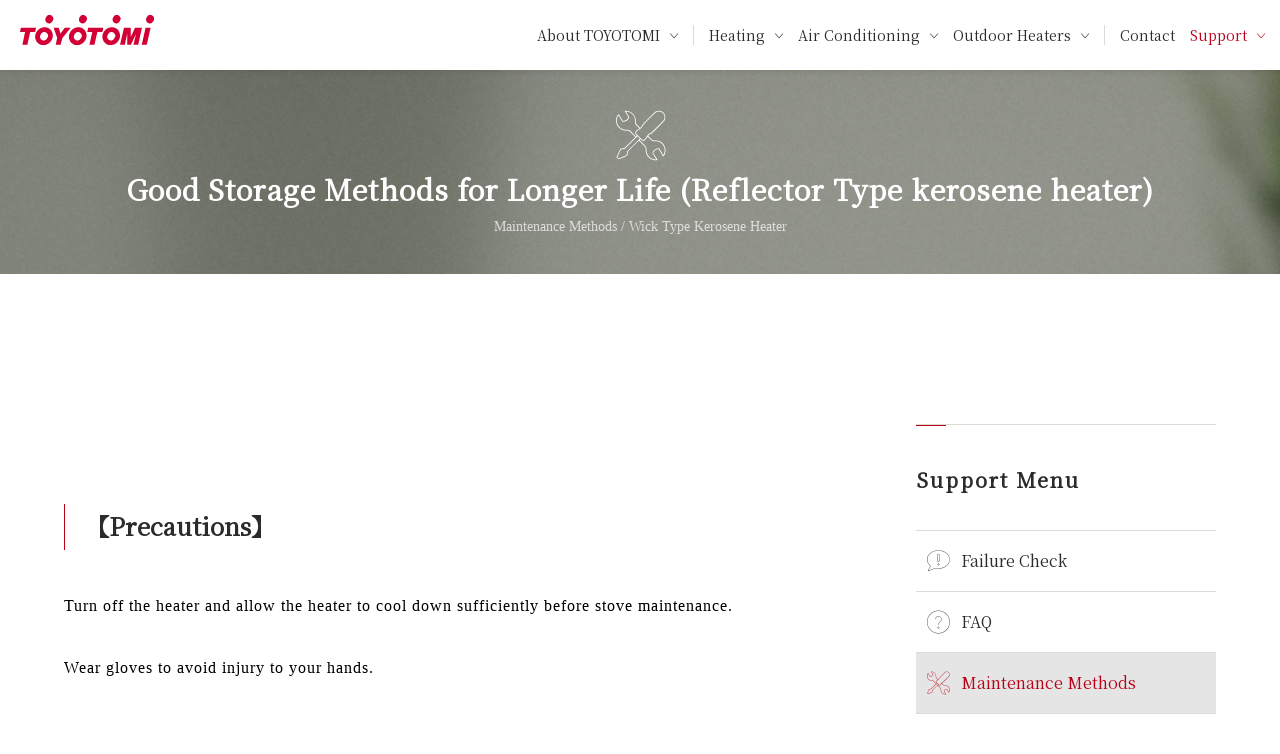

--- FILE ---
content_type: text/html; charset=UTF-8
request_url: https://en.toyotomi.jp/support/oil_stove/maintenance/post_1107
body_size: 10314
content:


<head prefix="og: http://ogp.me/ns# fb: http://ogp.me/ns/fb#">
  <meta charset="utf-8" />
  <link rel="shortcut icon" href="/en/wp-content/themes/toyotomi/asset/img/common/icon.ico">
  <link rel="apple-touch-icon" href="/en/wp-content/themes/toyotomi/asset/img/common/apple-touch-icon.png">
  <link rel="icon" type="image/png" href="/en/wp-content/themes/toyotomi/asset/img/common/android-chrome-192x192.png">

  <meta name="viewport" content="width=device-width,user-scalable=no,maximum-scale=1" />
  <meta http-equiv="X-UA-Compatible" content="IE=edge,chrome=1" />
  <meta name="keywords" content="" />
  
  <link rel="stylesheet" type="text/css" href="/en/wp-content/themes/toyotomi/asset/css/modaal.css">
  <link rel="stylesheet preload" href="/en/wp-content/themes/toyotomi/asset/fonts/iconfont.css" />
  <link rel="stylesheet" href="/en/wp-content/themes/toyotomi/asset/css/jquery.fs.zoomer.css">
  <link rel="stylesheet" href="/en/wp-content/themes/toyotomi/asset/css/swiper-bundle.min.css" />
  <link rel="stylesheet preload" href="/en/wp-content/themes/toyotomi/style.css?20240115" />

  
		<!-- All in One SEO 4.2.8 - aioseo.com -->
		<title>Good Storage Methods for Longer Life (Reflector Type kerosene heater) | Customer Support | TOYOTOMI</title>
		<meta name="description" content="【Precautions】 Turn off the heater and allow the heater" />
		<meta name="robots" content="max-image-preview:large" />
		<link rel="canonical" href="https://en.toyotomi.jp/support/oil_stove/maintenance/post_1107" />
		<meta name="generator" content="All in One SEO (AIOSEO) 4.2.8 " />
		<meta property="og:locale" content="ja_JP" />
		<meta property="og:site_name" content="TOYOTOMI |" />
		<meta property="og:type" content="article" />
		<meta property="og:title" content="Good Storage Methods for Longer Life (Reflector Type kerosene heater) | Customer Support | TOYOTOMI" />
		<meta property="og:description" content="【Precautions】 Turn off the heater and allow the heater" />
		<meta property="og:url" content="https://en.toyotomi.jp/support/oil_stove/maintenance/post_1107" />
		<meta property="og:image" content="https://en.toyotomi.jp/en/wp-content/uploads/2022/08/ogp.jpg" />
		<meta property="og:image:secure_url" content="https://en.toyotomi.jp/en/wp-content/uploads/2022/08/ogp.jpg" />
		<meta property="og:image:width" content="1640" />
		<meta property="og:image:height" content="856" />
		<meta property="article:published_time" content="2017-03-27T07:59:20+00:00" />
		<meta property="article:modified_time" content="2023-09-26T04:54:00+00:00" />
		<meta name="twitter:card" content="summary_large_image" />
		<meta name="twitter:site" content="@toyotomi_japan" />
		<meta name="twitter:title" content="Good Storage Methods for Longer Life (Reflector Type kerosene heater) | Customer Support | TOYOTOMI" />
		<meta name="twitter:description" content="【Precautions】 Turn off the heater and allow the heater" />
		<meta name="twitter:creator" content="@toyotomi_japan" />
		<meta name="twitter:image" content="https://en.toyotomi.jp/en/wp-content/uploads/2022/08/ogp.jpg" />
		<script type="application/ld+json" class="aioseo-schema">
			{"@context":"https:\/\/schema.org","@graph":[{"@type":"BreadcrumbList","@id":"https:\/\/en.toyotomi.jp\/support\/oil_stove\/maintenance\/post_1107#breadcrumblist","itemListElement":[{"@type":"ListItem","@id":"https:\/\/en.toyotomi.jp\/#listItem","position":1,"item":{"@type":"WebPage","@id":"https:\/\/en.toyotomi.jp\/","name":"\u30db\u30fc\u30e0","description":"TOYOTOMI CORPORATION has been delivering products to customers in 100 countries around the world as a partner in their daily lives for more than 70 years.","url":"https:\/\/en.toyotomi.jp\/"},"nextItem":"https:\/\/en.toyotomi.jp\/support\/oil_stove\/maintenance\/post_1107#listItem"},{"@type":"ListItem","@id":"https:\/\/en.toyotomi.jp\/support\/oil_stove\/maintenance\/post_1107#listItem","position":2,"item":{"@type":"WebPage","@id":"https:\/\/en.toyotomi.jp\/support\/oil_stove\/maintenance\/post_1107","name":"Good Storage Methods for Longer Life (Reflector Type kerosene heater)","description":"\u3010Precautions\u3011 Turn off the heater and allow the heater","url":"https:\/\/en.toyotomi.jp\/support\/oil_stove\/maintenance\/post_1107"},"previousItem":"https:\/\/en.toyotomi.jp\/#listItem"}]},{"@type":"Organization","@id":"https:\/\/en.toyotomi.jp\/#organization","name":"TOYOTOMI","url":"https:\/\/en.toyotomi.jp\/","logo":{"@type":"ImageObject","url":"https:\/\/en.toyotomi.jp\/en\/wp-content\/uploads\/2022\/07\/logo.png","@id":"https:\/\/en.toyotomi.jp\/#organizationLogo","width":169,"height":40},"image":{"@id":"https:\/\/en.toyotomi.jp\/#organizationLogo"},"sameAs":["https:\/\/twitter.com\/toyotomi_japan","https:\/\/www.instagram.com\/accounts\/login\/?next=\/toyotomi_japan\/","https:\/\/www.youtube.com\/channel\/UC-kmrc0pv-jxd7h_8ufQ2bg"],"contactPoint":{"@type":"ContactPoint","telephone":"+81120104154","contactType":"Customer Support"}},{"@type":"WebPage","@id":"https:\/\/en.toyotomi.jp\/support\/oil_stove\/maintenance\/post_1107#webpage","url":"https:\/\/en.toyotomi.jp\/support\/oil_stove\/maintenance\/post_1107","name":"Good Storage Methods for Longer Life (Reflector Type kerosene heater) | Customer Support | TOYOTOMI","description":"\u3010Precautions\u3011 Turn off the heater and allow the heater","inLanguage":"ja","isPartOf":{"@id":"https:\/\/en.toyotomi.jp\/#website"},"breadcrumb":{"@id":"https:\/\/en.toyotomi.jp\/support\/oil_stove\/maintenance\/post_1107#breadcrumblist"},"author":"https:\/\/en.toyotomi.jp\/author\/makotoast-tokyo-jp#author","creator":"https:\/\/en.toyotomi.jp\/author\/makotoast-tokyo-jp#author","datePublished":"2017-03-27T07:59:20+09:00","dateModified":"2023-09-26T04:54:00+09:00"},{"@type":"WebSite","@id":"https:\/\/en.toyotomi.jp\/#website","url":"https:\/\/en.toyotomi.jp\/","name":"TOYOTOMI","inLanguage":"ja","publisher":{"@id":"https:\/\/en.toyotomi.jp\/#organization"}}]}
		</script>
		<!-- All in One SEO -->

<link rel='stylesheet' id='wp-block-library-css' href='https://en.toyotomi.jp/en/wp-includes/css/dist/block-library/style.min.css?ver=6.4.7' type='text/css' media='all' />
<style id='classic-theme-styles-inline-css' type='text/css'>
/*! This file is auto-generated */
.wp-block-button__link{color:#fff;background-color:#32373c;border-radius:9999px;box-shadow:none;text-decoration:none;padding:calc(.667em + 2px) calc(1.333em + 2px);font-size:1.125em}.wp-block-file__button{background:#32373c;color:#fff;text-decoration:none}
</style>
<style id='global-styles-inline-css' type='text/css'>
body{--wp--preset--color--black: #000000;--wp--preset--color--cyan-bluish-gray: #abb8c3;--wp--preset--color--white: #ffffff;--wp--preset--color--pale-pink: #f78da7;--wp--preset--color--vivid-red: #cf2e2e;--wp--preset--color--luminous-vivid-orange: #ff6900;--wp--preset--color--luminous-vivid-amber: #fcb900;--wp--preset--color--light-green-cyan: #7bdcb5;--wp--preset--color--vivid-green-cyan: #00d084;--wp--preset--color--pale-cyan-blue: #8ed1fc;--wp--preset--color--vivid-cyan-blue: #0693e3;--wp--preset--color--vivid-purple: #9b51e0;--wp--preset--gradient--vivid-cyan-blue-to-vivid-purple: linear-gradient(135deg,rgba(6,147,227,1) 0%,rgb(155,81,224) 100%);--wp--preset--gradient--light-green-cyan-to-vivid-green-cyan: linear-gradient(135deg,rgb(122,220,180) 0%,rgb(0,208,130) 100%);--wp--preset--gradient--luminous-vivid-amber-to-luminous-vivid-orange: linear-gradient(135deg,rgba(252,185,0,1) 0%,rgba(255,105,0,1) 100%);--wp--preset--gradient--luminous-vivid-orange-to-vivid-red: linear-gradient(135deg,rgba(255,105,0,1) 0%,rgb(207,46,46) 100%);--wp--preset--gradient--very-light-gray-to-cyan-bluish-gray: linear-gradient(135deg,rgb(238,238,238) 0%,rgb(169,184,195) 100%);--wp--preset--gradient--cool-to-warm-spectrum: linear-gradient(135deg,rgb(74,234,220) 0%,rgb(151,120,209) 20%,rgb(207,42,186) 40%,rgb(238,44,130) 60%,rgb(251,105,98) 80%,rgb(254,248,76) 100%);--wp--preset--gradient--blush-light-purple: linear-gradient(135deg,rgb(255,206,236) 0%,rgb(152,150,240) 100%);--wp--preset--gradient--blush-bordeaux: linear-gradient(135deg,rgb(254,205,165) 0%,rgb(254,45,45) 50%,rgb(107,0,62) 100%);--wp--preset--gradient--luminous-dusk: linear-gradient(135deg,rgb(255,203,112) 0%,rgb(199,81,192) 50%,rgb(65,88,208) 100%);--wp--preset--gradient--pale-ocean: linear-gradient(135deg,rgb(255,245,203) 0%,rgb(182,227,212) 50%,rgb(51,167,181) 100%);--wp--preset--gradient--electric-grass: linear-gradient(135deg,rgb(202,248,128) 0%,rgb(113,206,126) 100%);--wp--preset--gradient--midnight: linear-gradient(135deg,rgb(2,3,129) 0%,rgb(40,116,252) 100%);--wp--preset--font-size--small: 13px;--wp--preset--font-size--medium: 20px;--wp--preset--font-size--large: 36px;--wp--preset--font-size--x-large: 42px;--wp--preset--spacing--20: 0.44rem;--wp--preset--spacing--30: 0.67rem;--wp--preset--spacing--40: 1rem;--wp--preset--spacing--50: 1.5rem;--wp--preset--spacing--60: 2.25rem;--wp--preset--spacing--70: 3.38rem;--wp--preset--spacing--80: 5.06rem;--wp--preset--shadow--natural: 6px 6px 9px rgba(0, 0, 0, 0.2);--wp--preset--shadow--deep: 12px 12px 50px rgba(0, 0, 0, 0.4);--wp--preset--shadow--sharp: 6px 6px 0px rgba(0, 0, 0, 0.2);--wp--preset--shadow--outlined: 6px 6px 0px -3px rgba(255, 255, 255, 1), 6px 6px rgba(0, 0, 0, 1);--wp--preset--shadow--crisp: 6px 6px 0px rgba(0, 0, 0, 1);}:where(.is-layout-flex){gap: 0.5em;}:where(.is-layout-grid){gap: 0.5em;}body .is-layout-flow > .alignleft{float: left;margin-inline-start: 0;margin-inline-end: 2em;}body .is-layout-flow > .alignright{float: right;margin-inline-start: 2em;margin-inline-end: 0;}body .is-layout-flow > .aligncenter{margin-left: auto !important;margin-right: auto !important;}body .is-layout-constrained > .alignleft{float: left;margin-inline-start: 0;margin-inline-end: 2em;}body .is-layout-constrained > .alignright{float: right;margin-inline-start: 2em;margin-inline-end: 0;}body .is-layout-constrained > .aligncenter{margin-left: auto !important;margin-right: auto !important;}body .is-layout-constrained > :where(:not(.alignleft):not(.alignright):not(.alignfull)){max-width: var(--wp--style--global--content-size);margin-left: auto !important;margin-right: auto !important;}body .is-layout-constrained > .alignwide{max-width: var(--wp--style--global--wide-size);}body .is-layout-flex{display: flex;}body .is-layout-flex{flex-wrap: wrap;align-items: center;}body .is-layout-flex > *{margin: 0;}body .is-layout-grid{display: grid;}body .is-layout-grid > *{margin: 0;}:where(.wp-block-columns.is-layout-flex){gap: 2em;}:where(.wp-block-columns.is-layout-grid){gap: 2em;}:where(.wp-block-post-template.is-layout-flex){gap: 1.25em;}:where(.wp-block-post-template.is-layout-grid){gap: 1.25em;}.has-black-color{color: var(--wp--preset--color--black) !important;}.has-cyan-bluish-gray-color{color: var(--wp--preset--color--cyan-bluish-gray) !important;}.has-white-color{color: var(--wp--preset--color--white) !important;}.has-pale-pink-color{color: var(--wp--preset--color--pale-pink) !important;}.has-vivid-red-color{color: var(--wp--preset--color--vivid-red) !important;}.has-luminous-vivid-orange-color{color: var(--wp--preset--color--luminous-vivid-orange) !important;}.has-luminous-vivid-amber-color{color: var(--wp--preset--color--luminous-vivid-amber) !important;}.has-light-green-cyan-color{color: var(--wp--preset--color--light-green-cyan) !important;}.has-vivid-green-cyan-color{color: var(--wp--preset--color--vivid-green-cyan) !important;}.has-pale-cyan-blue-color{color: var(--wp--preset--color--pale-cyan-blue) !important;}.has-vivid-cyan-blue-color{color: var(--wp--preset--color--vivid-cyan-blue) !important;}.has-vivid-purple-color{color: var(--wp--preset--color--vivid-purple) !important;}.has-black-background-color{background-color: var(--wp--preset--color--black) !important;}.has-cyan-bluish-gray-background-color{background-color: var(--wp--preset--color--cyan-bluish-gray) !important;}.has-white-background-color{background-color: var(--wp--preset--color--white) !important;}.has-pale-pink-background-color{background-color: var(--wp--preset--color--pale-pink) !important;}.has-vivid-red-background-color{background-color: var(--wp--preset--color--vivid-red) !important;}.has-luminous-vivid-orange-background-color{background-color: var(--wp--preset--color--luminous-vivid-orange) !important;}.has-luminous-vivid-amber-background-color{background-color: var(--wp--preset--color--luminous-vivid-amber) !important;}.has-light-green-cyan-background-color{background-color: var(--wp--preset--color--light-green-cyan) !important;}.has-vivid-green-cyan-background-color{background-color: var(--wp--preset--color--vivid-green-cyan) !important;}.has-pale-cyan-blue-background-color{background-color: var(--wp--preset--color--pale-cyan-blue) !important;}.has-vivid-cyan-blue-background-color{background-color: var(--wp--preset--color--vivid-cyan-blue) !important;}.has-vivid-purple-background-color{background-color: var(--wp--preset--color--vivid-purple) !important;}.has-black-border-color{border-color: var(--wp--preset--color--black) !important;}.has-cyan-bluish-gray-border-color{border-color: var(--wp--preset--color--cyan-bluish-gray) !important;}.has-white-border-color{border-color: var(--wp--preset--color--white) !important;}.has-pale-pink-border-color{border-color: var(--wp--preset--color--pale-pink) !important;}.has-vivid-red-border-color{border-color: var(--wp--preset--color--vivid-red) !important;}.has-luminous-vivid-orange-border-color{border-color: var(--wp--preset--color--luminous-vivid-orange) !important;}.has-luminous-vivid-amber-border-color{border-color: var(--wp--preset--color--luminous-vivid-amber) !important;}.has-light-green-cyan-border-color{border-color: var(--wp--preset--color--light-green-cyan) !important;}.has-vivid-green-cyan-border-color{border-color: var(--wp--preset--color--vivid-green-cyan) !important;}.has-pale-cyan-blue-border-color{border-color: var(--wp--preset--color--pale-cyan-blue) !important;}.has-vivid-cyan-blue-border-color{border-color: var(--wp--preset--color--vivid-cyan-blue) !important;}.has-vivid-purple-border-color{border-color: var(--wp--preset--color--vivid-purple) !important;}.has-vivid-cyan-blue-to-vivid-purple-gradient-background{background: var(--wp--preset--gradient--vivid-cyan-blue-to-vivid-purple) !important;}.has-light-green-cyan-to-vivid-green-cyan-gradient-background{background: var(--wp--preset--gradient--light-green-cyan-to-vivid-green-cyan) !important;}.has-luminous-vivid-amber-to-luminous-vivid-orange-gradient-background{background: var(--wp--preset--gradient--luminous-vivid-amber-to-luminous-vivid-orange) !important;}.has-luminous-vivid-orange-to-vivid-red-gradient-background{background: var(--wp--preset--gradient--luminous-vivid-orange-to-vivid-red) !important;}.has-very-light-gray-to-cyan-bluish-gray-gradient-background{background: var(--wp--preset--gradient--very-light-gray-to-cyan-bluish-gray) !important;}.has-cool-to-warm-spectrum-gradient-background{background: var(--wp--preset--gradient--cool-to-warm-spectrum) !important;}.has-blush-light-purple-gradient-background{background: var(--wp--preset--gradient--blush-light-purple) !important;}.has-blush-bordeaux-gradient-background{background: var(--wp--preset--gradient--blush-bordeaux) !important;}.has-luminous-dusk-gradient-background{background: var(--wp--preset--gradient--luminous-dusk) !important;}.has-pale-ocean-gradient-background{background: var(--wp--preset--gradient--pale-ocean) !important;}.has-electric-grass-gradient-background{background: var(--wp--preset--gradient--electric-grass) !important;}.has-midnight-gradient-background{background: var(--wp--preset--gradient--midnight) !important;}.has-small-font-size{font-size: var(--wp--preset--font-size--small) !important;}.has-medium-font-size{font-size: var(--wp--preset--font-size--medium) !important;}.has-large-font-size{font-size: var(--wp--preset--font-size--large) !important;}.has-x-large-font-size{font-size: var(--wp--preset--font-size--x-large) !important;}
.wp-block-navigation a:where(:not(.wp-element-button)){color: inherit;}
:where(.wp-block-post-template.is-layout-flex){gap: 1.25em;}:where(.wp-block-post-template.is-layout-grid){gap: 1.25em;}
:where(.wp-block-columns.is-layout-flex){gap: 2em;}:where(.wp-block-columns.is-layout-grid){gap: 2em;}
.wp-block-pullquote{font-size: 1.5em;line-height: 1.6;}
</style>
<link rel="https://api.w.org/" href="https://en.toyotomi.jp/wp-json/" /><link rel="alternate" type="application/json" href="https://en.toyotomi.jp/wp-json/wp/v2/oil_stove/1107" /><link rel="alternate" type="application/json+oembed" href="https://en.toyotomi.jp/wp-json/oembed/1.0/embed?url=https%3A%2F%2Fen.toyotomi.jp%2Fsupport%2Foil_stove%2Fmaintenance%2Fpost_1107" />
<link rel="alternate" type="text/xml+oembed" href="https://en.toyotomi.jp/wp-json/oembed/1.0/embed?url=https%3A%2F%2Fen.toyotomi.jp%2Fsupport%2Foil_stove%2Fmaintenance%2Fpost_1107&#038;format=xml" />

  <!-- Google tag (gtag.js) -->
  <!-- <script async src="https://www.googletagmanager.com/gtag/js?id=G-LQHKX2318Z"></script>
  <script>
    window.dataLayer = window.dataLayer || [];

    function gtag() {
      dataLayer.push(arguments);
    }
    gtag('js', new Date());

    gtag('config', 'G-LQHKX2318Z');
  </script> -->

  <!-- Global site tag (gtag.js) - Google Analytics -->
  <!-- <script async src="https://www.googletagmanager.com/gtag/js?id=UA-33905376-1"></script>
  <script>
    window.dataLayer = window.dataLayer || [];

    function gtag() {
      dataLayer.push(arguments);
    }
    gtag('js', new Date());

    gtag('config', 'UA-33905376-1');
  </script> -->

</head>
<body>
    <div class="wrapper">
        <!-- ヘッダー -->
        <header class="header">
    <div class="header-logo"><a href="/"><img src="/en/wp-content/themes/toyotomi/asset/img/common/logo.svg" alt="TOYOTOMIロゴ"></a></div>

    <nav class="gnav">
        <ul class="gnav-list">

            <li class="gnav-item _hoverBlack _line">
                                    <span class="gnav-link _arrow">About TOYOTOMI</span>
                                <ul class="productMenu gnav-accordion">
                    <li class="productMenu-item">
            <a href="https://en.toyotomi.jp/company/corporate">
                <div class="productMenu-txt">
                    <div class="productMenu-tit">Corporate Information</div>
                    <!-- <p class="productMenu-p">トヨトミの企業情報を知る</p> -->
                </div>
                <picture>
                    <source media="(min-width: 480px)" srcset="https://en.toyotomi.jp/en/wp-content/uploads/2022/04/company02-480x288.jpg 1x, https://en.toyotomi.jp/en/wp-content/uploads/2022/04/company02.jpg 2x" alt="" />
                    <img src=" https://en.toyotomi.jp/en/wp-content/uploads/2022/04/company02-480x288.jpg" alt="" />
                </picture>
            </a>
        </li>
                    <li class="productMenu-item">
            <a href="https://en.toyotomi.jp/company/about">
                <div class="productMenu-txt">
                    <div class="productMenu-tit">About us</div>
                    <!-- <p class="productMenu-p">トヨトミが大切にしていること</p> -->
                </div>
                <picture>
                    <source media="(min-width: 480px)" srcset="https://en.toyotomi.jp/en/wp-content/uploads/2023/09/Group-18-1-480x288.jpg 1x, https://en.toyotomi.jp/en/wp-content/uploads/2023/09/Group-18-1.jpg 2x" alt="" />
                    <img src=" https://en.toyotomi.jp/en/wp-content/uploads/2023/09/Group-18-1-480x288.jpg" alt="" />
                </picture>
            </a>
        </li>
                    <li class="productMenu-item">
            <a href="https://en.toyotomi.jp/company/history">
                <div class="productMenu-txt">
                    <div class="productMenu-tit">History of TOYOTOMI</div>
                    <!-- <p class="productMenu-p">70年以上培われた技術の数々</p> -->
                </div>
                <picture>
                    <source media="(min-width: 480px)" srcset="https://en.toyotomi.jp/en/wp-content/uploads/2022/12/00-480x270.jpg 1x, https://en.toyotomi.jp/en/wp-content/uploads/2022/12/00.jpg 2x" alt="" />
                    <img src=" https://en.toyotomi.jp/en/wp-content/uploads/2022/12/00-480x270.jpg" alt="" />
                </picture>
            </a>
        </li>
                    <li class="productMenu-item">
            <a href="https://en.toyotomi.jp/company/professional">
                <div class="productMenu-txt">
                    <div class="productMenu-tit">Seven commitments</div>
                    <!-- <p class="productMenu-p">お客さまに最高の製品を届けるために</p> -->
                </div>
                <picture>
                    <source media="(min-width: 480px)" srcset="https://en.toyotomi.jp/en/wp-content/uploads/2022/07/company05@2x-480x288.jpg 1x, https://en.toyotomi.jp/en/wp-content/uploads/2022/07/company05@2x.jpg 2x" alt="" />
                    <img src=" https://en.toyotomi.jp/en/wp-content/uploads/2022/07/company05@2x-480x288.jpg" alt="" />
                </picture>
            </a>
        </li>
                    <li class="productMenu-item">
            <a href="https://en.toyotomi.jp/company/group">
                <div class="productMenu-txt">
                    <div class="productMenu-tit">Offices &amp; Group Companies</div>
                    <!-- <p class="productMenu-p">トヨトミグループのご紹介</p> -->
                </div>
                <picture>
                    <source media="(min-width: 480px)" srcset="https://en.toyotomi.jp/en/wp-content/uploads/2022/06/company01@2x-480x288.jpg 1x, https://en.toyotomi.jp/en/wp-content/uploads/2022/06/company01@2x.jpg 2x" alt="" />
                    <img src=" https://en.toyotomi.jp/en/wp-content/uploads/2022/06/company01@2x-480x288.jpg" alt="" />
                </picture>
            </a>
        </li>
                    <li class="productMenu-item">
            <a href="https://en.toyotomi.jp/company/csr">
                <div class="productMenu-txt">
                    <div class="productMenu-tit">SDGs</div>
                    <!-- <p class="productMenu-p">トヨトミはSDGsを重視します</p> -->
                </div>
                <picture>
                    <source media="(min-width: 480px)" srcset="https://en.toyotomi.jp/en/wp-content/uploads/2022/04/company06-480x288.jpg 1x, https://en.toyotomi.jp/en/wp-content/uploads/2022/04/company06.jpg 2x" alt="" />
                    <img src=" https://en.toyotomi.jp/en/wp-content/uploads/2022/04/company06-480x288.jpg" alt="" />
                </picture>
            </a>
        </li>
                    <li class="productMenu-item">
            <a href="/news/">
                <div class="productMenu-txt">
                    <div class="productMenu-tit">News</div>
                    <!-- <p class="productMenu-p">トヨトミからのお知らせ</p> -->
                </div>
                <picture>
                    <source media="(min-width: 480px)" srcset="https://en.toyotomi.jp/en/wp-content/uploads/2022/04/company08-480x288.jpg 1x, https://en.toyotomi.jp/en/wp-content/uploads/2022/04/company08.jpg 2x" alt="" />
                    <img src=" https://en.toyotomi.jp/en/wp-content/uploads/2022/04/company08-480x288.jpg" alt="" />
                </picture>
            </a>
        </li>
                    <li class="productMenu-item">
            <a href="https://en.toyotomi.jp/company/corporate/agent">
                <div class="productMenu-txt">
                    <div class="productMenu-tit">Overseas Sales Subsidiary, Agent and Distributor</div>
                    <!-- <p class="productMenu-p"></p> -->
                </div>
                <picture>
                    <source media="(min-width: 480px)" srcset="https://en.toyotomi.jp/en/wp-content/uploads/2022/12/0-480x270.jpg 1x, https://en.toyotomi.jp/en/wp-content/uploads/2022/12/0.jpg 2x" alt="" />
                    <img src=" https://en.toyotomi.jp/en/wp-content/uploads/2022/12/0-480x270.jpg" alt="" />
                </picture>
            </a>
        </li>
    </ul>            </li>

            <li class="gnav-item _hoverBlack">
                                    <span class="gnav-link _arrow">Heating</span>
                                <ul class="productMenu gnav-accordion">
                    <li class="productMenu-item">
            <a href="https://en.toyotomi.jp/products/heating/radiant-type">
                <div class="productMenu-txt">
                    <div class="productMenu-tit">Radiant Type</div>
                    <!-- <p class="productMenu-p"></p> -->
                </div>
                <picture>
                    <source media="(min-width: 480px)" srcset="https://en.toyotomi.jp/en/wp-content/uploads/2023/09/heating02-480x288.jpg 1x, https://en.toyotomi.jp/en/wp-content/uploads/2023/09/heating02.jpg 2x" alt="" />
                    <img src=" https://en.toyotomi.jp/en/wp-content/uploads/2023/09/heating02-480x288.jpg" alt="" />
                </picture>
            </a>
        </li>
                    <li class="productMenu-item">
            <a href="https://en.toyotomi.jp/products/heating/convection-type">
                <div class="productMenu-txt">
                    <div class="productMenu-tit">Convection Type</div>
                    <!-- <p class="productMenu-p"></p> -->
                </div>
                <picture>
                    <source media="(min-width: 480px)" srcset="https://en.toyotomi.jp/en/wp-content/uploads/2022/07/navi01-480x288.jpg 1x, https://en.toyotomi.jp/en/wp-content/uploads/2022/07/navi01.jpg 2x" alt="" />
                    <img src=" https://en.toyotomi.jp/en/wp-content/uploads/2022/07/navi01-480x288.jpg" alt="" />
                </picture>
            </a>
        </li>
                    <li class="productMenu-item">
            <a href="https://en.toyotomi.jp/products/heating/laser-clean-heater">
                <div class="productMenu-txt">
                    <div class="productMenu-tit">Laser Clean Heater (Unvented)</div>
                    <!-- <p class="productMenu-p"></p> -->
                </div>
                <picture>
                    <source media="(min-width: 480px)" srcset="https://en.toyotomi.jp/en/wp-content/uploads/2022/07/navi03-480x288.jpg 1x, https://en.toyotomi.jp/en/wp-content/uploads/2022/07/navi03.jpg 2x" alt="" />
                    <img src=" https://en.toyotomi.jp/en/wp-content/uploads/2022/07/navi03-480x288.jpg" alt="" />
                </picture>
            </a>
        </li>
                    <li class="productMenu-item">
            <a href="https://en.toyotomi.jp/products/heating/laser-ff-heater">
                <div class="productMenu-txt">
                    <div class="productMenu-tit">Laser FF Heater (Direct Vent)</div>
                    <!-- <p class="productMenu-p"></p> -->
                </div>
                <picture>
                    <source media="(min-width: 480px)" srcset="https://en.toyotomi.jp/en/wp-content/uploads/2023/09/navi05-480x288.jpg 1x, https://en.toyotomi.jp/en/wp-content/uploads/2023/09/navi05.jpg 2x" alt="" />
                    <img src=" https://en.toyotomi.jp/en/wp-content/uploads/2023/09/navi05-480x288.jpg" alt="" />
                </picture>
            </a>
        </li>
                    <li class="productMenu-item">
            <a href="https://en.toyotomi.jp/products/heating/cooking-stove">
                <div class="productMenu-txt">
                    <div class="productMenu-tit">Cooking Stove</div>
                    <!-- <p class="productMenu-p"></p> -->
                </div>
                <picture>
                    <source media="(min-width: 480px)" srcset="https://en.toyotomi.jp/en/wp-content/uploads/2022/07/navi08-2-480x288.jpg 1x, https://en.toyotomi.jp/en/wp-content/uploads/2022/07/navi08-2.jpg 2x" alt="" />
                    <img src=" https://en.toyotomi.jp/en/wp-content/uploads/2022/07/navi08-2-480x288.jpg" alt="" />
                </picture>
            </a>
        </li>
                    <li class="productMenu-item">
            <a href="https://en.toyotomi.jp/products/heating/water-heaters">
                <div class="productMenu-txt">
                    <div class="productMenu-tit">Hot Water Supply Type</div>
                    <!-- <p class="productMenu-p"></p> -->
                </div>
                <picture>
                    <source media="(min-width: 480px)" srcset="https://en.toyotomi.jp/en/wp-content/uploads/2023/09/navi07@2x-480x289.jpg 1x, https://en.toyotomi.jp/en/wp-content/uploads/2023/09/navi07@2x.jpg 2x" alt="" />
                    <img src=" https://en.toyotomi.jp/en/wp-content/uploads/2023/09/navi07@2x-480x289.jpg" alt="" />
                </picture>
            </a>
        </li>
                    <li class="productMenu-item">
            <a href="https://en.toyotomi.jp/products/heating/electrical-heater">
                <div class="productMenu-txt">
                    <div class="productMenu-tit">Electrical Heater</div>
                    <!-- <p class="productMenu-p"></p> -->
                </div>
                <picture>
                    <source media="(min-width: 480px)" srcset="https://en.toyotomi.jp/en/wp-content/uploads/2023/09/navi04@2x-480x288.jpg 1x, https://en.toyotomi.jp/en/wp-content/uploads/2023/09/navi04@2x.jpg 2x" alt="" />
                    <img src=" https://en.toyotomi.jp/en/wp-content/uploads/2023/09/navi04@2x-480x288.jpg" alt="" />
                </picture>
            </a>
        </li>
    </ul>            </li>

            <li class="gnav-item _hoverBlack">
                                    <span class="gnav-link _arrow">Air Conditioning</span>
                
                <ul class="productMenu gnav-accordion">
                    <li class="productMenu-item">
            <a href="https://en.toyotomi.jp/products/air/portable-air-conditioner">
                <div class="productMenu-txt">
                    <div class="productMenu-tit">Portable Air Conditioner</div>
                    <!-- <p class="productMenu-p"></p> -->
                </div>
                <picture>
                    <source media="(min-width: 480px)" srcset="https://en.toyotomi.jp/en/wp-content/uploads/2023/06/navi03-1-480x288.webp 1x, https://en.toyotomi.jp/en/wp-content/uploads/2023/06/navi03-1.webp 2x" alt="" />
                    <img src=" https://en.toyotomi.jp/en/wp-content/uploads/2023/06/navi03-1-480x288.webp" alt="" />
                </picture>
            </a>
        </li>
                    <li class="productMenu-item">
            <a href="https://en.toyotomi.jp/products/air/split-air-conditioner">
                <div class="productMenu-txt">
                    <div class="productMenu-tit">Split Air Conditioner</div>
                    <!-- <p class="productMenu-p"></p> -->
                </div>
                <picture>
                    <source media="(min-width: 480px)" srcset="https://en.toyotomi.jp/en/wp-content/uploads/2023/09/navi08-480x288.jpg 1x, https://en.toyotomi.jp/en/wp-content/uploads/2023/09/navi08.jpg 2x" alt="" />
                    <img src=" https://en.toyotomi.jp/en/wp-content/uploads/2023/09/navi08-480x288.jpg" alt="" />
                </picture>
            </a>
        </li>
                    <li class="productMenu-item">
            <a href="https://en.toyotomi.jp/products/air/air-cleaner">
                <div class="productMenu-txt">
                    <div class="productMenu-tit">Air Cleaner</div>
                    <!-- <p class="productMenu-p"></p> -->
                </div>
                <picture>
                    <source media="(min-width: 480px)" srcset="https://en.toyotomi.jp/en/wp-content/uploads/2022/07/navi04-1-480x288.jpg 1x, https://en.toyotomi.jp/en/wp-content/uploads/2022/07/navi04-1.jpg 2x" alt="" />
                    <img src=" https://en.toyotomi.jp/en/wp-content/uploads/2022/07/navi04-1-480x288.jpg" alt="" />
                </picture>
            </a>
        </li>
                    <li class="productMenu-item">
            <a href="https://en.toyotomi.jp/products/air/clothes-drying">
                <div class="productMenu-txt">
                    <div class="productMenu-tit">Dehumidifier</div>
                    <!-- <p class="productMenu-p"></p> -->
                </div>
                <picture>
                    <source media="(min-width: 480px)" srcset="https://en.toyotomi.jp/en/wp-content/uploads/2022/07/navi08-1-480x288.jpg 1x, https://en.toyotomi.jp/en/wp-content/uploads/2022/07/navi08-1.jpg 2x" alt="" />
                    <img src=" https://en.toyotomi.jp/en/wp-content/uploads/2022/07/navi08-1-480x288.jpg" alt="" />
                </picture>
            </a>
        </li>
    </ul>            </li>
            <li class="gnav-item _hoverBlack _line">

                                    <span class="gnav-link _arrow">Outdoor Heaters</span>
                                <ul class="productMenu gnav-accordion">
                    <li class="productMenu-item">
            <a href="https://en.toyotomi.jp/outdoor-heaters">
                <div class="productMenu-txt">
                    <div class="productMenu-tit">Outdoor Heaters</div>
                    <!-- <p class="productMenu-p"></p> -->
                </div>
                <picture>
                    <source media="(min-width: 480px)" srcset="https://en.toyotomi.jp/en/wp-content/uploads/2023/10/navi08-480x288.jpg 1x, https://en.toyotomi.jp/en/wp-content/uploads/2023/10/navi08.jpg 2x" alt="" />
                    <img src=" https://en.toyotomi.jp/en/wp-content/uploads/2023/10/navi08-480x288.jpg" alt="" />
                </picture>
            </a>
        </li>
    </ul>            </li>

            <li class="gnav-item">
                                <a href="https://www.toyotomi-support.com/contact"  target="_blank" class="gnav-link">Contact</a>
                            </li>

            <li class="gnav-item _hoverBlack">
                                    <a href="/support/" class="gnav-link _arrow _current">Support</a>
                
                <!-- サポート アコーディオンメニュー -->
                <ul class="gnav-accordionSupport">
            <li class="gnav-accordionSupportItem _four">
            <a href="https://en.toyotomi.jp/support/trouble" target="">
                <div class="gnav-accordionSupportIcon">
                    <span class="o-important-chat-1"></span>
                </div>
                <div class="gnav-accordionSupportTxtBox">
                    <div class="gnav-accordionSupportTit">Failure Check</div>
                    <p class="gnav-accordionSupportTxt"></p>
                </div>
            </a>
        </li>
            <li class="gnav-accordionSupportItem _four">
            <a href="https://en.toyotomi.jp/support/faq" target="">
                <div class="gnav-accordionSupportIcon">
                    <span class="o-question-help-1"></span>
                </div>
                <div class="gnav-accordionSupportTxtBox">
                    <div class="gnav-accordionSupportTit">FAQ</div>
                    <p class="gnav-accordionSupportTxt"></p>
                </div>
            </a>
        </li>
            <li class="gnav-accordionSupportItem _four">
            <a href="https://en.toyotomi.jp/support/maintenance" target="">
                <div class="gnav-accordionSupportIcon">
                    <span class="o-configuration-1"></span>
                </div>
                <div class="gnav-accordionSupportTxtBox">
                    <div class="gnav-accordionSupportTit">Maintenance Methods</div>
                    <p class="gnav-accordionSupportTxt"></p>
                </div>
            </a>
        </li>
            <li class="gnav-accordionSupportItem _four">
            <a href="https://en.toyotomi.jp/support/document" target="">
                <div class="gnav-accordionSupportIcon">
                    <span class="o-download-manual-1"></span>
                </div>
                <div class="gnav-accordionSupportTxtBox">
                    <div class="gnav-accordionSupportTit">Download Materials</div>
                    <p class="gnav-accordionSupportTxt"></p>
                </div>
            </a>
        </li>
    </ul>            </li>
        </ul>
        <!-- <div class="gnav-storeBtn">
            <a href="https://www.toyotomihome-plus.jp" target="_blank">
                <span class="o-ecommerce-cart-1"></span>
                <div class="_text">STORE</div>
            </a>
        </div> -->
    </nav>

    <!-- ハンバーガーボタン -->
<div class="hamburger">
    <a class="hamburger-open" href="javascript:void(0)">
        <div class="hamburger-trigger">
            <span class="hamburger-init"></span>
            <span class="hamburger-init"></span>
            <span class="hamburger-init"></span>
        </div>
    </a>
</div>
<!-- スマホメニュー -->
<div class="hamburgerMenu">
    <ul class="hamburgerMenu-list">
        <li class="hamburgerMenu-item">
            <a class="hamburgerMenu-link toggle">
                <p class="hamburgerMenu-txt">About TOYOTOMI</p>
                <div class="_plus"></div>
            </a>
            <div class="hamburgerMenu-accordion">
                <ul class="hamburgerMenu-accordionList">
    
                <li class="hamburgerMenu-accordionItem">
                    <a href="https://en.toyotomi.jp/company/corporate">
                        <p class="hamburgerMenu-accordionTit">Corporate Information</p>
                        <picture>
                            <source media="(min-width: 480px)" srcset="https://en.toyotomi.jp/en/wp-content/uploads/2022/04/company02-480x288.jpg 1x, https://en.toyotomi.jp/en/wp-content/uploads/2022/04/company02.jpg 2x" alt=""" />
                            <img src="https://en.toyotomi.jp/en/wp-content/uploads/2022/04/company02-480x288.jpg" alt="" />
                        </picture>
                    </a>
                </li>
                    
                <li class="hamburgerMenu-accordionItem">
                    <a href="https://en.toyotomi.jp/company/about">
                        <p class="hamburgerMenu-accordionTit">About us</p>
                        <picture>
                            <source media="(min-width: 480px)" srcset="https://en.toyotomi.jp/en/wp-content/uploads/2023/09/Group-18-1-480x288.jpg 1x, https://en.toyotomi.jp/en/wp-content/uploads/2023/09/Group-18-1.jpg 2x" alt=""" />
                            <img src="https://en.toyotomi.jp/en/wp-content/uploads/2023/09/Group-18-1-480x288.jpg" alt="" />
                        </picture>
                    </a>
                </li>
                    
                <li class="hamburgerMenu-accordionItem">
                    <a href="https://en.toyotomi.jp/company/history">
                        <p class="hamburgerMenu-accordionTit">History of TOYOTOMI</p>
                        <picture>
                            <source media="(min-width: 480px)" srcset="https://en.toyotomi.jp/en/wp-content/uploads/2022/12/00-480x270.jpg 1x, https://en.toyotomi.jp/en/wp-content/uploads/2022/12/00.jpg 2x" alt=""" />
                            <img src="https://en.toyotomi.jp/en/wp-content/uploads/2022/12/00-480x270.jpg" alt="" />
                        </picture>
                    </a>
                </li>
                    
                <li class="hamburgerMenu-accordionItem">
                    <a href="https://en.toyotomi.jp/company/professional">
                        <p class="hamburgerMenu-accordionTit">Seven commitments</p>
                        <picture>
                            <source media="(min-width: 480px)" srcset="https://en.toyotomi.jp/en/wp-content/uploads/2022/07/company05@2x-480x288.jpg 1x, https://en.toyotomi.jp/en/wp-content/uploads/2022/07/company05@2x.jpg 2x" alt=""" />
                            <img src="https://en.toyotomi.jp/en/wp-content/uploads/2022/07/company05@2x-480x288.jpg" alt="" />
                        </picture>
                    </a>
                </li>
                    
                <li class="hamburgerMenu-accordionItem">
                    <a href="https://en.toyotomi.jp/company/group">
                        <p class="hamburgerMenu-accordionTit">Offices &amp; Group Companies</p>
                        <picture>
                            <source media="(min-width: 480px)" srcset="https://en.toyotomi.jp/en/wp-content/uploads/2022/06/company01@2x-480x288.jpg 1x, https://en.toyotomi.jp/en/wp-content/uploads/2022/06/company01@2x.jpg 2x" alt=""" />
                            <img src="https://en.toyotomi.jp/en/wp-content/uploads/2022/06/company01@2x-480x288.jpg" alt="" />
                        </picture>
                    </a>
                </li>
                    
                <li class="hamburgerMenu-accordionItem">
                    <a href="https://en.toyotomi.jp/company/csr">
                        <p class="hamburgerMenu-accordionTit">SDGs</p>
                        <picture>
                            <source media="(min-width: 480px)" srcset="https://en.toyotomi.jp/en/wp-content/uploads/2022/04/company06-480x288.jpg 1x, https://en.toyotomi.jp/en/wp-content/uploads/2022/04/company06.jpg 2x" alt=""" />
                            <img src="https://en.toyotomi.jp/en/wp-content/uploads/2022/04/company06-480x288.jpg" alt="" />
                        </picture>
                    </a>
                </li>
                    
                <li class="hamburgerMenu-accordionItem">
                    <a href="/news/">
                        <p class="hamburgerMenu-accordionTit">News</p>
                        <picture>
                            <source media="(min-width: 480px)" srcset="https://en.toyotomi.jp/en/wp-content/uploads/2022/04/company08-480x288.jpg 1x, https://en.toyotomi.jp/en/wp-content/uploads/2022/04/company08.jpg 2x" alt=""" />
                            <img src="https://en.toyotomi.jp/en/wp-content/uploads/2022/04/company08-480x288.jpg" alt="" />
                        </picture>
                    </a>
                </li>
                    
                <li class="hamburgerMenu-accordionItem">
                    <a href="https://en.toyotomi.jp/company/corporate/agent">
                        <p class="hamburgerMenu-accordionTit">Overseas Sales Subsidiary, Agent and Distributor</p>
                        <picture>
                            <source media="(min-width: 480px)" srcset="https://en.toyotomi.jp/en/wp-content/uploads/2022/12/0-480x270.jpg 1x, https://en.toyotomi.jp/en/wp-content/uploads/2022/12/0.jpg 2x" alt=""" />
                            <img src="https://en.toyotomi.jp/en/wp-content/uploads/2022/12/0-480x270.jpg" alt="" />
                        </picture>
                    </a>
                </li>
                    </ul>            </div>
        </li>
        <li class="hamburgerMenu-item">
            <a class="hamburgerMenu-link toggle">
                <p class="hamburgerMenu-txt">Heating</p>
                <div class="_plus"></div>
            </a>
            <!-- 暖房製品 アコーディオンメニュー -->
            <div class="hamburgerMenu-accordion">
                <ul class="hamburgerMenu-accordionList">
    
                <li class="hamburgerMenu-accordionItem">
                    <a href="https://en.toyotomi.jp/products/heating/radiant-type">
                        <p class="hamburgerMenu-accordionTit">Radiant Type</p>
                        <picture>
                            <source media="(min-width: 480px)" srcset="https://en.toyotomi.jp/en/wp-content/uploads/2023/09/heating02-480x288.jpg 1x, https://en.toyotomi.jp/en/wp-content/uploads/2023/09/heating02.jpg 2x" alt=""" />
                            <img src="https://en.toyotomi.jp/en/wp-content/uploads/2023/09/heating02-480x288.jpg" alt="" />
                        </picture>
                    </a>
                </li>
                    
                <li class="hamburgerMenu-accordionItem">
                    <a href="https://en.toyotomi.jp/products/heating/convection-type">
                        <p class="hamburgerMenu-accordionTit">Convection Type</p>
                        <picture>
                            <source media="(min-width: 480px)" srcset="https://en.toyotomi.jp/en/wp-content/uploads/2022/07/navi01-480x288.jpg 1x, https://en.toyotomi.jp/en/wp-content/uploads/2022/07/navi01.jpg 2x" alt=""" />
                            <img src="https://en.toyotomi.jp/en/wp-content/uploads/2022/07/navi01-480x288.jpg" alt="" />
                        </picture>
                    </a>
                </li>
                    
                <li class="hamburgerMenu-accordionItem">
                    <a href="https://en.toyotomi.jp/products/heating/laser-clean-heater">
                        <p class="hamburgerMenu-accordionTit">Laser Clean Heater (Unvented)</p>
                        <picture>
                            <source media="(min-width: 480px)" srcset="https://en.toyotomi.jp/en/wp-content/uploads/2022/07/navi03-480x288.jpg 1x, https://en.toyotomi.jp/en/wp-content/uploads/2022/07/navi03.jpg 2x" alt=""" />
                            <img src="https://en.toyotomi.jp/en/wp-content/uploads/2022/07/navi03-480x288.jpg" alt="" />
                        </picture>
                    </a>
                </li>
                    
                <li class="hamburgerMenu-accordionItem">
                    <a href="https://en.toyotomi.jp/products/heating/laser-ff-heater">
                        <p class="hamburgerMenu-accordionTit">Laser FF Heater (Direct Vent)</p>
                        <picture>
                            <source media="(min-width: 480px)" srcset="https://en.toyotomi.jp/en/wp-content/uploads/2023/09/navi05-480x288.jpg 1x, https://en.toyotomi.jp/en/wp-content/uploads/2023/09/navi05.jpg 2x" alt=""" />
                            <img src="https://en.toyotomi.jp/en/wp-content/uploads/2023/09/navi05-480x288.jpg" alt="" />
                        </picture>
                    </a>
                </li>
                    
                <li class="hamburgerMenu-accordionItem">
                    <a href="https://en.toyotomi.jp/products/heating/cooking-stove">
                        <p class="hamburgerMenu-accordionTit">Cooking Stove</p>
                        <picture>
                            <source media="(min-width: 480px)" srcset="https://en.toyotomi.jp/en/wp-content/uploads/2022/07/navi08-2-480x288.jpg 1x, https://en.toyotomi.jp/en/wp-content/uploads/2022/07/navi08-2.jpg 2x" alt=""" />
                            <img src="https://en.toyotomi.jp/en/wp-content/uploads/2022/07/navi08-2-480x288.jpg" alt="" />
                        </picture>
                    </a>
                </li>
                    
                <li class="hamburgerMenu-accordionItem">
                    <a href="https://en.toyotomi.jp/products/heating/water-heaters">
                        <p class="hamburgerMenu-accordionTit">Hot Water Supply Type</p>
                        <picture>
                            <source media="(min-width: 480px)" srcset="https://en.toyotomi.jp/en/wp-content/uploads/2023/09/navi07@2x-480x289.jpg 1x, https://en.toyotomi.jp/en/wp-content/uploads/2023/09/navi07@2x.jpg 2x" alt=""" />
                            <img src="https://en.toyotomi.jp/en/wp-content/uploads/2023/09/navi07@2x-480x289.jpg" alt="" />
                        </picture>
                    </a>
                </li>
                    
                <li class="hamburgerMenu-accordionItem">
                    <a href="https://en.toyotomi.jp/products/heating/electrical-heater">
                        <p class="hamburgerMenu-accordionTit">Electrical Heater</p>
                        <picture>
                            <source media="(min-width: 480px)" srcset="https://en.toyotomi.jp/en/wp-content/uploads/2023/09/navi04@2x-480x288.jpg 1x, https://en.toyotomi.jp/en/wp-content/uploads/2023/09/navi04@2x.jpg 2x" alt=""" />
                            <img src="https://en.toyotomi.jp/en/wp-content/uploads/2023/09/navi04@2x-480x288.jpg" alt="" />
                        </picture>
                    </a>
                </li>
                    </ul>            </div>
        </li>
        <li class="hamburgerMenu-item">
            <a class="hamburgerMenu-link toggle">
                <p class="hamburgerMenu-txt">Air Conditioning</p>
                <div class="_plus"></div>
            </a>
            <div class="hamburgerMenu-accordion">
                <ul class="hamburgerMenu-accordionList">
    
                <li class="hamburgerMenu-accordionItem">
                    <a href="https://en.toyotomi.jp/products/air/portable-air-conditioner">
                        <p class="hamburgerMenu-accordionTit">Portable Air Conditioner</p>
                        <picture>
                            <source media="(min-width: 480px)" srcset="https://en.toyotomi.jp/en/wp-content/uploads/2023/06/navi03-1-480x288.webp 1x, https://en.toyotomi.jp/en/wp-content/uploads/2023/06/navi03-1.webp 2x" alt=""" />
                            <img src="https://en.toyotomi.jp/en/wp-content/uploads/2023/06/navi03-1-480x288.webp" alt="" />
                        </picture>
                    </a>
                </li>
                    
                <li class="hamburgerMenu-accordionItem">
                    <a href="https://en.toyotomi.jp/products/air/split-air-conditioner">
                        <p class="hamburgerMenu-accordionTit">Split Air Conditioner</p>
                        <picture>
                            <source media="(min-width: 480px)" srcset="https://en.toyotomi.jp/en/wp-content/uploads/2023/09/navi08-480x288.jpg 1x, https://en.toyotomi.jp/en/wp-content/uploads/2023/09/navi08.jpg 2x" alt=""" />
                            <img src="https://en.toyotomi.jp/en/wp-content/uploads/2023/09/navi08-480x288.jpg" alt="" />
                        </picture>
                    </a>
                </li>
                    
                <li class="hamburgerMenu-accordionItem">
                    <a href="https://en.toyotomi.jp/products/air/air-cleaner">
                        <p class="hamburgerMenu-accordionTit">Air Cleaner</p>
                        <picture>
                            <source media="(min-width: 480px)" srcset="https://en.toyotomi.jp/en/wp-content/uploads/2022/07/navi04-1-480x288.jpg 1x, https://en.toyotomi.jp/en/wp-content/uploads/2022/07/navi04-1.jpg 2x" alt=""" />
                            <img src="https://en.toyotomi.jp/en/wp-content/uploads/2022/07/navi04-1-480x288.jpg" alt="" />
                        </picture>
                    </a>
                </li>
                    
                <li class="hamburgerMenu-accordionItem">
                    <a href="https://en.toyotomi.jp/products/air/clothes-drying">
                        <p class="hamburgerMenu-accordionTit">Dehumidifier</p>
                        <picture>
                            <source media="(min-width: 480px)" srcset="https://en.toyotomi.jp/en/wp-content/uploads/2022/07/navi08-1-480x288.jpg 1x, https://en.toyotomi.jp/en/wp-content/uploads/2022/07/navi08-1.jpg 2x" alt=""" />
                            <img src="https://en.toyotomi.jp/en/wp-content/uploads/2022/07/navi08-1-480x288.jpg" alt="" />
                        </picture>
                    </a>
                </li>
                    </ul>            </div>
        </li>
        <li class="hamburgerMenu-item">
            <a class="hamburgerMenu-link toggle">
                <p class="hamburgerMenu-txt">Outdoor Heaters</p>
                <div class="_plus"></div>
            </a>
            <div class="hamburgerMenu-accordion">
                <ul class="hamburgerMenu-accordionList">
    
                <li class="hamburgerMenu-accordionItem">
                    <a href="https://en.toyotomi.jp/outdoor-heaters">
                        <p class="hamburgerMenu-accordionTit">Outdoor Heaters</p>
                        <picture>
                            <source media="(min-width: 480px)" srcset="https://en.toyotomi.jp/en/wp-content/uploads/2023/10/navi08-480x288.jpg 1x, https://en.toyotomi.jp/en/wp-content/uploads/2023/10/navi08.jpg 2x" alt=""" />
                            <img src="https://en.toyotomi.jp/en/wp-content/uploads/2023/10/navi08-480x288.jpg" alt="" />
                        </picture>
                    </a>
                </li>
                    </ul>            </div>
        </li>

        <li class="hamburgerMenu-item">
            <a class="hamburgerMenu-link" href="https://www.toyotomi-support.com/contact" target="_blank">
                <p class="hamburgerMenu-txt">Contact</p>
                <div class="_arrow"></div>
            </a>
        </li>

        <li class="hamburgerMenu-item">
            <a class="hamburgerMenu-link toggle">
                <p class="hamburgerMenu-txt">Support</p>
                <div class="_plus"></div>
            </a>
            <div class="hamburgerMenu-accordion">
                <ul class="hamburgerMenu-accordionList _supportback">
            <li class="hamburgerMenu-accordionSupportItem">
            <a href="https://en.toyotomi.jp/support/trouble">
                <div class="hamburgerMenu-accordionSupportIcon">
                    <span class="o-important-chat-1"></span>
                </div>
                <div class="hamburgerMenu-accordionSupportTxtBox">
                    <div class="hamburgerMenu-accordionSupportTit">Failure Check</div>
                    <p class="hamburgerMenu-accordionSupportTxt"></p>
                </div>
            </a>
        </li>
            <li class="hamburgerMenu-accordionSupportItem">
            <a href="https://en.toyotomi.jp/support/faq">
                <div class="hamburgerMenu-accordionSupportIcon">
                    <span class="o-question-help-1"></span>
                </div>
                <div class="hamburgerMenu-accordionSupportTxtBox">
                    <div class="hamburgerMenu-accordionSupportTit">FAQ</div>
                    <p class="hamburgerMenu-accordionSupportTxt"></p>
                </div>
            </a>
        </li>
            <li class="hamburgerMenu-accordionSupportItem">
            <a href="https://en.toyotomi.jp/support/maintenance">
                <div class="hamburgerMenu-accordionSupportIcon">
                    <span class="o-configuration-1"></span>
                </div>
                <div class="hamburgerMenu-accordionSupportTxtBox">
                    <div class="hamburgerMenu-accordionSupportTit">Maintenance Methods</div>
                    <p class="hamburgerMenu-accordionSupportTxt"></p>
                </div>
            </a>
        </li>
            <li class="hamburgerMenu-accordionSupportItem">
            <a href="https://en.toyotomi.jp/support/document">
                <div class="hamburgerMenu-accordionSupportIcon">
                    <span class="o-download-manual-1"></span>
                </div>
                <div class="hamburgerMenu-accordionSupportTxtBox">
                    <div class="hamburgerMenu-accordionSupportTit">Download Materials</div>
                    <p class="hamburgerMenu-accordionSupportTxt"></p>
                </div>
            </a>
        </li>
    </ul>            </div>
        </li>
    </ul>
</div>
</header>


<!-- SNSリンク -->

<div class="gnav-hoverBlack"></div>
        <!-- ページタイトル -->
        <div class="pageTitleSupport _single">
            <div class="pageTitleSupport-textbox">
                                <div class="pageTitleSupport-icon"><span class="o-configuration-1"></span></div>
                <h1 class="pageTitleSupport-jp">Good Storage Methods for Longer Life (Reflector Type kerosene heater)</h1>
                <div class="pageTitleSupport-cate">Maintenance Methods / Wick Type Kerosene Heater</div>
            </div>
        </div>

        <div class="supportColumn _single __mbLLL">
            <!-- メインコンテンツ -->
            <div class="supportColumn-contents Guten Guten_support">
                
<h3 class="wp-block-heading">【Precautions】</h3>



<p>Turn off the heater and allow the heater to cool down sufficiently before stove maintenance.</p>



<p>Wear gloves to avoid injury to your hands.</p>



<p>Do not remove or disassemble safety devices.</p>



<figure class="wp-block-image"><img decoding="async" src="/en/wp-content/uploads/2017/03/img-02-011.jpg" alt="" class="wp-image-1108"/></figure>



<h4 class="wp-block-heading">①　Remove the fuel tank from the heater and drain the kerosene from the fuel tank.</h4>



<figure class="wp-block-image"><img decoding="async" src="/en/wp-content/uploads/2017/03/img-02-0311.jpg" alt="" class="wp-image-1109"/></figure>



<h4 class="wp-block-heading">②　&nbsp;Remove the dry cell battery from the battery case.</h4>



<figure class="wp-block-image"><img decoding="async" src="/en/wp-content/uploads/2017/03/img-02-0411.jpg" alt="" class="wp-image-1111"/></figure>



<h4 class="wp-block-heading">③　Press the emergency fire extinguishing button to activate the quake-proof automatic fire extinguishing device, lower the alarm, open the guard, and remove the combustion cylinder.</h4>



<figure class="wp-block-image"><img decoding="async" src="/en/wp-content/uploads/2017/03/img-02-131.jpg" alt="" class="wp-image-1110"/></figure>



<h4 class="wp-block-heading">④　Pull out the &#8220;control knob.</h4>



<figure class="wp-block-image"><img decoding="async" src="/en/wp-content/uploads/2017/03/img-02-1111.jpg" alt="" class="wp-image-1112"/></figure>



<h4 class="wp-block-heading">⑤　&nbsp;Remove the set screw of the main unit.</h4>



<p>　　　While tilting the main unit forward, slowly lift it upward to remove it.</p>



<figure class="wp-block-image"><img decoding="async" src="/en/wp-content/uploads/2017/03/img-02-0811.jpg" alt="" class="wp-image-1113"/></figure>



<h4 class="wp-block-heading">⑥　Drain the kerosene from the fuel acceptance cap.</h4>



<figure class="wp-block-image"><img decoding="async" src="/en/wp-content/uploads/2017/03/img-02-081.jpg" alt="" class="wp-image-1114"/></figure>



<h4 class="wp-block-heading">⑦　&nbsp;Clean the stove with a soft cloth, especially if dust or debris has accumulated in the vibration-sensitive parts or the combustion air intake area (lower part of the guide tube). </h4>



<h4 class="wp-block-heading">If the inside of the stove gets dirty, wipe it off with a wet cloth, and then remove the moisture with a dry cloth. Wear gloves to avoid injury to your hands. Vacuuming is also effective.</h4>



<figure class="wp-block-image"><img decoding="async" src="/en/wp-content/uploads/2017/03/img-02-091.jpg" alt="" class="wp-image-1115"/></figure>



<h4 class="wp-block-heading">⑧　Place the main unit back together, and place the combustion cylinder on top of the heat regulator correctly. </h4>



<figure class="wp-block-image"><img decoding="async" src="/en/wp-content/uploads/2017/03/img-02-0311.jpg" alt="" class="wp-image-1109"/></figure>



<h4 class="wp-block-heading">⑨　Make sure that the batteries have been removed from the main body and store in a dry place.</h4>



<p>Drain the kerosene from the fuel tank and set the fuel tank on the main unit for storage. (Do not store in high temperature, high humidity, or in direct sunlight. Doing so may cause rusting or deformation of resin parts.)</p>



<p></p>
            </div>
            <!-- サイドナビ -->
            <!-- PCメニュー -->
<div class="supportColumn-sideNavi supportSideNavi _pc">
    <div class="supportSideNavi-tit">
        <h3 class="supportSideNavi-titTxt">Support Menu</h3>
    </div>
    <ul class="supportSideNavi-list">

        

        <li class="supportSideNavi-item ">
            <a href="/support/trouble">
                <div class="supportSideNavi-icon">
                    <span class="o-important-chat-1"></span>
                </div>
                <p class="supportSideNavi-txt">Failure Check</p>
            </a>
        </li>

        <li class="supportSideNavi-item  ">
            <a href="/support/faq">
                <div class="supportSideNavi-icon">
                    <span class="o-question-help-1"></span>
                </div>
                <p class="supportSideNavi-txt">FAQ</p>
            </a>
        </li>

        <li class="supportSideNavi-item  _current">
                <a href="/support/maintenance">
                    <div class="supportSideNavi-icon">
                        <span class="o-configuration-1"></span>
                    </div>
                    <p class="supportSideNavi-txt">Maintenance Methods</p>
                </a>
            </li>

                    <li class="supportSideNavi-item">
                        <a href="/support/document">
                <div class="supportSideNavi-icon">
                    <span class="o-download-manual-1"></span>
                </div>
                <p class="supportSideNavi-txt">Download Materials</p>
            </a>
            </li>

                            <!-- <li class="supportSideNavi-item"> -->
                                <!-- <a href="/support/repair-announce">
                    <div class="supportSideNavi-icon">
                        <span class="o-checkmark-to-do-list-1"></span>
                    </div>
                    <p class="supportSideNavi-txt">修理のご案内</p>
                </a>
                </li> -->

                <!-- <li class="supportSideNavi-item">
                    <a href="https://www.toyotomihome-plus.jp/c/gr6" target="_blank">
                        <div class="supportSideNavi-icon">
                            <span class="o-gear-1"></span>
                        </div>
                        <p class="supportSideNavi-txt">部品・消耗品のご購入</p>
                    </a>
                </li> -->

                                    <li class="supportSideNavi-item">
                                        <a href="https://www.toyotomi-support.com/contact" target="_blank">
                        <div class="supportSideNavi-icon">
                            <span class="o-customer-support-1"></span>
                        </div>
                        <p class="supportSideNavi-txt">Contact</p>
                    </a>
                    </li>

                    <!-- <li class="supportSideNavi-item">
                        <a href="/important">
                            <div class="supportSideNavi-iconImg">
                                <picture class="pageTitle-img">
                                    <source media="(min-width: 480px)" srcset="/en/wp-content/themes/toyotomi/asset/img/news/safety.png 1x,/en/wp-content/themes/toyotomi/asset/img/news/safety@2x.png 2x" alt="重要なお知らせ">
                                    <img src="/en/wp-content/themes/toyotomi/asset/img/news/safety.png" alt="重要なお知らせ">
                                </picture>
                            </div>
                            <p class="supportSideNavi-txt">重要なお知らせ</p>
                        </a>
                    </li> -->
    </ul>
</div>

<!-- スマホメニュー -->
<div class="supportColumn-sideNavi supportSideNavi _sp">
    <div class="supportSideNavi-toggleBtn toggle">
        <div class="supportSideNavi-toggleBtnPlusIcon"></div>
        <div class="wrapper">
            <h3 class="supportSideNavi-toggleTitTxt">Support Menu</h3>
        </div>
    </div>
    <ul class="supportSideNavi-list">
                    <li class="supportSideNavi-item">
                <a href="https://en.toyotomi.jp/support/trouble">
                    <div class="supportSideNavi-icon">
                        <span class="o-important-chat-1"></span>
                    </div>
                    <p class="supportSideNavi-txt">Failure Check</p>
                </a>
            </li>
                    <li class="supportSideNavi-item">
                <a href="https://en.toyotomi.jp/support/faq">
                    <div class="supportSideNavi-icon">
                        <span class="o-question-help-1"></span>
                    </div>
                    <p class="supportSideNavi-txt">FAQ</p>
                </a>
            </li>
                    <li class="supportSideNavi-item">
                <a href="https://en.toyotomi.jp/support/maintenance">
                    <div class="supportSideNavi-icon">
                        <span class="o-configuration-1"></span>
                    </div>
                    <p class="supportSideNavi-txt">Maintenance Methods</p>
                </a>
            </li>
                    <li class="supportSideNavi-item">
                <a href="https://en.toyotomi.jp/support/document">
                    <div class="supportSideNavi-icon">
                        <span class="o-download-manual-1"></span>
                    </div>
                    <p class="supportSideNavi-txt">Download Materials</p>
                </a>
            </li>
                <!-- <li class="supportSideNavi-item">
            <a href="/important">
                <div class="supportSideNavi-iconImg">
                    <picture class="pageTitle-img">
                        <source media="(min-width: 480px)" srcset="/en/wp-content/themes/toyotomi/asset/img/news/safety.png 1x,/en/wp-content/themes/toyotomi/asset/img/news/safety@2x.png 2x" alt="重要なお知らせ" />
                        <img src="/en/wp-content/themes/toyotomi/asset/img/news/safety.png" alt="重要なお知らせ" />
                    </picture>
                </div>
                <p class="supportSideNavi-txt">重要なお知らせ</p>
            </a>
        </li> -->
    </ul>
</div>        </div>

        <div class="supportBack __mbLLL">
            <div class="supportBack-left">
                <a href="javascript:history.go(-1)" class="btn _reverse"><span>Back to List</span></a>
            </div>
            <div class="supportBack-right">
                <a href="/support" class="btn _reverse"><span>Customer Support Top</span></a>
            </div>
        </div>

        <!-- フッター -->

        
<footer class="footer">
          <div class="footer-sitemap">
    <div class="footer-company">
      <div class="footer-logo"><a href="/"><img src="/en/wp-content/themes/toyotomi/asset/img/common/logo.svg" alt="TOYOTOMIロゴ"></a></div>
      <div class="footer-snsList">
        <a href="https://www.instagram.com/toyotomi_japan/" target="_blank" class="footer-snsItem _is"><span class="o-orion_instagram-1"></span></a>
        <a href="https://www.youtube.com/channel/UC-kmrc0pv-jxd7h_8ufQ2bg" target="_blank" class="footer-snsItem _yt"><span class="o-play-button-1"></span></a>
        <!-- <a href="https://www.facebook.com/pages/%E3%83%88%E3%83%A8%E3%83%88%E3%83%9F/146879025352488" target="_blank" class="footer-snsItem _fb"><span class="o-facebook-1"></span></a> -->
        <a href="https://twitter.com/toyotomi_japan" target="_blank" class="footer-snsItem _tw"><span class="o-twitter-1"></span></a>
      </div>
    </div>

    <div class="footer-sitemapBox">
      <h4 class="footer-sitemapTit">About TOYOTOMI</h4>
      <ul class="footer-sitemapList">
        
                <li class="footer-sitemapItem">
                    <a href="https://en.toyotomi.jp/company/corporate">
                        <p class="footer-sitemapTxt">Corporate Information</p>
                    </a>
                </li>
            
                <li class="footer-sitemapItem">
                    <a href="https://en.toyotomi.jp/company/about">
                        <p class="footer-sitemapTxt">About us</p>
                    </a>
                </li>
            
                <li class="footer-sitemapItem">
                    <a href="https://en.toyotomi.jp/company/history">
                        <p class="footer-sitemapTxt">History of TOYOTOMI</p>
                    </a>
                </li>
            
                <li class="footer-sitemapItem">
                    <a href="https://en.toyotomi.jp/company/professional">
                        <p class="footer-sitemapTxt">Seven commitments</p>
                    </a>
                </li>
            
                <li class="footer-sitemapItem">
                    <a href="https://en.toyotomi.jp/company/group">
                        <p class="footer-sitemapTxt">Offices &amp; Group Companies</p>
                    </a>
                </li>
            
                <li class="footer-sitemapItem">
                    <a href="https://en.toyotomi.jp/company/csr">
                        <p class="footer-sitemapTxt">SDGs</p>
                    </a>
                </li>
            
                <li class="footer-sitemapItem">
                    <a href="/news/">
                        <p class="footer-sitemapTxt">News</p>
                    </a>
                </li>
            
                <li class="footer-sitemapItem">
                    <a href="https://en.toyotomi.jp/company/corporate/agent">
                        <p class="footer-sitemapTxt">Overseas Sales Subsidiary, Agent and Distributor</p>
                    </a>
                </li>
                  </ul>
    </div>

    <div class="footer-sitemapBox">
      <h4 class="footer-sitemapTit">Heating Products</h4>
      <ul class="footer-sitemapList">
        
                <li class="footer-sitemapItem">
                    <a href="https://en.toyotomi.jp/products/heating/radiant-type">
                        <picture>
                            <source media="(min-width: 480px)" srcset="https://en.toyotomi.jp/en/wp-content/uploads/2022/04/1-2.png 1x, https://en.toyotomi.jp/en/wp-content/uploads/2022/04/1-2.png 2x" alt=""" />
                            <img src="/en/wp-content/theme/toyotomi/asset/common/spacer.gif" alt="" />
                        </picture>
                        <p class="footer-sitemapTxt">Radiant Type</p>
                    </a>
                </li>
            
                <li class="footer-sitemapItem">
                    <a href="https://en.toyotomi.jp/products/heating/convection-type">
                        <picture>
                            <source media="(min-width: 480px)" srcset="https://en.toyotomi.jp/en/wp-content/uploads/2022/04/1-1.png 1x, https://en.toyotomi.jp/en/wp-content/uploads/2022/04/1-1.png 2x" alt=""" />
                            <img src="/en/wp-content/theme/toyotomi/asset/common/spacer.gif" alt="" />
                        </picture>
                        <p class="footer-sitemapTxt">Convection Type</p>
                    </a>
                </li>
            
                <li class="footer-sitemapItem">
                    <a href="https://en.toyotomi.jp/products/heating/laser-clean-heater">
                        <picture>
                            <source media="(min-width: 480px)" srcset="https://en.toyotomi.jp/en/wp-content/uploads/2022/04/1-3.png 1x, https://en.toyotomi.jp/en/wp-content/uploads/2022/04/1-3.png 2x" alt=""" />
                            <img src="/en/wp-content/theme/toyotomi/asset/common/spacer.gif" alt="" />
                        </picture>
                        <p class="footer-sitemapTxt">Laser Clean Heater (Unvented)</p>
                    </a>
                </li>
            
                <li class="footer-sitemapItem">
                    <a href="https://en.toyotomi.jp/products/heating/laser-ff-heater">
                        <picture>
                            <source media="(min-width: 480px)" srcset="https://en.toyotomi.jp/en/wp-content/uploads/2023/09/1-5.png 1x, https://en.toyotomi.jp/en/wp-content/uploads/2023/09/1-5.png 2x" alt=""" />
                            <img src="/en/wp-content/theme/toyotomi/asset/common/spacer.gif" alt="" />
                        </picture>
                        <p class="footer-sitemapTxt">Laser FF Heater (Direct Vent)</p>
                    </a>
                </li>
            
                <li class="footer-sitemapItem">
                    <a href="https://en.toyotomi.jp/products/heating/cooking-stove">
                        <picture>
                            <source media="(min-width: 480px)" srcset="https://en.toyotomi.jp/en/wp-content/uploads/2022/04/3-2.png 1x, https://en.toyotomi.jp/en/wp-content/uploads/2022/04/3-2.png 2x" alt=""" />
                            <img src="/en/wp-content/theme/toyotomi/asset/common/spacer.gif" alt="" />
                        </picture>
                        <p class="footer-sitemapTxt">Cooking Stove</p>
                    </a>
                </li>
            
                <li class="footer-sitemapItem">
                    <a href="https://en.toyotomi.jp/products/heating/water-heaters">
                        <picture>
                            <source media="(min-width: 480px)" srcset="https://en.toyotomi.jp/en/wp-content/uploads/2023/06/1-8-1.png 1x, https://en.toyotomi.jp/en/wp-content/uploads/2023/06/1-8-1.png 2x" alt=""" />
                            <img src="/en/wp-content/theme/toyotomi/asset/common/spacer.gif" alt="" />
                        </picture>
                        <p class="footer-sitemapTxt">Hot Water Supply Type</p>
                    </a>
                </li>
            
                <li class="footer-sitemapItem">
                    <a href="https://en.toyotomi.jp/products/heating/electrical-heater">
                        <picture>
                            <source media="(min-width: 480px)" srcset="https://en.toyotomi.jp/en/wp-content/uploads/2023/09/1-4.png 1x, https://en.toyotomi.jp/en/wp-content/uploads/2023/09/1-4.png 2x" alt=""" />
                            <img src="/en/wp-content/theme/toyotomi/asset/common/spacer.gif" alt="" />
                        </picture>
                        <p class="footer-sitemapTxt">Electrical Heater</p>
                    </a>
                </li>
                  </ul>
    </div>

    <div class="footer-sitemapBox">
      <h4 class="footer-sitemapTit">Air Conditioning Products</h4>
      <ul class="footer-sitemapList">
        
                <li class="footer-sitemapItem">
                    <a href="https://en.toyotomi.jp/products/air/portable-air-conditioner">
                        <picture>
                            <source media="(min-width: 480px)" srcset="https://en.toyotomi.jp/en/wp-content/uploads/2022/04/2-2.png 1x, https://en.toyotomi.jp/en/wp-content/uploads/2022/04/2-2.png 2x" alt=""" />
                            <img src="/en/wp-content/theme/toyotomi/asset/common/spacer.gif" alt="" />
                        </picture>
                        <p class="footer-sitemapTxt">Portable Air Conditioner</p>
                    </a>
                </li>
            
                <li class="footer-sitemapItem">
                    <a href="https://en.toyotomi.jp/products/air/split-air-conditioner">
                        <picture>
                            <source media="(min-width: 480px)" srcset="https://en.toyotomi.jp/en/wp-content/uploads/2023/09/2-6.png 1x, https://en.toyotomi.jp/en/wp-content/uploads/2023/09/2-6.png 2x" alt=""" />
                            <img src="/en/wp-content/theme/toyotomi/asset/common/spacer.gif" alt="" />
                        </picture>
                        <p class="footer-sitemapTxt">Split Air Conditioner</p>
                    </a>
                </li>
            
                <li class="footer-sitemapItem">
                    <a href="https://en.toyotomi.jp/products/air/air-cleaner">
                        <picture>
                            <source media="(min-width: 480px)" srcset="https://en.toyotomi.jp/en/wp-content/uploads/2022/04/2-3.png 1x, https://en.toyotomi.jp/en/wp-content/uploads/2022/04/2-3.png 2x" alt=""" />
                            <img src="/en/wp-content/theme/toyotomi/asset/common/spacer.gif" alt="" />
                        </picture>
                        <p class="footer-sitemapTxt">Air Cleaner</p>
                    </a>
                </li>
            
                <li class="footer-sitemapItem">
                    <a href="https://en.toyotomi.jp/products/air/clothes-drying">
                        <picture>
                            <source media="(min-width: 480px)" srcset="https://en.toyotomi.jp/en/wp-content/uploads/2022/04/2-8.png 1x, https://en.toyotomi.jp/en/wp-content/uploads/2022/04/2-8.png 2x" alt=""" />
                            <img src="/en/wp-content/theme/toyotomi/asset/common/spacer.gif" alt="" />
                        </picture>
                        <p class="footer-sitemapTxt">Dehumidifier</p>
                    </a>
                </li>
                  </ul>
    </div>

    <div class="footer-sitemapBox">
      <h4 class="footer-sitemapTit">Outdoor Heaters</h4>
      <ul class="footer-sitemapList">
        
                <li class="footer-sitemapItem">
                    <a href="https://en.toyotomi.jp/outdoor-heaters">
                        <picture>
                            <source media="(min-width: 480px)" srcset="https://en.toyotomi.jp/en/wp-content/uploads/2023/10/1-5.png 1x, https://en.toyotomi.jp/en/wp-content/uploads/2023/10/1-5.png 2x" alt=""" />
                            <img src="/en/wp-content/theme/toyotomi/asset/common/spacer.gif" alt="" />
                        </picture>
                        <p class="footer-sitemapTxt">Outdoor Heaters</p>
                    </a>
                </li>
                  </ul>
    </div>

    <div class="footer-sitemapBox">
      <h4 class="footer-sitemapTit"><a href="/support">Customer Support</a></h4>
      <ul class="footer-sitemapList">
        
                <li class="footer-sitemapItem">
                    <a href="https://en.toyotomi.jp/support/trouble" target="">
                        <p class="footer-sitemapTxt">Failure Check</p>
                    </a>
                </li>
            
                <li class="footer-sitemapItem">
                    <a href="https://en.toyotomi.jp/support/faq" target="">
                        <p class="footer-sitemapTxt">FAQ</p>
                    </a>
                </li>
            
                <li class="footer-sitemapItem">
                    <a href="https://en.toyotomi.jp/support/maintenance" target="">
                        <p class="footer-sitemapTxt">Maintenance Methods</p>
                    </a>
                </li>
            
                <li class="footer-sitemapItem">
                    <a href="https://en.toyotomi.jp/support/document" target="">
                        <p class="footer-sitemapTxt">Download Materials</p>
                    </a>
                </li>
                  </ul>
    </div>

    
  </div>
  <div class="footer-submenu">
    <ul class="footer-submenuList">
      <li class="footer-submenuItem">
        <a href="/news">News</a>
      </li>
      <!-- <li class="footer-submenuItem">
        <a href="/important">重要なお知らせ</a>
      </li> -->
      <li class="footer-submenuItem">
        <a href="https://www.toyotomi.jp" target="_blank">Japanese</a>
      </li>
      <li class="footer-submenuItem">
        <a href="/privacy">Privacy Policy</a>
      </li>
      <li class="footer-submenuItem">
        <a href="/attention">Terms of Use</a>
      </li>
    </ul>
    <div class="footer-submenuBtn ">
      <!-- <a href="/safetycheck/" class="btn _jp _white _mr20"><span>長期使用製品安全点検制度</span></a> -->
      <!-- <a href="/support/document/manual" class="btn _jp _white"><span>Instructions</span></a> -->
    </div>
  </div>
  <div class="footer-copyright">
    <small>TOYOTOMI CO., LTD. All Rights Reserved</small>
  </div>
</footer>
</div>

<script src="https://maps.googleapis.com/maps/api/js?key=AIzaSyD5uEugu5PGcUrGmXJ3DYjukErH1tE-_FQ" type="text/javascript"></script>
<script src="/en/wp-content/themes/toyotomi/asset/js/jquery-3.3.1.min.js"></script>
<script src="/en/wp-content/themes/toyotomi/asset/js/original.js?20221215"></script>

<!-- スクロールトリガー -->
<!-- <script src="/asset/js/.js"></script> -->
<!-- 製品情報の条件分岐 -->

<!-- アーカイブページの条件分岐 -->

<!-- シングルページの条件分岐 -->
  <!-- モーダル -->
  <script src="https://cdnjs.cloudflare.com/ajax/libs/Modaal/0.4.4/js/modaal.min.js"></script>
  <script src="/en/wp-content/themes/toyotomi/asset/js/modaal.js"></script>
  <!-- 画像ズーム -->
  <script src="/en/wp-content/themes/toyotomi/asset/js/jquery.fs.zoomer.js" type="text/javascript"></script>
  <script>
    $(document).ready(function() {
      $(".zoomer_basic").zoomer();
    });
  </script>
  <!-- タブ切り替えjs -->
  <script src="/en/wp-content/themes/toyotomi/asset/js/tabopen-top.js"></script>

<!-- スワイパーの設定 -->
<script src="/en/wp-content/themes/toyotomi/asset/js/swiper-bundle.min.js"></script>
<script src="/en/wp-content/themes/toyotomi/asset/js/swiper-setting.js?20221215"></script>

<!-- オープニングアニメーションの条件分岐 -->


<!-- トップページの条件分岐 -->


</body>

</html>

--- FILE ---
content_type: text/css
request_url: https://en.toyotomi.jp/en/wp-content/themes/toyotomi/asset/css/modaal.css
body_size: 2357
content:
/*!
	Modaal - accessible modals - v0.4.4
	by Humaan, for all humans.
	http://humaan.com
 */
 .modaal-noscroll {
	overflow: hidden
  }
  
  .modaal-accessible-hide {
	position: absolute !important;
	clip: rect(1px 1px 1px 1px);
	clip: rect(1px, 1px, 1px, 1px);
	padding: 0 !important;
	border: 0 !important;
	height: 1px !important;
	width: 1px !important;
	overflow: hidden
  }
  
  .modaal-overlay {
	position: fixed;
	top: 0;
	left: 0;
	width: 100%;
	height: 100%;
	z-index: 999;
	opacity: 0
  }
  
  .modaal-wrapper {
	display: block;
	position: fixed;
	top: 0;
	left: 0;
	width: 100%;
	height: 100%;
	z-index: 9999;
	overflow: auto;
	opacity: 1;
	box-sizing: border-box;
	-webkit-overflow-scrolling: touch;
	-webkit-transition: all .3s ease-in-out;
	transition: all .3s ease-in-out
  }
  
  .modaal-wrapper * {
	box-sizing: border-box;
	-webkit-backface-visibility: hidden
  }
  
  .modaal-wrapper .modaal-close {
	border: none;
	background: 0 0;
	padding: 0;
	-webkit-appearance: none
  }
  
  .modaal-wrapper.modaal-start_none {
	display: none;
	opacity: 1
  }
  
  .modaal-wrapper.modaal-start_fade {
	opacity: 0
  }
  
  .modaal-wrapper [tabindex="0"] {
	outline: 0 !important
  }
  
  .modaal-wrapper.modaal-fullscreen {
	overflow: hidden
  }
  
  .modaal-outer-wrapper {
	display: table;
	position: relative;
	width: 100%;
	height: 100%
  }
  
  .modaal-fullscreen .modaal-outer-wrapper {
	display: block
  }
  
  .modaal-inner-wrapper {
	display: table-cell;
	width: 100%;
	height: 100%;
	position: relative;
	vertical-align: middle;
	text-align: center;
	padding: 80px 25px
  }
  
  .modaal-fullscreen .modaal-inner-wrapper {
	padding: 0;
	display: block;
	vertical-align: top
  }
  
  .modaal-container {
	position: relative;
	display: inline-block;
	width: 100%;
	margin: auto;
	text-align: left;
	color: #000;
	max-width: 1000px;
	border-radius: 0;
	background: #fff;
	box-shadow: 0 4px 15px rgba(0, 0, 0, .2);
	cursor: auto
  }
  
  .modaal-container.is_loading {
	height: 100px;
	width: 100px;
	overflow: hidden
  }
  
  .modaal-fullscreen .modaal-container {
	max-width: none;
	height: 100%;
	overflow: auto
  }
  
  .modaal-close {
	position: fixed;
	right: 20px;
	top: 20px;
	color: #fff;
	cursor: pointer;
	opacity: 1;
	width: 50px;
	height: 50px;
	background: rgba(0, 0, 0, 0);
	border-radius: 100%;
	-webkit-transition: all .2s ease-in-out;
	transition: all .2s ease-in-out
  }
  
  .modaal-close:focus, .modaal-close:hover {
	outline: 0;
	background: #fff
  }
  
  .modaal-close:focus:after, .modaal-close:focus:before, .modaal-close:hover:after, .modaal-close:hover:before {
	background: #b93d0c
  }
  
  .modaal-close span {
	position: absolute !important;
	clip: rect(1px 1px 1px 1px);
	clip: rect(1px, 1px, 1px, 1px);
	padding: 0 !important;
	border: 0 !important;
	height: 1px !important;
	width: 1px !important;
	overflow: hidden
  }
  
  .modaal-close:after, .modaal-close:before {
	display: block;
	content: " ";
	position: absolute;
	top: 14px;
	left: 23px;
	width: 1px;
	height: 22px;
	border-radius: 4px;
	background: #fff;
	-webkit-transition: background .2s ease-in-out;
	transition: background .2s ease-in-out
  }
  
  .modaal-close:before {
	-webkit-transform: rotate(-45deg);
	-ms-transform: rotate(-45deg);
	transform: rotate(-45deg)
  }
  
  .modaal-close:after {
	-webkit-transform: rotate(45deg);
	-ms-transform: rotate(45deg);
	transform: rotate(45deg)
  }
  
  .modaal-fullscreen .modaal-close {
	background: #afb7bc;
	right: 10px;
	top: 10px
  }
  
  .modaal-content-container {
	padding: 30px
  }
  
  .modaal-confirm-wrap {
	padding: 30px 0 0;
	text-align: center;
	font-size: 0
  }
  
  .modaal-confirm-btn {
	font-size: 14px;
	display: inline-block;
	margin: 0 10px;
	vertical-align: middle;
	cursor: pointer;
	border: none;
	background: 0 0
  }
  
  .modaal-confirm-btn.modaal-ok {
	padding: 10px 15px;
	color: #fff;
	background: #555;
	border-radius: 3px;
	-webkit-transition: background .2s ease-in-out;
	transition: background .2s ease-in-out
  }
  
  .modaal-confirm-btn.modaal-ok:hover {
	background: #2f2f2f
  }
  
  .modaal-confirm-btn.modaal-cancel {
	text-decoration: underline
  }
  
  .modaal-confirm-btn.modaal-cancel:hover {
	text-decoration: none;
	color: #2f2f2f
  }
  
  .modaal-instagram .modaal-container {
	width: auto;
	background: 0 0;
	box-shadow: none !important
  }
  
  .modaal-instagram .modaal-content-container {
	padding: 0;
	background: 0 0
  }
  
  .modaal-instagram .modaal-content-container>blockquote {
	width: 1px !important;
	height: 1px !important;
	opacity: 0 !important
  }
  
  .modaal-instagram iframe {
	opacity: 0;
	margin: -6px !important;
	border-radius: 0 !important;
	width: 1000px !important;
	max-width: 800px !important;
	box-shadow: none !important;
	-webkit-animation: instaReveal 1s linear forwards;
	animation: instaReveal 1s linear forwards
  }
  
  .modaal-image .modaal-inner-wrapper {
	padding-left: 140px;
	padding-right: 140px
  }
  
  .modaal-image .modaal-container {
	width: auto;
	max-width: 100%
  }
  
  .modaal-gallery-wrap {
	position: relative;
	color: #fff
  }
  
  .modaal-gallery-item {
	display: none
  }
  
  .modaal-gallery-item img {
	display: block
  }
  
  .modaal-gallery-item.is_active {
	display: block
  }
  
  .modaal-gallery-label {
	position: absolute;
	left: 0;
	width: 100%;
	margin: 20px 0 0;
	font-size: 18px;
	text-align: center;
	color: #fff
  }
  
  .modaal-gallery-label:focus {
	outline: 0
  }
  
  .modaal-gallery-control {
	position: absolute;
	top: 50%;
	-webkit-transform: translateY(-50%);
	-ms-transform: translateY(-50%);
	transform: translateY(-50%);
	opacity: 1;
	cursor: pointer;
	color: #fff;
	width: 50px;
	height: 50px;
	background: rgba(0, 0, 0, 0);
	border: none;
	border-radius: 100%;
	-webkit-transition: all .2s ease-in-out;
	transition: all .2s ease-in-out
  }
  
  .modaal-gallery-control.is_hidden {
	opacity: 0;
	cursor: default
  }
  
  .modaal-gallery-control:focus, .modaal-gallery-control:hover {
	outline: 0;
	background: #fff
  }
  
  .modaal-gallery-control:focus:after, .modaal-gallery-control:focus:before, .modaal-gallery-control:hover:after, .modaal-gallery-control:hover:before {
	background: #afb7bc
  }
  
  .modaal-gallery-control span {
	position: absolute !important;
	clip: rect(1px 1px 1px 1px);
	clip: rect(1px, 1px, 1px, 1px);
	padding: 0 !important;
	border: 0 !important;
	height: 1px !important;
	width: 1px !important;
	overflow: hidden
  }
  
  .modaal-gallery-control:after, .modaal-gallery-control:before {
	display: block;
	content: " ";
	position: absolute;
	top: 16px;
	left: 25px;
	width: 4px;
	height: 18px;
	border-radius: 4px;
	background: #fff;
	-webkit-transition: background .2s ease-in-out;
	transition: background .2s ease-in-out
  }
  
  .modaal-gallery-control:before {
	margin: -5px 0 0;
	-webkit-transform: rotate(-45deg);
	-ms-transform: rotate(-45deg);
	transform: rotate(-45deg)
  }
  
  .modaal-gallery-control:after {
	margin: 5px 0 0;
	-webkit-transform: rotate(45deg);
	-ms-transform: rotate(45deg);
	transform: rotate(45deg)
  }
  
  .modaal-gallery-next-inner {
	left: 100%;
	margin-left: 40px
  }
  
  .modaal-gallery-next-outer {
	right: 45px
  }
  
  .modaal-gallery-prev:after, .modaal-gallery-prev:before {
	left: 22px
  }
  
  .modaal-gallery-prev:before {
	margin: 5px 0 0;
	-webkit-transform: rotate(-45deg);
	-ms-transform: rotate(-45deg);
	transform: rotate(-45deg)
  }
  
  .modaal-gallery-prev:after {
	margin: -5px 0 0;
	-webkit-transform: rotate(45deg);
	-ms-transform: rotate(45deg);
	transform: rotate(45deg)
  }
  
  .modaal-gallery-prev-inner {
	right: 100%;
	margin-right: 40px
  }
  
  .modaal-gallery-prev-outer {
	left: 45px
  }
  
  .modaal-video-wrap {
	margin: auto 50px;
	position: relative
  }
  
  .modaal-video-container {
	position: relative;
	padding-bottom: 56.25%;
	height: 0;
	overflow: hidden;
	max-width: 100%;
	box-shadow: 0 0 10px rgba(0, 0, 0, .3);
	background: #000;
	max-width: 1300px;
	margin-left: auto;
	margin-right: auto
  }
  
  .modaal-video-container embed, .modaal-video-container iframe, .modaal-video-container object {
	position: absolute;
	top: 0;
	left: 0;
	width: 100%;
	height: 100%
  }
  
  .modaal-iframe .modaal-content {
	width: 100%;
	height: 100%
  }
  
  .modaal-iframe-elem {
	width: 100%;
	height: 100%;
	display: block
  }
  
  .modaal-loading-spinner {
	background: 0 0;
	position: absolute;
	width: 200px;
	height: 200px;
	top: 50%;
	left: 50%;
	margin: -100px 0 0 -100px;
	-webkit-transform: scale(.25);
	-ms-transform: scale(.25);
	transform: scale(.25)
  }
  
  .modaal-loading-spinner>div {
	width: 24px;
	height: 24px;
	margin-left: 4px;
	margin-top: 4px;
	position: absolute
  }
  
  .modaal-loading-spinner>div>div {
	width: 100%;
	height: 100%;
	border-radius: 15px;
	background: #fff
  }
  
  .modaal-loading-spinner>div:nth-of-type(1)>div {
	-webkit-animation: modaal-loading-spinner 1s linear infinite;
	animation: modaal-loading-spinner 1s linear infinite;
	-webkit-animation-delay: 0s;
	animation-delay: 0s
  }
  
  .modaal-loading-spinner>div:nth-of-type(2)>div, .modaal-loading-spinner>div:nth-of-type(3)>div {
	-ms-animation: modaal-loading-spinner 1s linear infinite;
	-moz-animation: modaal-loading-spinner 1s linear infinite;
	-webkit-animation: modaal-loading-spinner 1s linear infinite;
	-o-animation: modaal-loading-spinner 1s linear infinite
  }
  
  .modaal-loading-spinner>div:nth-of-type(1) {
	-ms-transform: translate(84px, 84px) rotate(45deg) translate(70px, 0);
	-webkit-transform: translate(84px, 84px) rotate(45deg) translate(70px, 0);
	transform: translate(84px, 84px) rotate(45deg) translate(70px, 0)
  }
  
  .modaal-loading-spinner>div:nth-of-type(2)>div {
	-webkit-animation: modaal-loading-spinner 1s linear infinite;
	animation: modaal-loading-spinner 1s linear infinite;
	-webkit-animation-delay: .12s;
	animation-delay: .12s
  }
  
  .modaal-loading-spinner>div:nth-of-type(2) {
	-ms-transform: translate(84px, 84px) rotate(90deg) translate(70px, 0);
	-webkit-transform: translate(84px, 84px) rotate(90deg) translate(70px, 0);
	transform: translate(84px, 84px) rotate(90deg) translate(70px, 0)
  }
  
  .modaal-loading-spinner>div:nth-of-type(3)>div {
	-webkit-animation: modaal-loading-spinner 1s linear infinite;
	animation: modaal-loading-spinner 1s linear infinite;
	-webkit-animation-delay: .25s;
	animation-delay: .25s
  }
  
  .modaal-loading-spinner>div:nth-of-type(4)>div, .modaal-loading-spinner>div:nth-of-type(5)>div {
	-ms-animation: modaal-loading-spinner 1s linear infinite;
	-moz-animation: modaal-loading-spinner 1s linear infinite;
	-webkit-animation: modaal-loading-spinner 1s linear infinite;
	-o-animation: modaal-loading-spinner 1s linear infinite
  }
  
  .modaal-loading-spinner>div:nth-of-type(3) {
	-ms-transform: translate(84px, 84px) rotate(135deg) translate(70px, 0);
	-webkit-transform: translate(84px, 84px) rotate(135deg) translate(70px, 0);
	transform: translate(84px, 84px) rotate(135deg) translate(70px, 0)
  }
  
  .modaal-loading-spinner>div:nth-of-type(4)>div {
	-webkit-animation: modaal-loading-spinner 1s linear infinite;
	animation: modaal-loading-spinner 1s linear infinite;
	-webkit-animation-delay: .37s;
	animation-delay: .37s
  }
  
  .modaal-loading-spinner>div:nth-of-type(4) {
	-ms-transform: translate(84px, 84px) rotate(180deg) translate(70px, 0);
	-webkit-transform: translate(84px, 84px) rotate(180deg) translate(70px, 0);
	transform: translate(84px, 84px) rotate(180deg) translate(70px, 0)
  }
  
  .modaal-loading-spinner>div:nth-of-type(5)>div {
	-webkit-animation: modaal-loading-spinner 1s linear infinite;
	animation: modaal-loading-spinner 1s linear infinite;
	-webkit-animation-delay: .5s;
	animation-delay: .5s
  }
  
  .modaal-loading-spinner>div:nth-of-type(6)>div, .modaal-loading-spinner>div:nth-of-type(7)>div {
	-ms-animation: modaal-loading-spinner 1s linear infinite;
	-moz-animation: modaal-loading-spinner 1s linear infinite;
	-webkit-animation: modaal-loading-spinner 1s linear infinite;
	-o-animation: modaal-loading-spinner 1s linear infinite
  }
  
  .modaal-loading-spinner>div:nth-of-type(5) {
	-ms-transform: translate(84px, 84px) rotate(225deg) translate(70px, 0);
	-webkit-transform: translate(84px, 84px) rotate(225deg) translate(70px, 0);
	transform: translate(84px, 84px) rotate(225deg) translate(70px, 0)
  }
  
  .modaal-loading-spinner>div:nth-of-type(6)>div {
	-webkit-animation: modaal-loading-spinner 1s linear infinite;
	animation: modaal-loading-spinner 1s linear infinite;
	-webkit-animation-delay: .62s;
	animation-delay: .62s
  }
  
  .modaal-loading-spinner>div:nth-of-type(6) {
	-ms-transform: translate(84px, 84px) rotate(270deg) translate(70px, 0);
	-webkit-transform: translate(84px, 84px) rotate(270deg) translate(70px, 0);
	transform: translate(84px, 84px) rotate(270deg) translate(70px, 0)
  }
  
  .modaal-loading-spinner>div:nth-of-type(7)>div {
	-webkit-animation: modaal-loading-spinner 1s linear infinite;
	animation: modaal-loading-spinner 1s linear infinite;
	-webkit-animation-delay: .75s;
	animation-delay: .75s
  }
  
  .modaal-loading-spinner>div:nth-of-type(7) {
	-ms-transform: translate(84px, 84px) rotate(315deg) translate(70px, 0);
	-webkit-transform: translate(84px, 84px) rotate(315deg) translate(70px, 0);
	transform: translate(84px, 84px) rotate(315deg) translate(70px, 0)
  }
  
  .modaal-loading-spinner>div:nth-of-type(8)>div {
	-webkit-animation: modaal-loading-spinner 1s linear infinite;
	animation: modaal-loading-spinner 1s linear infinite;
	-webkit-animation-delay: .87s;
	animation-delay: .87s
  }
  
  .modaal-loading-spinner>div:nth-of-type(8) {
	-ms-transform: translate(84px, 84px) rotate(360deg) translate(70px, 0);
	-webkit-transform: translate(84px, 84px) rotate(360deg) translate(70px, 0);
	transform: translate(84px, 84px) rotate(360deg) translate(70px, 0)
  }
  
  @media only screen and (min-width:1400px) {
	.modaal-video-container {
	  padding-bottom: 0;
	  height: 731px
	}
  }
  
  @media only screen and (max-width:1140px) {
	.modaal-image .modaal-inner-wrapper {
	  padding-left: 25px;
	  padding-right: 25px
	}
  
	.modaal-gallery-control {
	  top: auto;
	  bottom: 20px;
	  -webkit-transform: none;
	  -ms-transform: none;
	  transform: none;
	  background: rgba(0, 0, 0, .7)
	}
  
	.modaal-gallery-control:after, .modaal-gallery-control:before {
	  background: #fff
	}
  
	.modaal-gallery-next {
	  left: auto;
	  right: 20px
	}
  
	.modaal-gallery-prev {
	  left: 20px;
	  right: auto
	}
  }
  
  @media screen and (max-width:900px) {
	.modaal-instagram iframe {
	  width: 500px !important
	}
  }
  
  @media only screen and (max-width:600px) {
	.modaal-instagram iframe {
	  width: 280px !important
	}
  }
  
  @media screen and (max-height:1100px) {
	.modaal-instagram iframe {
	  width: 700px !important
	}
  }
  
  @media screen and (max-height:1000px) {
	.modaal-inner-wrapper {
	  padding-top: 60px;
	  padding-bottom: 60px
	}
  
	.modaal-instagram iframe {
	  width: 600px !important
	}
  }
  
  @media screen and (max-height:900px) {
	.modaal-instagram iframe {
	  width: 500px !important
	}
  
	.modaal-video-container {
	  max-width: 900px;
	  max-height: 510px
	}
  }
  
  @media only screen and (max-height:820px) {
	.modaal-gallery-label {
	  display: none
	}
  }
  
  @keyframes instaReveal {
	0% {
	  opacity: 0
	}
  
	100% {
	  opacity: 1
	}
  }
  
  @-webkit-keyframes instaReveal {
	0% {
	  opacity: 0
	}
  
	100% {
	  opacity: 1
	}
  }
  
  @-webkit-keyframes modaal-loading-spinner {
	0% {
	  opacity: 1;
	  -ms-transform: scale(1.5);
	  -webkit-transform: scale(1.5);
	  transform: scale(1.5)
	}
  
	100% {
	  opacity: .1;
	  -ms-transform: scale(1);
	  -webkit-transform: scale(1);
	  transform: scale(1)
	}
  }
  
  @keyframes modaal-loading-spinner {
	0% {
	  opacity: 1;
	  -ms-transform: scale(1.5);
	  -webkit-transform: scale(1.5);
	  transform: scale(1.5)
	}
  
	100% {
	  opacity: .1;
	  -ms-transform: scale(1);
	  -webkit-transform: scale(1);
	  transform: scale(1)
	}
  }

--- FILE ---
content_type: text/css
request_url: https://en.toyotomi.jp/en/wp-content/themes/toyotomi/style.css?20240115
body_size: 50098
content:
@charset "UTF-8";
/***************************************


カラー


****************************************/
@import url("https://fonts.googleapis.com/css2?family=Noto+Serif+JP:wght@200");
@import url("https://fonts.googleapis.com/css2?family=Noto+Serif+JP:wght@400");
@import url("https://fonts.googleapis.com/css2?family=Sorts+Mill+Goudy&display=swap");
@import url("https://fonts.googleapis.com/css2?family=Montserrat:wght@700&display=swap");
@import url("https://fonts.googleapis.com/css2?family=Montserrat:wght@400&display=swap");
* {
  box-sizing: border-box;
}

a,
abbr,
acronym,
address,
applet,
article,
aside,
audio,
b,
big,
blockquote,
body,
canvas,
caption,
center,
cite,
code,
dd,
del,
details,
dfn,
div,
dl,
dt,
em,
embed,
fieldset,
figcaption,
figure,
footer,
form,
h1,
h2,
h3,
h4,
h5,
h6,
header,
hgroup,
html,
i,
iframe,
img,
ins,
kbd,
label,
legend,
li,
mark,
menu,
nav,
object,
ol,
output,
p,
pre,
q,
ruby,
s,
samp,
section,
small,
span,
strike,
sub,
summary,
sup,
table,
tbody,
td,
tfoot,
th,
thead,
time,
tr,
tt,
u,
ul,
var,
video {
  margin: 0;
  padding: 0;
  border: 0;
  vertical-align: baseline;
  line-height: 100%;
}

article,
aside,
details,
figcaption,
figure,
footer,
header,
hgroup,
menu,
nav,
section {
  display: block;
}

img {
  image-rendering: -webkit-optimize-contrast;
}

html {
  overflow-y: scroll;
  overflow-x: hidden;
  height: 100%;
}

img {
  margin: 0;
  padding: 0;
  vertical-align: bottom;
}

body {
  height: 100%;
}

blockquote,
q {
  quotes: none;
}

blockquote:after,
blockquote:before,
q:after,
q:before {
  content: "";
  content: none;
}

input,
textarea {
  margin: 0;
  padding: 0;
}

ol,
ul {
  list-style: none;
}

table {
  border-collapse: collapse;
  border-spacing: 0;
}

a {
  display: inline-block;
  text-decoration: none;
}

object {
  pointer-events: none;
}

.inline_block {
  display: inline-block;
  *display: inline;
  *zoom: 1;
}

.main {
  position: relative;
}

.both {
  clear: both;
}

.main {
  position: relative;
}

.wrap {
  overflow: hidden;
}

.wrapper {
  position: relative;
  overflow: hidden;
}

/***************************************


段落文章基本


****************************************/
/***************************************

  vw → pxに変換

  calcを使う場合の記述方法
  関数をインターボレーションする。

  ****************************************/
/***************************************


  ブレイクポイント mixin


  ****************************************/
/***************************************


  子要素センター寄せ


  ****************************************/
/***************************************


  IEハック用mixin


  ****************************************/
/***************************************

基本フォント読み込み

****************************************/
body {
  font-family: "ヒラギノ角ゴシック Pro", "Hiragino Kaku Gothic Pro", "メイリオ", Meiryo, Osaka, "ＭＳ Ｐゴシック", "MS PGothic";
  font-weight: 400;
}

strong {
  font-family: "ヒラギノ角ゴシック Pro", "Hiragino Kaku Gothic Pro", "メイリオ", Meiryo, Osaka, "ＭＳ Ｐゴシック", "MS PGothic";
  font-weight: 700;
}

@font-face {
  font-family: "ombudsmanstencil";
  font-style: normal;
  font-weight: 400;
  src: local("ombudsmanstencil"), url("asset/fonts/ombudsmanstencil.woff") format("woff");
}
/***************************************

基本フォントサイズ

****************************************/
html {
  font-size: 16px;
  color: #2b2b2b;
  scroll-behavior: smooth;
}
html body {
  background-color: white;
  color: #2b2b2b;
  font-size: 16px;
  line-height: 1.5;
}
@media (max-width: 480px) {
  html body {
    font-size: 14px;
  }
}

.wrapper {
  position: relative;
  background-color: white;
  overflow: hidden;
}

.relative {
  position: relative;
}

/***************************************

aタグリンク

****************************************/
a {
  color: #2b2b2b;
  text-decoration: none;
}
a:visited {
  text-decoration: none;
}

.chat {
  width: 100%;
  max-width: 820px;
  margin: 0 auto;
}
.chat img {
  max-width: 100%;
  width: 100%;
}
.chat #ulAiWidget iframe {
  width: 100% !important;
}

#splash {
  opacity: 0;
}

/***************************************


フォントファミリー


****************************************/
/***************************************

50%の不透明度でホバー（アニメ）

****************************************/
/***************************************

ホバー（アニメ）

****************************************/
/***************************************

テキストにラインが左から右へ走る（初期値下線あり）inline使用（aタグ内に書く）

****************************************/
.header {
  width: 100%;
  height: 70px;
  display: flex;
  flex-wrap: nowrap;
  justify-content: space-between;
  background-color: white;
  position: fixed;
  z-index: 100;
  filter: drop-shadow(0px 1px 3px rgba(0, 0, 0, 0.1));
}
@media (max-width: 1024px) {
  .header {
    justify-content: left;
  }
}
@media (max-width: 1024px) and (max-width: 810px) {
  .header {
    height: 50px;
  }
}
.header .header-logo a {
  padding-top: 15px;
  padding-left: 20px;
  transition: opacity 0.6s;
}
.header .header-logo a:hover {
  opacity: 0.6;
  transition: opacity 0.6s;
}
@media (max-width: 810px) {
  .header .header-logo a {
    padding-top: 12px;
    padding-left: 15px;
  }
}
.header .header-logo a img {
  width: 134px;
}
@media (max-width: 810px) {
  .header .header-logo a img {
    width: 100px;
  }
}
.header .header-logo._manual {
  display: flex;
  align-items: center;
}
.header .header-logo._manual a {
  padding-top: 0;
  padding-right: 10px;
}
.header .header-logo._manual .header-manual {
  font-size: 12px;
  letter-spacing: 2px;
  margin-left: 10px;
}

.gnav {
  display: flex;
}
@media (max-width: 1024px) {
  .gnav {
    margin-left: auto;
  }
}
.gnav .gnav-list {
  display: flex;
  align-items: center;
}
@media (max-width: 1024px) {
  .gnav .gnav-list {
    display: none;
  }
}
.gnav .gnav-item {
  margin-right: 30px;
}
@media (max-width: 1280px) {
  .gnav .gnav-item {
    margin-right: 15px;
  }
}
.gnav .gnav-item._line {
  display: flex;
}
.gnav .gnav-item._line::after {
  content: "";
  display: block;
  width: 1px;
  height: 20px;
  background-color: #dbdbd3;
  margin-left: 45px;
  margin-top: 25px;
}
@media (max-width: 1280px) {
  .gnav .gnav-item._line::after {
    margin-left: 15px;
  }
}
.gnav .gnav-item._lineZyu {
  display: flex;
}
.gnav .gnav-item._lineZyu::after {
  content: "";
  display: block;
  width: 1px;
  height: 20px;
  background-color: #dbdbd3;
  margin-left: 30px;
  margin-top: 25px;
}
@media (max-width: 1280px) {
  .gnav .gnav-item._lineZyu::after {
    margin-left: 15px;
  }
}
.gnav .gnav-item .gnav-link {
  font-family: "Noto Serif JP", serif;
  display: flex;
  align-items: center;
  height: 70px;
  font-size: 14px;
}
.gnav .gnav-item .gnav-link._arrow {
  display: flex;
}
.gnav .gnav-item .gnav-link._arrow::after {
  font-family: "icon";
  content: "ﮞ";
  font-size: 20px;
  padding-left: 10px;
  display: block;
  padding-top: 1px;
}
.gnav .gnav-item .gnav-link._current {
  color: #bb0118;
}
.gnav .gnav-item .gnav-link .gnav-icon {
  width: 16px;
  margin-right: 5px;
}
.gnav .gnav-item .gnav-link .gnav-icon img {
  width: 100%;
}
.gnav .gnav-item .gnav-accordion {
  visibility: hidden;
  display: flex;
  flex-wrap: wrap;
  position: absolute;
  left: 50%;
  transform: translateX(-50%);
  width: 100%;
  position: absolute;
  top: 90px;
  opacity: 0;
  z-index: 1000;
  transition: 0.2s;
  background-color: #f2f1ec;
}
.gnav .gnav-item:hover .gnav-link {
  color: #bb0118;
}
.gnav .gnav-item:hover .gnav-accordion {
  visibility: visible;
  opacity: 1;
  top: 70px;
  transition: 0.5s;
}
.gnav .gnav-item:hover .gnav-accordion:after {
  opacity: 0.05;
}
.gnav .gnav-item .gnav-accordionSupport {
  visibility: hidden;
  display: flex;
  flex-wrap: wrap;
  position: absolute;
  left: 50%;
  transform: translateX(-50%);
  width: 100%;
  position: absolute;
  top: 90px;
  opacity: 0;
  z-index: 1000;
  transition: all 0.2s ease-in-out;
  background-image: -webkit-image-set(url(asset/img/support/support-back.jpg) 1x, url(asset/img/support/support-back@2x.jpg) 2x);
  background-image: image-set(url(asset/img/support/support-back.jpg) 1x, url(asset/img/support/support-back@2x.jpg) 2x);
  background-size: cover;
}
.gnav .gnav-item .gnav-accordionSupport .gnav-accordionSupportItem {
  width: 33.3333333333%;
  border-right: 1px solid rgba(255, 255, 255, 0.3);
  border-bottom: 1px solid rgba(255, 255, 255, 0.3);
}
.gnav .gnav-item .gnav-accordionSupport .gnav-accordionSupportItem a {
  display: flex;
  align-items: center;
  justify-content: center;
  padding: 60px 0px;
  transition: all 0.4s ease-in-out;
}
.gnav .gnav-item .gnav-accordionSupport .gnav-accordionSupportItem a:hover {
  background-color: rgba(0, 0, 0, 0.5);
  transition: all 0.4s ease-in-out;
}
.gnav .gnav-item .gnav-accordionSupport .gnav-accordionSupportItem a .gnav-accordionSupportIcon {
  color: white;
  font-size: 54px;
  margin-right: 15px;
}
.gnav .gnav-item .gnav-accordionSupport .gnav-accordionSupportItem a .gnav-accordionSupportTxtBox .gnav-accordionSupportTit {
  color: white;
  font-family: "Noto Serif JP", serif;
  font-size: 22px;
  letter-spacing: 1.5;
}
.gnav .gnav-item .gnav-accordionSupport .gnav-accordionSupportItem a .gnav-accordionSupportTxtBox .gnav-accordionSupportTxt {
  color: white;
  font-size: 14px;
  padding-top: 10px;
  opacity: 0.7;
}
.gnav .gnav-item .gnav-accordionSupport .gnav-accordionSupportItem._four {
  width: 25%;
}
.gnav .gnav-item .gnav-accordionSupport .gnav-accordionSupportItem._four a {
  padding: 50px 0px;
}
.gnav .gnav-item .gnav-accordionSupport .gnav-accordionSupportItem._four a .gnav-accordionSupportIcon {
  font-size: 38px;
  margin-right: 15px;
}
.gnav .gnav-item .gnav-accordionSupport .gnav-accordionSupportItem._four a .gnav-accordionSupportTxtBox .gnav-accordionSupportTit {
  font-size: 18px;
}
.gnav .gnav-item .gnav-accordionSupport .gnav-accordionSupportItem._four a .gnav-accordionSupportTxtBox .gnav-accordionSupportTxt {
  font-size: 12px;
  padding-top: 10px;
}
.gnav .gnav-item:hover .gnav-link {
  color: #bb0118;
}
.gnav .gnav-item:hover .gnav-accordionSupport {
  visibility: visible;
  opacity: 1;
  top: 70px;
  transition: 0.5s;
}
.gnav .gnav-item:hover .gnav-accordionSupport:after {
  opacity: 0.05;
}
.gnav .gnav-storeBtn a {
  background-color: #bb0118;
  width: 70px;
  height: 70px;
  transition: ease 0.2s;
  position: relative;
  overflow: hidden;
  transition: opacity 0.6s;
}
.gnav .gnav-storeBtn a:hover {
  opacity: 0.6;
  transition: opacity 0.6s;
}
@media (max-width: 810px) {
  .gnav .gnav-storeBtn a {
    width: 50px;
    height: 50px;
  }
}
.gnav .gnav-storeBtn a span {
  position: relative;
  display: block;
  color: white;
  font-size: 38px;
  text-align: center;
  margin-top: 12px;
  z-index: 3;
  transition: 0.4s;
}
@media (max-width: 810px) {
  .gnav .gnav-storeBtn a span {
    font-size: 26px;
    margin-top: 5px;
  }
}
.gnav .gnav-storeBtn a ._text {
  position: relative;
  font-family: "Montserrat", sans-serif;
  color: white;
  font-size: 10px;
  text-align: center;
  margin-top: 2px;
  margin-left: 5px;
  z-index: 3;
}
.gnav-hoverBlack {
  height: 100vh;
  width: 100vw;
  opacity: 0;
  position: fixed;
  z-index: 20;
  visibility: hidden;
  transition: 1s;
}
.gnav-hoverBlack._hover {
  background-color: black;
  transition: 0.3s;
  opacity: 0.5;
  visibility: visible;
  top: 0;
}

.hamburger {
  display: none;
}
@media (max-width: 1024px) {
  .hamburger {
    display: block;
    right: 0;
    z-index: 10000;
  }
}
.hamburger a {
  display: block;
  padding-top: 25px;
  padding-bottom: 20px;
  width: 70px;
  height: 70px;
  background-color: #2b2b2b;
}
@media (max-width: 810px) {
  .hamburger a {
    width: 50px;
    height: 50px;
    padding-top: 16px;
    padding-bottom: 5px;
  }
}
.hamburger a .hamburger-trigger {
  transition: all 0.4s;
  position: relative;
  height: 14px;
  width: 20px;
  margin: 0 auto;
}
.hamburger a .hamburger-trigger span {
  display: inline-block;
  transition: all 0.4s;
  position: absolute;
  left: 0;
  width: 100%;
  height: 1px;
  background-color: white;
  border-radius: 1px;
}
@media (max-width: 810px) {
  .hamburger a .hamburger-trigger span {
    left: 1;
  }
}
.hamburger a .hamburger-trigger span:nth-of-type(1) {
  top: 0px;
}
.hamburger a .hamburger-trigger span:nth-of-type(2) {
  top: 8px;
}
.hamburger a .hamburger-trigger span:nth-of-type(3) {
  top: 16px;
}
.hamburger a .active {
  transform: rotate(360deg);
}
.hamburger a .active span:nth-of-type(1) {
  transform: translateY(10px) rotate(-45deg);
  background-color: white;
}
.hamburger a .active span:nth-of-type(2) {
  transform: translateY(0) rotate(45deg);
  background-color: white;
  top: 10px;
}
.hamburger a .active span:nth-of-type(3) {
  opacity: 0;
}
.hamburger._recruit {
  display: block;
}
.hamburger._recruit a {
  width: 100px;
  height: 100px;
  padding-top: 40px;
  background-color: #bb0118;
  transition: opacity 0.6s;
}
.hamburger._recruit a:hover {
  opacity: 0.6;
  transition: opacity 0.6s;
}
@media (max-width: 1024px) {
  .hamburger._recruit a {
    width: 50px;
    height: 50px;
    padding-top: 16px;
    padding-bottom: 5px;
  }
}

.hamburgerMenu {
  -webkit-overflow-scrolling: touch;
  position: fixed;
  top: 0;
  z-index: 1000;
  display: none;
  overflow: auto;
  width: 100%;
  height: 100vh;
  background-color: #f2f1ec;
  margin-top: 70px;
}
@media (max-width: 810px) {
  .hamburgerMenu {
    margin-top: 50px;
  }
}
.hamburgerMenu .hamburgerMenu-list .hamburgerMenu-item {
  border-bottom: 1px solid #dbdbd3;
}
.hamburgerMenu .hamburgerMenu-list .hamburgerMenu-item .hamburgerMenu-link {
  display: flex;
  align-items: center;
  justify-content: space-between;
  width: 100%;
  padding: 22px 20px;
}
.hamburgerMenu .hamburgerMenu-list .hamburgerMenu-item .hamburgerMenu-link._zyuyou {
  justify-content: left;
}
.hamburgerMenu .hamburgerMenu-list .hamburgerMenu-item .hamburgerMenu-link._zyuyou .hamburgerMenu-icon {
  width: 16px;
  margin-right: 5px;
}
.hamburgerMenu .hamburgerMenu-list .hamburgerMenu-item .hamburgerMenu-link._zyuyou .hamburgerMenu-icon img {
  width: 100%;
}
.hamburgerMenu .hamburgerMenu-list .hamburgerMenu-item .hamburgerMenu-link .hamburgerMenu-txt {
  font-family: "Noto Serif JP", serif;
  font-size: 14px;
}
.hamburgerMenu .hamburgerMenu-list .hamburgerMenu-item .hamburgerMenu-link ._plus::after, .hamburgerMenu .hamburgerMenu-list .hamburgerMenu-item .hamburgerMenu-link .officeList .officeList-link ._minus::after, .officeList .officeList-link .hamburgerMenu .hamburgerMenu-list .hamburgerMenu-item .hamburgerMenu-link ._minus::after {
  content: "+";
  display: block;
  font-size: 14px;
}
.hamburgerMenu .hamburgerMenu-list .hamburgerMenu-item .hamburgerMenu-link ._minus::after {
  content: "-";
  display: block;
  font-size: 14px;
}
.hamburgerMenu .hamburgerMenu-accordion {
  display: none;
  width: 100%;
}
.hamburgerMenu .hamburgerMenu-accordion .hamburgerMenu-accordionList {
  display: flex;
  flex-wrap: wrap;
  width: 100%;
}
.hamburgerMenu .hamburgerMenu-accordion .hamburgerMenu-accordionList .hamburgerMenu-accordionItem {
  width: 50%;
}
.hamburgerMenu .hamburgerMenu-accordion .hamburgerMenu-accordionList .hamburgerMenu-accordionItem a {
  display: block;
  position: relative;
  width: 100%;
  height: 30vw;
  max-height: 200px;
}
.hamburgerMenu .hamburgerMenu-accordion .hamburgerMenu-accordionList .hamburgerMenu-accordionItem a .hamburgerMenu-accordionTit {
  position: absolute;
  position: absolute;
  top: 50%;
  left: 50%;
  transform: translate(-50%, -50%);
  width: 100%;
  font-family: "Noto Serif JP", serif;
  color: white;
  font-size: 14px;
  letter-spacing: 2;
  text-align: center;
}
.hamburgerMenu .hamburgerMenu-accordion .hamburgerMenu-accordionList .hamburgerMenu-accordionItem a img {
  width: 100%;
  height: 100%;
  -o-object-fit: cover;
     object-fit: cover;
}
.hamburgerMenu .hamburgerMenu-accordion .hamburgerMenu-accordionList._supportback {
  background-image: -webkit-image-set(url(asset/img/support/support-menuback-sp.jpg) 1x, url(asset/img/support/support-menuback-sp@2x.jpg) 2x);
  background-image: image-set(url(asset/img/support/support-menuback-sp.jpg) 1x, url(asset/img/support/support-menuback-sp@2x.jpg) 2x);
  background-size: cover;
}
.hamburgerMenu .hamburgerMenu-accordion .hamburgerMenu-accordionList._supportback .hamburgerMenu-accordionSupportItem {
  width: 50%;
  border-right: 1px solid rgba(255, 255, 255, 0.3);
  border-bottom: 1px solid rgba(255, 255, 255, 0.3);
}
.hamburgerMenu .hamburgerMenu-accordion .hamburgerMenu-accordionList._supportback .hamburgerMenu-accordionSupportItem a {
  display: flex;
  position: relative;
  justify-content: center;
  align-items: center;
  width: 100%;
  height: 30vw;
  max-height: 100px;
}
.hamburgerMenu .hamburgerMenu-accordion .hamburgerMenu-accordionList._supportback .hamburgerMenu-accordionSupportItem a .hamburgerMenu-accordionSupportIcon {
  color: white;
  font-size: 28px;
  margin-right: 10px;
}
.hamburgerMenu .hamburgerMenu-accordion .hamburgerMenu-accordionList._supportback .hamburgerMenu-accordionSupportItem a .hamburgerMenu-accordionSupportTit {
  width: 100%;
  font-family: "Noto Serif JP", serif;
  color: white;
  font-size: 14px;
  letter-spacing: 1;
}
.hamburgerMenu .hamburgerMenu-accordion .hamburgerMenu-accordionList._supportback .hamburgerMenu-accordionSupportItem a .hamburgerMenu-accordionSupportTxt {
  font-size: 10px;
  margin-top: 5px;
  color: white;
  opacity: 0.7;
}

.footer {
  background-color: #edede4;
  width: 100%;
  position: relative;
  z-index: 1;
}
.footer .footer-sitemap {
  padding-top: 75px;
  width: 90%;
  margin: 0 auto;
}
@media (max-width: 1024px) {
  .footer .footer-sitemap {
    padding-top: 10vw;
  }
}
.footer .footer-sitemap .footer-company {
  display: flex;
  align-items: center;
  margin-bottom: 75px;
}
@media (max-width: 1024px) {
  .footer .footer-sitemap .footer-company {
    margin-bottom: 8vw;
  }
}
.footer .footer-sitemap .footer-company .footer-logo {
  margin-right: 40px;
}
@media (max-width: 480px) {
  .footer .footer-sitemap .footer-company .footer-logo {
    margin-right: 30px;
  }
}
.footer .footer-sitemap .footer-company .footer-logo a {
  transition: opacity 0.6s;
}
.footer .footer-sitemap .footer-company .footer-logo a:hover {
  opacity: 0.6;
  transition: opacity 0.6s;
}
.footer .footer-sitemap .footer-company .footer-logo img {
  width: 130px;
}
@media (max-width: 480px) {
  .footer .footer-sitemap .footer-company .footer-logo img {
    width: 100px;
  }
}
.footer .footer-sitemap .footer-company .footer-snsList {
  display: flex;
}
.footer .footer-sitemap .footer-company .footer-snsList .footer-snsItem {
  display: block;
  font-size: 24px;
  margin-right: 20px;
  transition: opacity 0.6s;
  display: flex;
}
.footer .footer-sitemap .footer-company .footer-snsList .footer-snsItem:hover {
  opacity: 0.6;
  transition: opacity 0.6s;
}
@media (max-width: 480px) {
  .footer .footer-sitemap .footer-company .footer-snsList .footer-snsItem {
    font-size: 20px;
  }
}
.footer .footer-sitemap .footer-company .footer-snsList .footer-snsItem._is {
  color: #fdb92e;
  background: linear-gradient(90deg, #4158d0, #c850c0 30%, #ffcc70);
  -webkit-background-clip: text;
  -webkit-text-fill-color: transparent;
}
.footer .footer-sitemap .footer-company .footer-snsList .footer-snsItem._yt {
  color: #cb5252;
}
.footer .footer-sitemap .footer-company .footer-snsList .footer-snsItem._fb {
  color: #3e7cc4;
}
.footer .footer-sitemap .footer-company .footer-snsList .footer-snsItem._tw {
  color: #3fa0ce;
}
.footer .footer-sitemap .footer-sitemapBox {
  display: flex;
  border-top: 1px solid #dbdbd3;
  padding-top: 40px;
  padding-bottom: 20px;
  width: 100%;
}
@media (max-width: 1024px) {
  .footer .footer-sitemap .footer-sitemapBox {
    display: none;
  }
}
.footer .footer-sitemap .footer-sitemapBox .footer-sitemapTit {
  font-family: "Noto Serif JP", serif;
  letter-spacing: 1px;
  width: 20%;
  font-size: 15px;
}
.footer .footer-sitemap .footer-sitemapBox .footer-sitemapTit a {
  transition: 0.5s;
}
.footer .footer-sitemap .footer-sitemapBox .footer-sitemapTit a:hover {
  transition: 0.5s;
  color: #bb0118;
}
.footer .footer-sitemap .footer-sitemapBox .footer-sitemapList {
  display: flex;
  flex-wrap: wrap;
  width: 80%;
  padding-right: 20px;
}
.footer .footer-sitemap .footer-sitemapBox .footer-sitemapList .footer-sitemapItem {
  width: 25%;
  margin-bottom: 20px;
}
.footer .footer-sitemap .footer-sitemapBox .footer-sitemapList .footer-sitemapItem a,
.footer .footer-sitemap .footer-sitemapBox .footer-sitemapList .footer-sitemapItem span {
  display: inline-flex;
  align-items: center;
  font-size: 12px;
  transition: 0.5s;
}
.footer .footer-sitemap .footer-sitemapBox .footer-sitemapList .footer-sitemapItem a:hover,
.footer .footer-sitemap .footer-sitemapBox .footer-sitemapList .footer-sitemapItem span:hover {
  transition: 0.5s;
  color: #bb0118;
}
.footer .footer-sitemap .footer-sitemapBox .footer-sitemapList .footer-sitemapItem a img,
.footer .footer-sitemap .footer-sitemapBox .footer-sitemapList .footer-sitemapItem span img {
  width: 46px;
}
.footer .footer-sitemap .footer-sitemapBox .footer-sitemapList .footer-sitemapItem a .footer-sitemapTxt,
.footer .footer-sitemap .footer-sitemapBox .footer-sitemapList .footer-sitemapItem span .footer-sitemapTxt {
  padding-left: 5px;
}
.footer .footer-submenu {
  background-color: #847c70;
  width: 100%;
  padding: 65px 5%;
  margin-top: 40px;
  display: flex;
  align-items: center;
}
@media (max-width: 1024px) {
  .footer .footer-submenu {
    padding: 8vw 5% 8vw 5%;
    display: block;
  }
}
@media (max-width: 1024px) and (max-width: 810px) {
  .footer .footer-submenu {
    display: block;
  }
}
@media (max-width: 1024px) and (max-width: 810px) and (max-width: 480px) {
  .footer .footer-submenu {
    padding-top: 6vw;
  }
}
.footer .footer-submenu .footer-submenuList {
  display: flex;
  width: 90%;
  margin: 0 auto;
}
@media (max-width: 1024px) {
  .footer .footer-submenu .footer-submenuList {
    width: 100%;
    flex-wrap: wrap;
  }
}
.footer .footer-submenu .footer-submenuList .footer-submenuItem {
  padding-right: 20px;
  margin-right: 20px;
  border-right: 1px solid rgba(255, 255, 255, 0.5);
}
@media (max-width: 810px) {
  .footer .footer-submenu .footer-submenuList .footer-submenuItem {
    margin-top: 10px;
  }
}
.footer .footer-submenu .footer-submenuList .footer-submenuItem:last-child {
  padding-right: 0px;
  margin-right: 0px;
  border-right: none;
}
.footer .footer-submenu .footer-submenuList .footer-submenuItem a {
  transition: opacity 0.6s;
  color: white;
  font-size: 14px;
  opacity: 0.8;
}
.footer .footer-submenu .footer-submenuList .footer-submenuItem a:hover {
  opacity: 0.6;
  transition: opacity 0.6s;
}
.footer .footer-submenu .footer-submenuBtn {
  margin-left: auto;
  display: flex;
}
@media (max-width: 1024px) {
  .footer .footer-submenu .footer-submenuBtn {
    margin-top: 20px;
  }
}
@media (max-width: 1024px) and (max-width: 480px) {
  .footer .footer-submenu .footer-submenuBtn {
    display: block;
  }
  .footer .footer-submenu .footer-submenuBtn a {
    margin-bottom: 10px;
  }
}
.footer .footer-copyright {
  background-color: #2b2b2b;
  width: 100%;
  padding: 65px 0;
}
@media (max-width: 1024px) {
  .footer .footer-copyright {
    padding: 8vw 0;
  }
}
.footer .footer-copyright small {
  color: white;
  display: block;
  text-align: center;
  letter-spacing: 1px;
  font-size: 12px;
  opacity: 0.7;
}

.footerSp {
  display: none;
}
@media (max-width: 1024px) {
  .footerSp {
    display: block;
    border-bottom: 1px solid #dbdbd3;
  }
}
.footerSp._topline {
  border-top: 1px solid #dbdbd3;
}
.footerSp .footerSp-link {
  display: flex;
  align-items: center;
  justify-content: space-between;
  width: 100%;
  padding: 22px 0px;
}
.footerSp .footerSp-link .footerSp-txt {
  font-family: "Noto Serif JP", serif;
  font-size: 16px;
}
@media (max-width: 480px) {
  .footerSp .footerSp-link .footerSp-txt {
    font-size: 14px;
  }
}
.footerSp .footerSp-link ._plus::after, .footerSp .footerSp-link .officeList .officeList-link ._minus::after, .officeList .officeList-link .footerSp .footerSp-link ._minus::after {
  content: "+";
  display: block;
  font-size: 14px;
}
.footerSp .footerSp-link ._minus::after {
  content: "-";
  display: block;
  font-size: 14px;
}
.footerSp .footerSp-accordion {
  display: none;
  width: 100%;
}
.footerSp .footerSp-accordion .footerSp-sitemapList {
  display: flex;
  flex-wrap: wrap;
  width: 100%;
}
.footerSp .footerSp-accordion .footerSp-sitemapList .footerSp-sitemapItem {
  width: 50%;
  margin-bottom: 20px;
}
.footerSp .footerSp-accordion .footerSp-sitemapList .footerSp-sitemapItem:nth-child(odd) {
  padding-right: 10px;
}
.footerSp .footerSp-accordion .footerSp-sitemapList .footerSp-sitemapItem:nth-child(even) {
  padding-left: 10px;
}
.footerSp .footerSp-accordion .footerSp-sitemapList .footerSp-sitemapItem a,
.footerSp .footerSp-accordion .footerSp-sitemapList .footerSp-sitemapItem span {
  display: flex;
  align-items: center;
  position: relative;
  width: 100%;
}
.footerSp .footerSp-accordion .footerSp-sitemapList .footerSp-sitemapItem a .footerSp-sitemapTxt,
.footerSp .footerSp-accordion .footerSp-sitemapList .footerSp-sitemapItem span .footerSp-sitemapTxt {
  font-size: 12px;
  letter-spacing: 0;
}
.footerSp .footerSp-accordion .footerSp-sitemapList .footerSp-sitemapItem a img,
.footerSp .footerSp-accordion .footerSp-sitemapList .footerSp-sitemapItem span img {
  width: 40px;
}

.productMenu {
  display: flex;
  flex-wrap: wrap;
  width: 100%;
}
.productMenu .productMenu-item {
  width: 25%;
}
@media (max-width: 1024px) {
  .productMenu .productMenu-item {
    width: 50%;
  }
}
.productMenu .productMenu-item a {
  display: block;
  position: relative;
  width: 100%;
  max-height: 290px;
  height: 28vh;
  overflow: hidden;
  background-color: black;
}
@media (max-width: 1024px) {
  .productMenu .productMenu-item a {
    height: 30vw;
    max-height: 200px;
  }
}
.productMenu .productMenu-item a .productMenu-txt {
  position: absolute;
  position: absolute;
  top: 50%;
  left: 50%;
  transform: translate(-50%, -50%);
  width: 100%;
  z-index: 1;
}
.productMenu .productMenu-item a .productMenu-txt .productMenu-tit {
  font-family: "Noto Serif JP", serif;
  color: white;
  font-size: 20px;
  text-align: center;
  letter-spacing: 0;
}
@media (max-width: 1024px) {
  .productMenu .productMenu-item a .productMenu-txt .productMenu-tit {
    font-size: 14px;
    letter-spacing: 1px;
  }
}
.productMenu .productMenu-item a .productMenu-txt .productMenu-p {
  font-size: 14px;
  color: white;
  text-align: center;
  margin-top: 10px;
  opacity: 0.7;
}
@media (max-width: 1024px) {
  .productMenu .productMenu-item a .productMenu-txt .productMenu-p {
    display: none;
  }
}
.productMenu .productMenu-item a img {
  width: 100%;
  height: 100%;
  -o-object-fit: cover;
     object-fit: cover;
  transition: 0.2s all;
}
.productMenu .productMenu-item a:hover img {
  transform: scale(1.1, 1.1);
  transition: 0.5s all;
  opacity: 0.6;
}

.pageWrapper {
  width: 90%;
  margin: 0 auto;
}
.pageWrapper._980 {
  max-width: 980px;
}
.pageWrapper._1000 {
  max-width: 1000px;
}
.pageWrapper._w100 {
  width: 90%;
  margin: auto;
  padding: 0 5% 0 5%;
}
.pageWrapper._1280 {
  max-width: 1280px;
  margin: 0 auto;
}

.store {
  background-image: -webkit-image-set(url(asset/img/store/store.jpg) 1x, url(asset/img/store/store@2x.jpg) 2x);
  background-image: image-set(url(asset/img/store/store.jpg) 1x, url(asset/img/store/store@2x.jpg) 2x);
  background-repeat: no-repeat;
  background-size: cover;
  width: 100%;
  padding: 9.375vw 0px 10.4166666667vw 0px;
}
.store .store-tit {
  text-align: center;
}
.store .store-tit .store-titLogo img {
  width: 110px;
}
@media (max-width: 480px) {
  .store .store-tit .store-titLogo img {
    width: 80px;
  }
}
.store .store-tit .store-title {
  font-family: "Montserrat", sans-serif;
  color: white;
  font-size: 48px;
  margin-top: 10px;
}
@media (max-width: 810px) {
  .store .store-tit .store-title {
    font-size: 40px;
  }
}
@media (max-width: 810px) and (max-width: 480px) {
  .store .store-tit .store-title {
    font-size: 8.33vw;
  }
}
.store .store-tit .store-titTxt {
  font-family: "Noto Serif JP", serif;
  color: white;
  margin-top: 15px;
  letter-spacing: 2px;
}
@media (max-width: 480px) {
  .store .store-tit .store-titTxt {
    font-size: 12px;
    margin-top: 8px;
  }
}
.store .store-merit {
  display: flex;
  flex-wrap: wrap;
  width: 80%;
  max-width: 1280px;
  margin: 0 auto;
  justify-content: center;
  margin-top: 60px;
}
@media (max-width: 1024px) {
  .store .store-merit {
    width: 90%;
  }
}
@media (max-width: 1024px) and (max-width: 810px) {
  .store .store-merit {
    margin-top: 7.81vw;
    width: 100vw;
  }
}
.store .store-merit .store-meritItem {
  width: 20%;
  margin-right: 6.6%;
  color: white;
}
@media (max-width: 1024px) {
  .store .store-merit .store-meritItem {
    margin-right: 3.2vw;
  }
}
.store .store-merit .store-meritItem:last-child {
  margin-right: 0;
}
@media (max-width: 1024px) {
  .store .store-merit .store-meritItem {
    width: 20vw;
  }
}
@media (max-width: 1024px) and (max-width: 810px) {
  .store .store-merit .store-meritItem {
    width: 25vw;
  }
}
@media (max-width: 1024px) and (max-width: 810px) and (max-width: 480px) {
  .store .store-merit .store-meritItem {
    width: 30vw;
  }
}
.store .store-merit .store-meritItem .store-meritIcon {
  background-color: white;
  border-radius: 50%;
  width: 100%;
  aspect-ratio: 1/1;
  text-align: center;
  position: relative;
}
@media (max-width: 1024px) {
  .store .store-merit .store-meritItem .store-meritIcon {
    width: 20vw;
  }
}
@media (max-width: 1024px) and (max-width: 810px) {
  .store .store-merit .store-meritItem .store-meritIcon {
    width: 25vw;
  }
}
@media (max-width: 1024px) and (max-width: 810px) and (max-width: 480px) {
  .store .store-merit .store-meritItem .store-meritIcon {
    width: 30vw;
  }
}
.store .store-merit .store-meritItem .store-meritIcon span {
  color: #787878;
  font-size: 3vw;
  position: absolute;
  position: absolute;
  top: 50%;
  left: 50%;
  transform: translate(-50%, -50%);
}
@media (max-width: 1024px) {
  .store .store-merit .store-meritItem .store-meritIcon span {
    font-size: 4.49vw;
  }
}
@media (max-width: 1024px) and (max-width: 480px) {
  .store .store-merit .store-meritItem .store-meritIcon span {
    font-size: 6.5vw;
  }
}
.store .store-merit .store-meritItem .store-meritIcon span._svg img {
  width: 3vw;
}
@media (max-width: 1024px) {
  .store .store-merit .store-meritItem .store-meritIcon span._svg img {
    width: 4.49vw;
  }
}
@media (max-width: 1024px) and (max-width: 480px) {
  .store .store-merit .store-meritItem .store-meritIcon span._svg img {
    width: 6.5vw;
  }
}
.store .store-merit .store-meritItem .store-meritTit {
  font-family: "Noto Serif JP", serif;
  font-size: 20px;
  letter-spacing: 2px;
  text-align: center;
  margin-top: 15px;
}
@media (max-width: 810px) {
  .store .store-merit .store-meritItem .store-meritTit {
    font-size: 16px;
  }
}
@media (max-width: 810px) and (max-width: 480px) {
  .store .store-merit .store-meritItem .store-meritTit {
    font-size: 3.4vw;
    margin-top: 8px;
  }
}
.store .store-merit .store-meritItem .store-meritTxt {
  font-size: 14px;
  line-height: 1.4;
  margin-top: 10px;
  text-align: center;
  opacity: 0.6;
}
@media (max-width: 810px) {
  .store .store-merit .store-meritItem .store-meritTxt br {
    display: none;
  }
}
@media (max-width: 810px) and (max-width: 480px) {
  .store .store-merit .store-meritItem .store-meritTxt {
    font-size: 12px;
  }
}
.store .store-btn {
  text-align: center;
  margin-top: 60px;
}
@media (max-width: 810px) {
  .store .store-btn {
    margin-top: 7.81vw;
  }
}

.btn {
  overflow: hidden;
  position: relative;
  background-color: #bb0118;
  font-size: 14px;
  color: white;
  font-family: "Noto Serif JP", serif;
  padding: 12px 18px;
  border-radius: 50px;
  display: inline-flex;
  align-items: center;
  border: 1px solid #bb0118;
  text-decoration: none !important;
  line-height: 100% !important;
  transition: opacity 0.6s;
}
.btn:hover {
  opacity: 0.6;
  transition: opacity 0.6s;
}
.btn:hover {
  color: white !important;
}
@media (max-width: 480px) {
  .btn {
    padding: 6px 8px;
    font-size: 10px;
  }
}
.btn span {
  display: block;
  color: white !important;
  position: relative;
  z-index: 2;
  transition: 0.3s;
  white-space: nowrap;
  flex-shrink: 0;
  text-decoration: none !important;
}
.btn::after {
  display: inline-block;
  content: "ﮇ";
  font-family: icon;
  border-radius: 50%;
  width: 15px;
  height: 15px;
  font-size: 14px;
  text-align: center;
  transition: 0.3s;
  position: relative;
  z-index: 2;
  background-color: white;
  color: #bb0118;
  line-height: 16px;
  background-color: white;
  color: #bb0118;
  line-height: 15.5px;
  flex-shrink: 0;
  margin-left: 60px;
  display: block;
  text-decoration: none !important;
}
@media (max-width: 480px) {
  .btn::after {
    margin-left: 40px;
  }
}
.btn._white {
  background-color: white;
  border: 1px solid white;
  text-decoration: none;
  color: #2b2b2b;
}
.btn._white span {
  color: #2b2b2b !important;
  text-decoration: none;
}
.btn._white::after {
  display: inline-block;
  content: "ﮇ";
  font-family: icon;
  border-radius: 50%;
  width: 15px;
  height: 15px;
  font-size: 14px;
  text-align: center;
  transition: 0.3s;
  position: relative;
  z-index: 2;
  background-color: white;
  color: #bb0118;
  line-height: 16px;
  background-color: #bb0118;
  color: white;
  text-decoration: none;
}
.btn._white._mr20 {
  margin-right: 20px;
}
.btn._white._jp span {
  font-family: "ヒラギノ角ゴシック Pro", "Hiragino Kaku Gothic Pro", "メイリオ", Meiryo, Osaka, "ＭＳ Ｐゴシック", "MS PGothic";
}
.btn._white._cart span {
  font-size: 18px;
}
.btn._white._cart span:before {
  content: "ﮤ";
  font-family: icon;
  margin-right: 10px;
  font-size: 24px;
}
.btn._plus span::before, .officeList .officeList-link .btn._minus span::before {
  content: "もっと見る";
}
.btn._plus::after, .officeList .officeList-link .btn._minus::after {
  content: "ﮞ";
}
.btn._minus span::before {
  content: "閉じる　　";
}
.btn._minus::after {
  content: "ﮟ";
}
.btn._reverse {
  overflow: hidden;
  position: relative;
  background-color: #bb0118;
  font-size: 14px;
  font-family: "Noto Serif JP", serif;
  padding: 12px 18px;
  border-radius: 50px;
  display: inline-flex;
  flex-direction: row-reverse;
  align-items: center;
  border: 1px solid #bb0118;
  text-decoration: none;
}
@media (max-width: 480px) {
  .btn._reverse {
    padding: 10px 12px;
  }
}
.btn._reverse span {
  display: block;
  color: white;
  position: relative;
  z-index: 2;
  transition: 0.3s;
  white-space: nowrap;
  flex-shrink: 0;
  margin-top: 2px;
  margin-left: 60px;
  text-decoration: none;
}
.btn._reverse::after {
  display: inline-block;
  content: "ﮇ";
  font-family: icon;
  border-radius: 50%;
  width: 15px;
  height: 15px;
  font-size: 14px;
  text-align: center;
  transition: 0.3s;
  position: relative;
  z-index: 2;
  background-color: white;
  color: #bb0118;
  line-height: 16px;
  background-color: white;
  color: #bb0118;
  line-height: 15.5px;
  content: "ﮆ";
  flex-shrink: 0;
  margin-left: 0px;
  display: block;
  text-decoration: none;
}
@media (max-width: 480px) {
  .btn._reverse::after {
    margin-left: 0px;
  }
}
.btn._recruit {
  font-family: "Montserrat", sans-serif;
  font-weight: bold;
}

.titleLv2 {
  margin-top: 60px;
  margin-bottom: 38px;
}
@media (max-width: 480px) {
  .titleLv2 {
    margin-top: 8.3333333333vw;
    margin-bottom: 24px;
  }
}
.titleLv2::after {
  content: "";
  display: block;
  width: 20px;
  margin-top: 32px;
  border-top: 1px solid #bb0118;
}
@media (max-width: 480px) {
  .titleLv2::after {
    margin-top: 20px;
  }
}
.titleLv2._noline::after {
  display: none;
}
.titleLv2 .titleLv2-main {
  font-size: 14px;
  font-family: "Noto Serif JP", serif;
}
@media (max-width: 480px) {
  .titleLv2 .titleLv2-main {
    font-size: 12px;
  }
}
.titleLv2 .titleLv2-important {
  display: flex;
  align-items: center;
}
.titleLv2 .titleLv2-important .titleLv2-importantIcon {
  padding-right: 20px;
}
.titleLv2 .titleLv2-important .titleLv2-importantTxt {
  font-size: 24px;
  color: #bb0118;
  font-family: "Noto Serif JP", serif;
}
.titleLv2 .titleLv2-sub {
  font-family: "Sorts Mill Goudy", serif;
  font-size: 32px;
  margin-bottom: 5px;
  letter-spacing: 2px;
}
@media (max-width: 480px) {
  .titleLv2 .titleLv2-sub {
    font-size: 24px;
  }
}
.titleLv2._ml {
  margin-left: 5%;
}
.titleLv2._center::after {
  margin-right: auto;
  margin-left: auto;
}
.titleLv2._center .titleLv2-main {
  text-align: center;
}
.titleLv2._center .titleLv2-sub {
  text-align: center;
}
.titleLv2._jpLarge {
  margin-top: 0;
}
.titleLv2._jpLarge .titleLv2-main {
  font-size: 36px;
  letter-spacing: 2px;
}
@media (max-width: 1024px) {
  .titleLv2._jpLarge .titleLv2-main {
    font-size: 3.515625vw;
    letter-spacing: 0.1953125vw;
  }
}
@media (max-width: 1024px) and (max-width: 480px) {
  .titleLv2._jpLarge .titleLv2-main {
    font-size: 20px;
  }
}
.titleLv2._jpLarge .titleLv2-sub {
  font-size: 16px;
  color: #847c70;
  margin-top: 20px;
  letter-spacing: 1px;
}
@media (max-width: 1024px) {
  .titleLv2._jpLarge .titleLv2-sub {
    font-size: 14px;
    margin-top: 1.953125vw;
  }
}
@media (max-width: 1024px) and (max-width: 480px) {
  .titleLv2._jpLarge .titleLv2-sub {
    font-size: 12px;
  }
}

.titleLv2topLine {
  position: relative;
  padding-top: 65px;
  margin-bottom: 65px;
  border-top: 1px solid #dbdbd3;
  width: 100%;
}
@media (max-width: 1024px) {
  .titleLv2topLine {
    padding-top: 6.34765625vw;
    margin-bottom: 6.34765625vw;
  }
}
.titleLv2topLine::before {
  content: "";
  top: 0;
  position: absolute;
  display: block;
  width: 10vw;
  border-top: 1px solid #bb0118;
}
.titleLv2topLine._flex {
  display: flex;
}
.titleLv2topLine .titleLv2topLine-main {
  font-size: 36px;
  letter-spacing: 2;
  line-height: 1.3;
  font-family: "Noto Serif JP", serif;
}
@media (max-width: 1024px) {
  .titleLv2topLine .titleLv2topLine-main {
    font-size: 3.515625vw;
    letter-spacing: 0.1953125vw;
  }
}
@media (max-width: 1024px) and (max-width: 480px) {
  .titleLv2topLine .titleLv2topLine-main {
    font-size: 20px;
  }
}
.titleLv2topLine .titleLv2topLine-sub {
  font-family: "Sorts Mill Goudy", serif;
  font-size: 16px;
  color: #847c70;
  margin-top: 20px;
  letter-spacing: 1px;
}
@media (max-width: 1024px) {
  .titleLv2topLine .titleLv2topLine-sub {
    font-size: 14px;
    margin-top: 1.953125vw;
  }
}
@media (max-width: 1024px) and (max-width: 480px) {
  .titleLv2topLine .titleLv2topLine-sub {
    font-size: 12px;
  }
}
.titleLv2topLine._ml {
  margin-left: 5%;
}
.titleLv2topLine._center {
  padding-top: 0px;
  margin-bottom: 0px;
  border-top: none;
  text-align: center;
}
.titleLv2topLine._center::before {
  display: none;
}
.titleLv2topLine._underLine {
  padding-bottom: 55px;
  margin-bottom: 65px;
}
@media (max-width: 1024px) {
  .titleLv2topLine._underLine {
    padding-bottom: 5.37109375vw;
    margin-bottom: 6.34765625vw;
  }
}
.titleLv2topLine._underLine::after {
  content: "";
  position: absolute;
  padding-top: 55px;
  position: absolute;
  left: 50%;
  transform: translateX(-50%);
  display: block;
  width: 20px;
  border-bottom: 1px solid #bb0118;
}
@media (max-width: 1024px) {
  .titleLv2topLine._underLine::after {
    padding-top: 5.37109375vw;
  }
}
.titleLv2topLine .titleLv2topLine-importantIcon {
  margin-right: 20px;
}
.titleLv2topLine._toyotomeets .titleLv2topLine-main {
  font-size: 36px;
  letter-spacing: 2;
  line-height: 1.3;
  font-family: "dnp-shuei-gothic-gin-std", sans-serif;
}
@media (max-width: 1024px) {
  .titleLv2topLine._toyotomeets .titleLv2topLine-main {
    font-size: 3.515625vw;
    letter-spacing: 0.1953125vw;
  }
}
@media (max-width: 1024px) and (max-width: 480px) {
  .titleLv2topLine._toyotomeets .titleLv2topLine-main {
    font-size: 20px;
  }
}

.titleLv3 {
  font-size: 28px;
  font-family: "Noto Serif JP", serif;
  padding-left: 20px;
  padding: 5px 0 8px 20px;
  border-left: 1px solid #bb0118;
  margin-bottom: 40px;
  line-height: 1.4;
}
@media (max-width: 1024px) {
  .titleLv3 {
    font-size: clamp(18px, 2.73vw, 28px);
    margin-bottom: 30px;
  }
}
@media (max-width: 1024px) and (max-width: 810px) {
  .titleLv3 {
    margin-bottom: 20px;
  }
}
@media (max-width: 1024px) and (max-width: 810px) and (max-width: 480px) {
  .titleLv3 {
    font-size: 18px;
    padding-left: 10px;
  }
}

.titleLv4 {
  font-size: 18px;
  font-weight: bold;
  line-height: 1.4;
  margin-bottom: 10px;
}
.titleLv4._leftRedLine {
  border-left: 1px solid #bb0118;
  padding-left: 20px;
}
.titleLv4 .titleLv4-subRedTxt {
  color: #bb0118;
  font-size: 14px;
  padding-left: 30px;
  font-weight: normal;
}
@media (max-width: 810px) {
  .titleLv4 .titleLv4-subRedTxt {
    display: block;
    padding-left: 0;
  }
}

.pageTitle {
  position: relative;
  margin-top: 70px;
  aspect-ratio: 192/67;
}
@media (min-width: 1920px) {
  .pageTitle {
    aspect-ratio: auto;
    height: 670px;
  }
}
@media (max-width: 810px) {
  .pageTitle {
    margin-top: 50px;
  }
}
.pageTitle .pageTitle-txt {
  position: absolute;
  color: white;
  z-index: 1;
  position: absolute;
  top: 50%;
  transform: translateY(-50%);
  margin-left: 5%;
}
.pageTitle .pageTitle-txt .pageTitle-en {
  font-family: "Sorts Mill Goudy", serif;
  font-size: 50px;
  letter-spacing: 6;
}
@media (max-width: 1024px) {
  .pageTitle .pageTitle-txt .pageTitle-en {
    font-size: 4.8828125vw;
    letter-spacing: 0.5859375vw;
  }
}
@media (max-width: 1024px) and (max-width: 480px) {
  .pageTitle .pageTitle-txt .pageTitle-en {
    font-size: 20px;
    letter-spacing: 0.2083333333vw;
  }
}
.pageTitle .pageTitle-txt .pageTitle-jp {
  font-family: "Noto Serif JP", serif;
  font-size: 20px;
  letter-spacing: 1px;
}
@media (max-width: 1024px) {
  .pageTitle .pageTitle-txt .pageTitle-jp {
    font-size: 1.953125vw;
    letter-spacing: 0.48828125vw;
  }
}
@media (max-width: 1024px) and (max-width: 480px) {
  .pageTitle .pageTitle-txt .pageTitle-jp {
    font-size: 14px;
    letter-spacing: 0.4166666667vw;
  }
}
.pageTitle .pageTitle-txt._iconflex {
  display: flex;
  align-items: center;
}
.pageTitle .pageTitle-txt .pageTitle-icon {
  background-color: white;
  height: 80px;
  width: 80px;
  border-radius: 50%;
  margin-right: 20px;
  padding-top: 17px;
  text-align: center;
}
@media (max-width: 1024px) {
  .pageTitle .pageTitle-txt .pageTitle-icon {
    height: 50px;
    width: 50px;
    margin-right: 15px;
    padding-top: 12px;
  }
  .pageTitle .pageTitle-txt .pageTitle-icon img {
    width: 18px;
  }
}
@media (max-width: 1024px) and (max-width: 480px) {
  .pageTitle .pageTitle-txt .pageTitle-icon {
    height: 30px;
    width: 30px;
    margin-right: 10px;
    padding-top: 5px;
  }
  .pageTitle .pageTitle-txt .pageTitle-icon img {
    width: 13px;
  }
}
.pageTitle .pageTitle-img {
  position: absolute;
  z-index: 0;
  width: 100%;
  overflow: hidden;
}
.pageTitle .pageTitle-img img {
  -o-object-fit: cover;
     object-fit: cover;
  width: 100%;
  max-height: 670px;
}
.pageTitle._singleTitle {
  aspect-ratio: 192/37;
}
@media (min-width: 1920px) {
  .pageTitle._singleTitle {
    aspect-ratio: auto;
    height: 370px;
  }
}
.pageTitle._singleTitle .pageTitle-img {
  max-height: 370px;
}
@media (max-width: 1920px) {
  .pageTitle._singleTitle .pageTitle-img {
    aspect-ratio: 192/37;
  }
}
.pageTitle._singleTitle .pageTitle-img img {
  width: 100%;
  max-height: auto;
  opacity: 1;
}
.pageTitle._singleTitle .pageTitle-icon {
  opacity: 1;
}
.pageTitle._manual .pageTitle-txt {
  position: absolute;
  top: 50%;
  left: 50%;
  transform: translate(-50%, -50%);
  margin: 0;
}
.pageTitle._manual .pageTitle-txt .pageTitle-jp {
  font-family: "Noto Serif JP", serif;
  font-size: 34px;
  letter-spacing: 1px;
  text-align: center;
}
@media (max-width: 1024px) {
  .pageTitle._manual .pageTitle-txt .pageTitle-jp {
    font-size: 20px;
    letter-spacing: 0px;
  }
}
@media (max-width: 1024px) and (max-width: 480px) {
  .pageTitle._manual .pageTitle-txt .pageTitle-jp {
    font-size: 14px;
    letter-spacing: 0px;
  }
}
.pageTitle._manual .pageTitle-txt .pageTitle-date {
  text-align: center;
  font-size: 12px;
  padding-top: 10px;
}

.text {
  margin-top: 20px;
  font-size: 16px;
  line-height: 200%;
  letter-spacing: 1px;
  color: #000;
  margin-top: 30px;
}
@media (max-width: 810px) {
  .text {
    margin-top: 15px;
  }
}
@media (max-width: 810px) and (max-width: 480px) {
  .text {
    margin-top: 8px;
  }
}
.text span,
.text mark {
  line-height: 200%;
}
@media (max-width: 480px) {
  .text span,
  .text mark {
    line-height: 180%;
  }
}
.text._bold {
  font-weight: bold;
}
.text._right {
  text-align: right;
}
.text a {
  text-decoration: underline;
}
.text a:hover {
  text-decoration: none;
}

.textRight {
  line-height: 2;
  font-size: 16px;
  text-align: right;
}
@media (max-width: 480px) {
  .textRight {
    font-size: 14px;
  }
}

.card {
  display: flex;
  flex-direction: column;
}
.card .card-thum {
  position: relative;
  width: 100%;
  overflow: hidden;
}
.card .card-thum a {
  transition: 0.5s;
  width: 100%;
}
.card .card-thum a img {
  width: 100%;
  -o-object-fit: cover;
     object-fit: cover;
  aspect-ratio: 16/9;
}
.card .card-thum a:hover {
  transform: scale(1.1, 1.1);
  transition: 0.5s all;
  opacity: 0.6;
}
.card .card-thum span img {
  width: 100%;
  -o-object-fit: cover;
     object-fit: cover;
  aspect-ratio: 16/9;
}
.card .card-thum._line {
  border: 1px solid #edede4;
}
.card .card-thumProductSlide {
  position: relative;
  width: 100%;
  overflow: hidden;
}
.card .card-thumProductSlide a {
  transition: 0.5s;
  width: 100%;
}
.card .card-thumProductSlide a .card-thumProductSlideList.swiper-wrapper {
  height: auto;
}
.card .card-thumProductSlide a .card-thumProductSlideList .card-thumProductSlideItem {
  padding: 20px;
}
@media (max-width: 1024px) {
  .card .card-thumProductSlide a .card-thumProductSlideList .card-thumProductSlideItem {
    padding: 10px;
  }
}
.card .card-thumProductSlide a .card-thumProductSlideList .card-thumProductSlideItem img {
  width: 100%;
  -o-object-fit: contain;
     object-fit: contain;
  aspect-ratio: 16/9;
}
.card .card-thumProductSlide a:hover {
  transform: scale(1.1, 1.1);
  transition: 0.5s all;
  opacity: 0.6;
}
.card .card-thumProductSlide span img {
  width: 100%;
  -o-object-fit: cover;
     object-fit: cover;
  aspect-ratio: 16/9;
}
.card .card-thumProductSlide._line {
  border: 1px solid #edede4;
}
.card .card-data {
  display: flex;
  align-items: center;
  margin-top: 15px;
}
@media (max-width: 480px) {
  .card .card-data {
    display: block;
  }
}
.card .card-data .card-time {
  font-size: 10px;
  font-family: "Montserrat", sans-serif;
  opacity: 0.5;
  letter-spacing: 1px;
  margin-right: 10px;
}
@media (max-width: 480px) {
  .card .card-data .card-time {
    margin-bottom: 5px;
  }
}
.card .card-body .card-tit {
  margin-top: 10px;
  font-family: "Noto Serif JP", serif;
  line-height: 1.6;
  transition: 0.5s;
}
@media (max-width: 480px) {
  .card .card-body .card-tit {
    margin-top: 10px;
    font-size: 16px;
  }
}
.card .card-body .card-tit._arrow::before {
  display: inline-block;
  content: "ﮇ";
  font-family: icon;
  border-radius: 50%;
  width: 15px;
  height: 15px;
  font-size: 14px;
  text-align: center;
  transition: 0.3s;
  position: relative;
  z-index: 2;
  background-color: white;
  color: #bb0118;
  line-height: 16px;
  background-color: #bb0118;
  color: white;
  margin-right: 8px;
}
.card .card-body .card-txt {
  font-size: 14px;
  margin-top: 10px;
  color: #787878;
  line-height: 2;
  transition: 0.5s;
}
@media (max-width: 480px) {
  .card .card-body .card-txt {
    font-size: 12px;
    margin-top: 6px;
    line-height: 1.5;
  }
}
.card .card-body a {
  transition: 0.5s;
}
.card .card-body a:hover {
  transition: 0.5s;
  opacity: 0.5;
}
.card .card-body a:hover .card-tit {
  color: #bb0118;
  transition: 0.5s;
}
.card .card-body a:hover .card-txt {
  color: #bb0118;
  transition: 0.5s;
}
.card .card-dl .card-line {
  padding-top: 10px;
  margin-top: 10px;
  border-top: 1px dashed #dbdbd3;
  display: flex;
  align-items: center;
}
@media (max-width: 480px) {
  .card .card-dl .card-line {
    padding-top: 5px;
    margin-top: 5px;
  }
}
.card .card-dl .card-line:last-child {
  padding-bottom: 10px;
  border-bottom: 1px dashed #dbdbd3;
}
@media (max-width: 480px) {
  .card .card-dl .card-line:last-child {
    padding-bottom: 5px;
  }
}
.card .card-dl .card-line .card-dt {
  font-weight: bold;
  line-height: 1.5;
  font-size: 14px;
  width: 30%;
}
@media (max-width: 480px) {
  .card .card-dl .card-line .card-dt {
    font-size: 12px;
  }
}
.card .card-dl .card-line .card-dd {
  font-size: 14px;
  line-height: 1.5;
  width: 70%;
}
@media (max-width: 480px) {
  .card .card-dl .card-line .card-dd {
    font-size: 12px;
  }
}
.card._toyotomeets .card-tit {
  font-family: "dnp-shuei-gothic-gin-std", sans-serif;
}

.cardList {
  display: grid;
  grid-template-columns: 31% 31% 31%;
  -moz-column-gap: 3.5%;
       column-gap: 3.5%;
  row-gap: 4vw;
  height: auto !important;
}
@media (max-width: 1024px) {
  .cardList {
    grid-template-columns: 48% 48%;
    -moz-column-gap: 4%;
         column-gap: 4%;
    row-gap: 5vw;
  }
}
.cardList._4column {
  grid-template-columns: 23% 23% 23% 23%;
  -moz-column-gap: 2.6%;
       column-gap: 2.6%;
  row-gap: 2vw;
}
@media (max-width: 1024px) {
  .cardList._4column {
    grid-template-columns: 48% 48%;
    -moz-column-gap: 4%;
         column-gap: 4%;
    row-gap: 5vw;
  }
}
@media (max-width: 480px) {
  .cardList._sp1column {
    grid-template-columns: 100%;
    -moz-column-gap: 0%;
         column-gap: 0%;
    row-gap: 30px;
  }
}
.cardList._spSlideScroll {
  width: 90%;
  margin: 0 auto;
}
@media (max-width: 480px) {
  .cardList._spSlideScroll {
    grid-template-columns: none;
    display: flex;
    flex-wrap: nowrap;
    overflow-x: scroll;
    width: 100%;
    padding-left: 5%;
    padding-right: 5%;
    -moz-column-gap: 5%;
         column-gap: 5%;
  }
  .cardList._spSlideScroll .cardList-item {
    width: 70%;
    flex-shrink: 0;
    padding-bottom: 10px;
  }
}

.tag {
  background-color: #c9b485;
  color: white;
  font-size: 10px;
  padding: 8px 12px 7px;
  border-radius: 25px;
  transition: opacity 0.6s;
  font-family: "Montserrat", sans-serif;
  font-weight: normal;
  letter-spacing: 1.2;
  line-height: 1;
}
.tag:hover {
  opacity: 0.6;
  transition: opacity 0.6s;
}
@media (max-width: 1024px) {
  .tag {
    padding: 4px 6px 3px;
    letter-spacing: 0.8;
  }
}
.tag._news {
  background-color: white;
  border: 1px solid #787878;
  color: #787878;
}
.tag._news:hover {
  opacity: 1;
}

.tagList {
  display: flex;
  flex-wrap: wrap;
}
.tagList .newsTag-item {
  margin-right: 10px;
}
.tagList .tagList-item {
  margin-right: 10px;
  margin-top: 5px;
  margin-bottom: 5px;
}
@media (max-width: 1024px) {
  .tagList .tagList-item {
    margin-right: 5px;
    margin-top: 2px;
    margin-bottom: 2px;
  }
}

.pdf {
  background-image: url(/hp/wp-content/themes/toyotomi/asset/img/common/pdf.svg);
  background-repeat: no-repeat;
  padding-left: 25px;
  line-height: 25px;
  background-size: auto 23px;
  transition: 0.5s;
}
.pdf:hover {
  transition: 0.5s;
  color: #bb0118;
}

.pdf_a a {
  background-image: url(/hp/wp-content/themes/toyotomi/asset/img/common/pdf.svg);
  background-repeat: no-repeat;
  padding-left: 25px;
  line-height: 25px;
  background-size: auto 23px;
  transition: 0.5s;
}
.pdf_a a:hover {
  transition: 0.5s;
  color: #bb0118;
}

.pdf_fig figcaption a {
  background-image: url(/hp/wp-content/themes/toyotomi/asset/img/common/pdf.svg);
  background-repeat: no-repeat;
  padding-left: 25px;
  line-height: 25px;
  background-size: auto 23px;
  transition: 0.5s;
}
.pdf_fig figcaption a:hover {
  transition: 0.5s;
  color: #bb0118;
}

.wrapperWhite {
  background-color: white;
  overflow: hidden;
  position: relative;
  z-index: 1;
}

.declaration {
  background-color: #f2f1ec;
  text-align: center;
  padding: 80px;
  width: 100%;
  font-family: "Noto Serif JP", serif;
  font-size: 32px;
  letter-spacing: 2;
  line-height: 140%;
}
@media (max-width: 1024px) {
  .declaration {
    padding: 50px;
    font-size: 28px;
  }
}
@media (max-width: 1024px) and (max-width: 810px) {
  .declaration {
    padding: 40px;
    font-size: 24px;
  }
}
@media (max-width: 1024px) and (max-width: 810px) and (max-width: 480px) {
  .declaration {
    padding: 30px;
    font-size: 20px;
  }
}

.numberList .numberList-item {
  display: flex;
  align-items: center;
  margin-top: 20px;
}
.numberList .numberList-item .numberList-circleNum {
  background-color: #847c70;
  border-radius: 100%;
  width: 30px;
  height: 30px;
  display: block;
  text-align: center;
  font-size: 16px;
  font-family: "Noto Serif JP", serif;
  line-height: 30px;
  color: white;
  flex-shrink: 0;
}
.numberList .numberList-item .numberList-txt {
  padding-left: 10px;
  line-height: 150%;
}

.tableList .tableList-item {
  display: flex;
  position: relative;
  padding-top: 45px;
  margin-bottom: 45px;
  border-top: 1px solid #dbdbd3;
  width: 100%;
}
@media (max-width: 1024px) {
  .tableList .tableList-item {
    padding-top: 30px;
    margin-bottom: 30px;
  }
}
@media (max-width: 1024px) and (max-width: 480px) {
  .tableList .tableList-item {
    padding-top: 15px;
    margin-bottom: 15px;
    display: block;
  }
}
.tableList .tableList-item:last-child {
  padding-bottom: 45px;
  border-bottom: 1px solid #dbdbd3;
}
@media (max-width: 1024px) {
  .tableList .tableList-item:last-child {
    padding-bottom: 30px;
  }
}
@media (max-width: 1024px) and (max-width: 480px) {
  .tableList .tableList-item:last-child {
    padding-bottom: 15px;
  }
}
.tableList .tableList-item::before {
  content: "";
  top: 0;
  position: absolute;
  display: block;
  width: 30px;
  border-top: 1px solid #bb0118;
}
@media (max-width: 480px) {
  .tableList .tableList-item::before {
    width: 15px;
  }
}
.tableList .tableList-item .tableList-tit {
  font-weight: bold;
  width: 20%;
  flex-direction: 0;
  line-height: 1.5;
  padding-right: 30px;
}
@media (max-width: 480px) {
  .tableList .tableList-item .tableList-tit {
    width: 100%;
  }
}
.tableList .tableList-item .tableList-tit ._syouwa {
  font-size: 14px;
  font-weight: normal;
}
@media (max-width: 1024px) {
  .tableList .tableList-item .tableList-tit ._syouwa {
    display: block;
  }
}
.tableList .tableList-item .tableList-txt {
  width: 70%;
  flex-direction: 0;
  line-height: 1.5;
}
@media (max-width: 480px) {
  .tableList .tableList-item .tableList-txt {
    width: 100%;
    margin-top: 5px;
  }
}

.officeList {
  margin-top: 30px;
}
@media (max-width: 1024px) {
  .officeList {
    margin-top: 25px;
  }
}
@media (max-width: 1024px) and (max-width: 480px) {
  .officeList {
    margin-top: 10px;
  }
}
.officeList .officeList-link {
  background-color: #f2f1ec;
  padding: 30px;
  width: 100%;
  display: flex;
  align-items: center;
  justify-content: space-between;
  cursor: pointer;
  transition: opacity 0.6s;
}
.officeList .officeList-link:hover {
  opacity: 0.6;
  transition: opacity 0.6s;
}
@media (max-width: 1024px) {
  .officeList .officeList-link {
    padding: 20px;
  }
}
@media (max-width: 1024px) and (max-width: 480px) {
  .officeList .officeList-link {
    padding: 15px;
  }
}
.officeList .officeList-link .officeList-txt {
  font-size: 20px;
  letter-spacing: 2;
  font-family: "Noto Serif JP", serif;
}
@media (max-width: 480px) {
  .officeList .officeList-link .officeList-txt {
    font-size: 16px;
    letter-spacing: 0.5;
  }
}
.officeList .officeList-link ._plus, .officeList .officeList-link ._minus {
  background-color: #bb0118;
  width: 50px;
  height: 50px;
  border-radius: 50%;
  text-align: center;
  line-height: 50px;
}
@media (max-width: 480px) {
  .officeList .officeList-link ._plus, .officeList .officeList-link ._minus {
    width: 25px;
    height: 25px;
    line-height: 25px;
  }
}
.officeList .officeList-link ._plus::after, .officeList .officeList-link ._minus::after {
  content: "+";
  color: white;
  display: block;
  font-size: 14px;
}
@media (max-width: 480px) {
  .officeList .officeList-link ._plus::after, .officeList .officeList-link ._minus::after {
    font-size: 12px;
  }
}
.officeList .officeList-link ._minus {
  background-color: #847c70;
}
.officeList .officeList-link ._minus::after {
  content: "-";
}
.officeList .officeList-body {
  display: none;
}
.officeList .officeList-body .officeList-flex {
  width: 100%;
  display: flex;
  margin-top: 40px;
}
@media (max-width: 1024px) {
  .officeList .officeList-body .officeList-flex {
    display: block;
    margin-top: 20px;
  }
}
.officeList .officeList-body .officeList-flex .officeList-text {
  width: calc(100% - 600px);
  padding-right: 60px;
}
@media (max-width: 1024px) {
  .officeList .officeList-body .officeList-flex .officeList-text {
    width: 100%;
    padding-right: 0;
  }
}
.officeList .officeList-body .officeList-flex .officeList-text .officeList-adress {
  line-height: 1.5;
}
.officeList .officeList-body .officeList-flex .officeList-text .officeList-detailList {
  margin-top: 30px;
  line-height: 1.5;
}
.officeList .officeList-body .officeList-flex .officeList-text .officeList-detailList p {
  line-height: 1.5;
}
@media (max-width: 1024px) {
  .officeList .officeList-body .officeList-flex .officeList-text .officeList-detailList {
    margin-top: 20px;
  }
}
.officeList .officeList-body .officeList-flex .officeList-text .officeList-acess {
  margin-top: 30px;
}
@media (max-width: 1024px) {
  .officeList .officeList-body .officeList-flex .officeList-text .officeList-acess {
    margin-top: 20px;
  }
}
.officeList .officeList-body .officeList-flex .officeList-text .officeList-acess .officeList-acessTit {
  font-size: 18px;
  line-height: 1.5;
}
@media (max-width: 480px) {
  .officeList .officeList-body .officeList-flex .officeList-text .officeList-acess .officeList-acessTit {
    font-size: 14px;
  }
}
.officeList .officeList-body .officeList-flex .officeList-text .officeList-acess .officeList-acessbox {
  line-height: 1.5;
}
.officeList .officeList-body .officeList-flex .officeList-text .officeList-acess .officeList-acessbox p {
  line-height: 1.5;
}
.officeList .officeList-body .officeList-map {
  width: 600px;
}
@media (max-width: 1024px) {
  .officeList .officeList-body .officeList-map {
    width: 100%;
    margin-top: 20px;
  }
  .officeList .officeList-body .officeList-map iframe {
    width: 100%;
  }
}

.dottList .dottList-item {
  line-height: 1.5;
  margin-top: 10px;
  display: flex;
}
.dottList .dottList-item::before {
  content: "・";
  display: block;
}

/***************************************

ページネーション

****************************************/
.pageNation ul {
  display: flex;
  justify-content: center;
  flex-wrap: wrap;
  width: 90%;
  margin: 0 auto;
  margin-top: 40px;
  margin-bottom: 60px;
}
.pageNation ul li {
  padding-bottom: 10px;
}
.pageNation ul li a {
  width: 55px;
  height: 55px;
  border-radius: 50%;
  text-align: center;
  font-size: 12px;
  font-weight: bold;
  margin: 0 5px;
  transition: all 0.3s ease;
  background-color: #bb0118;
  color: white;
  line-height: 55px;
}
@media (max-width: 480px) {
  .pageNation ul li a {
    width: 30px;
    height: 30px;
    margin: 0 2px;
    line-height: 30px;
  }
}
.pageNation ul li a:hover {
  transition: opacity 0.6s;
}
.pageNation ul li a:hover:hover {
  opacity: 0.6;
  transition: opacity 0.6s;
}
.pageNation ul li .current {
  background-color: #847c70;
  color: #2b2b2b;
  width: 55px;
  height: 55px;
  text-align: center;
  font-size: 12px;
  line-height: 55px;
  margin: 0 5px;
  display: block;
  border-radius: 50%;
  color: white;
}
@media (max-width: 480px) {
  .pageNation ul li .current {
    width: 30px;
    height: 30px;
    line-height: 30px;
    margin: 0 2px;
  }
}
.pageNation ul li .current span {
  color: #2b2b2b;
}
.pageNation ul li .arrowLeft {
  transform: rotate(-180deg);
  display: block;
}
.pageNation ul li .dots {
  line-height: 2.8;
  padding: 0 10px;
}
@media (max-width: 480px) {
  .pageNation ul li .dots {
    line-height: 2.2;
  }
}

/***************************************


SNS 追従サイドナビリンク


****************************************/
.snsLink {
  background-color: white;
  border-top-left-radius: 5px;
  border-bottom-left-radius: 5px;
  position: fixed;
  z-index: 19;
  right: 0;
  padding: 20px 10px 15px 15px;
  top: 200px;
  box-shadow: 0px 0px 10px -5px #777777;
  border: 1px solid rgba(0, 0, 0, 0.1);
}
@media (max-width: 480px) {
  .snsLink {
    display: none;
  }
}
.snsLink .snsLink-tit {
  font-weight: bold;
  font-size: 10px;
  writing-mode: vertical-rl;
  line-height: 22px;
  margin-bottom: 10px;
  color: #847c70;
  font-family: "Montserrat", sans-serif;
}
.snsLink .snsLink-icon {
  display: flex;
  align-items: center;
  flex-direction: column;
}
.snsLink .snsLink-icon a {
  width: 18px;
}
.snsLink .snsLink-icon a._is {
  color: #fdb92e;
  background: linear-gradient(90deg, #4158d0, #c850c0 30%, #ffcc70);
  -webkit-background-clip: text;
  -webkit-text-fill-color: transparent;
  margin-bottom: 8px;
  font-size: 18px;
}
.snsLink .snsLink-icon a._yt {
  color: #cb5252;
  margin-bottom: 8px;
  font-size: 20px;
}
.snsLink .snsLink-icon a._fb {
  color: #3e7cc4;
  margin-bottom: 8px;
  font-size: 18px;
}
.snsLink .snsLink-icon a._tw {
  color: #3fa0ce;
  font-size: 18px;
}

.backgroundBox {
  background-color: #f2f1ec;
  border-radius: 10px;
  width: 100%;
  padding: 40px;
}
@media (max-width: 810px) {
  .backgroundBox {
    padding: 40px 20px;
  }
}

.checkList {
  margin-top: 30px;
}
@media (max-width: 480px) {
  .checkList {
    margin-top: 20px;
  }
}
.checkList .checkList-item {
  display: flex;
  align-items: center;
  margin-top: 20px;
}
@media (max-width: 480px) {
  .checkList .checkList-item {
    align-items: flex-start;
  }
}
.checkList .checkList-item .checkList-icon {
  color: #bb0118;
  font-size: 24px;
  margin-right: 10px;
}
.checkList .checkList-item .checkList-txt {
  font-size: 16px;
  line-height: 1.5;
}
@media (max-width: 480px) {
  .checkList .checkList-item .checkList-txt {
    padding-top: 3px;
    font-size: 14px;
  }
}

.lineBox {
  border-radius: 10px;
  border: 1px solid #787878;
  margin-top: 60px;
  padding: 60px 40px;
}
@media (max-width: 810px) {
  .lineBox {
    margin-top: 40px;
    padding: 40px 20px;
  }
}
@media (max-width: 810px) and (max-width: 480px) {
  .lineBox {
    padding: 20px;
  }
}

.share {
  background-color: #f2f1ec;
  border-radius: 5px;
  padding: 40px;
}
@media (max-width: 480px) {
  .share {
    padding: 20px;
  }
}
.share .share-tit {
  text-align: center;
  font-family: "Noto Serif JP", serif;
  font-size: 24px;
}
@media (max-width: 480px) {
  .share .share-tit {
    font-size: 18px;
  }
}
.share .share-tit._toyotomeets {
  font-family: "dnp-shuei-gothic-gin-std", sans-serif;
}
.share .share-list {
  display: flex;
  justify-content: center;
  padding-top: 20px;
}
@media (max-width: 480px) {
  .share .share-list {
    padding-top: 10px;
  }
}
.share .share-item {
  margin-right: 20px;
}
.share .share-item a {
  display: block;
  width: 100px;
  height: 100px;
  border-radius: 50%;
  background-color: white;
  text-align: center;
  line-height: 100px;
}
@media (max-width: 480px) {
  .share .share-item a {
    width: 70px;
    height: 70px;
    line-height: 70px;
  }
}
.share .share-item a:hover {
  opacity: 0.7;
}
.share .share-item a._fb:before {
  font-family: icon;
  content: "ﮥ";
  color: #2365b7;
  font-size: 24px;
}
.share .share-item a._tw:before {
  font-family: icon;
  content: "﮲";
  color: #3fa6e8;
  font-size: 24px;
}
.share .share-item:last-child {
  margin-right: 0;
}

.bannerArea {
  background-color: #f2f1ec;
  padding: 60px 0;
}
@media (max-width: 1024px) {
  .bannerArea {
    padding: 40px 0px;
  }
}
@media (max-width: 1024px) and (max-width: 480px) {
  .bannerArea {
    padding: 20px 0px;
  }
}
.bannerArea .bannerArea-wrapper {
  width: 90%;
  margin: 0 auto;
}
.bannerArea .bannerArea-list {
  display: grid;
  grid-template-columns: 23% 23% 23% 23%;
  -moz-column-gap: 3%;
       column-gap: 3%;
  row-gap: 20px;
  height: auto;
}
@media (max-width: 1024px) {
  .bannerArea .bannerArea-list {
    grid-template-columns: 31% 31% 31%;
    -moz-column-gap: 3.5%;
         column-gap: 3.5%;
  }
}
@media (max-width: 1024px) and (max-width: 480px) {
  .bannerArea .bannerArea-list {
    grid-template-columns: 48% 48%;
    -moz-column-gap: 4%;
         column-gap: 4%;
    row-gap: 10px;
  }
}
.bannerArea .bannerArea-list .bannerArea-item {
  display: flex;
}
.bannerArea .bannerArea-list .bannerArea-item a {
  display: flex;
  width: 100%;
  justify-content: space-between;
  align-items: center;
  background-color: white;
  padding: 20px;
  border-radius: 5px;
  line-height: 1.2;
  transition: opacity 0.6s;
}
.bannerArea .bannerArea-list .bannerArea-item a:hover {
  opacity: 0.6;
  transition: opacity 0.6s;
}
@media (max-width: 480px) {
  .bannerArea .bannerArea-list .bannerArea-item a {
    padding: 10px;
    font-size: 14px;
  }
}
.bannerArea .bannerArea-list .bannerArea-item a::after {
  display: inline-block;
  content: "ﮇ";
  font-family: icon;
  border-radius: 50%;
  width: 15px;
  height: 15px;
  font-size: 14px;
  text-align: center;
  transition: 0.3s;
  position: relative;
  z-index: 2;
  background-color: white;
  color: #bb0118;
  line-height: 16px;
  background-color: #bb0118;
  color: white;
  flex-shrink: 0;
  display: block;
  text-decoration: none !important;
  margin-left: 20px;
}
@media (max-width: 1024px) {
  .bannerArea .bannerArea-list .bannerArea-item a::after {
    margin-left: 10px;
  }
}
@media (max-width: 480px) {
  .bannerArea .bannerArea-list .bannerArea-item a::after {
    margin-left: 5px;
  }
}

.grid {
  display: grid;
}
.grid .grid-img {
  max-width: 653px;
  width: 100%;
}
.grid .grid-img img {
  width: 100%;
}
.grid h5 {
  font-size: 16px;
  margin-top: 30px;
}
.grid .grid-hschoolWhat {
  padding: 20px;
  background-color: white;
  border-radius: 20px;
  width: 100%;
  box-shadow: 0px 0px 10px -5px #777777;
}
@media (max-width: 1024px) {
  .grid .grid-hschoolWhat {
    padding: 10px;
    border-radius: 10px;
  }
}
.grid .grid-hschoolWhat img {
  width: 100%;
}
.grid._2col_55 {
  grid-template-columns: 48.1% 48.1%;
  -moz-column-gap: 3.98%;
       column-gap: 3.98%;
  row-gap: 20px;
}
@media (max-width: 810px) {
  .grid._2col_55 {
    grid-template-columns: 100%;
    -moz-column-gap: 0%;
         column-gap: 0%;
    row-gap: 20px;
  }
}
.grid._2col_64 {
  grid-template-columns: 58% 38%;
  -moz-column-gap: 4%;
       column-gap: 4%;
  row-gap: 20px;
}
@media (max-width: 810px) {
  .grid._2col_64 {
    grid-template-columns: 100%;
    -moz-column-gap: 0%;
         column-gap: 0%;
    row-gap: 20px;
  }
}
.grid._2col_46 {
  grid-template-columns: 38% 58%;
  -moz-column-gap: 4%;
       column-gap: 4%;
  row-gap: 20px;
}
@media (max-width: 810px) {
  .grid._2col_46 {
    grid-template-columns: 100%;
    -moz-column-gap: 0%;
         column-gap: 0%;
    row-gap: 20px;
  }
}
.grid._3col_333 {
  grid-template-columns: 31% 31% 31%;
  -moz-column-gap: 3.5%;
       column-gap: 3.5%;
  row-gap: 40px;
}
@media (max-width: 810px) {
  .grid._3col_333 {
    grid-template-columns: 48.1% 48.1%;
    -moz-column-gap: 3.98%;
         column-gap: 3.98%;
    row-gap: 20px;
  }
}
@media (max-width: 810px) and (max-width: 480px) {
  .grid._3col_333 {
    grid-template-columns: 100%;
    -moz-column-gap: 0%;
         column-gap: 0%;
    row-gap: 20px;
  }
}
.grid._heightCenter {
  align-items: center;
}
.grid._rowgap60 {
  row-gap: 60px;
}
@media (max-width: 810px) {
  .grid._rowgap60 {
    row-gap: 30px;
  }
}

.table {
  margin-top: 30px;
  width: 100%;
}
@media (max-width: 1024px) {
  .table {
    margin-top: 2.9296875vw;
  }
}
@media (max-width: 1024px) and (max-width: 480px) {
  .table {
    margin-top: 4.1666666667vw;
  }
}
.table tr {
  border-top: 1px solid #dbdbd3;
}
.table tr:last-child {
  border-bottom: 1px solid #dbdbd3;
}
.table tr td {
  padding: 15px 20px;
  line-height: 120%;
  border-right: 1px solid #dbdbd3;
}
@media (max-width: 810px) {
  .table tr td {
    padding: 10px;
  }
}
.table tr td:first-child {
  border-left: 1px solid #dbdbd3;
}
.table thead th {
  padding: 15px 20px;
  line-height: 150%;
  border-right: 1px solid #dbdbd3;
  background-color: #f2f1ec;
}
.table thead th:first-child {
  border-left: 1px solid #dbdbd3;
}
.table figcaption {
  font-size: 14px;
  margin-top: 20px;
  line-height: 150%;
}
.table._scroll {
  overflow: hidden;
  white-space: nowrap;
}
.table._scroll::-webkit-scrollbar {
  height: 5px;
}
.table._scroll::-webkit-scrollbar-track {
  background: #f1f1f1;
}
.table._scroll::-webkit-scrollbar-thumb {
  background: #bcbcbc;
}
.table._td50 td {
  width: 50%;
}

.topMainMovie {
  margin-top: 70px;
  height: calc(100vh - 70px);
  width: 100%;
  position: relative;
}
@media (max-width: 1024px) and (max-width: 810px) {
  .topMainMovie {
    margin-top: 50px;
    height: calc(95vh - 50px);
  }
}
@media (max-width: 1024px) and (max-width: 810px) and (max-width: 480px) {
  .topMainMovie {
    height: calc(80vh - 80px);
  }
}
.topMainMovie a .topMainMovie-videoImg {
  -o-object-fit: cover;
     object-fit: cover;
  width: 100vw;
  height: calc(100vh - 70px);
}
@media (max-width: 810px) {
  .topMainMovie a .topMainMovie-videoImg {
    height: calc(95vh - 50px);
  }
}
@media (max-width: 810px) and (max-width: 480px) {
  .topMainMovie a .topMainMovie-videoImg {
    height: calc(80vh - 50px);
  }
}

/*--------- 
下から上に赤がグィーンって
親につけると動く
 --------*/
.ani_upSlide::before {
  animation-name: bgDUextendAnime;
  animation-duration: 1.2s;
  animation-fill-mode: forwards;
  cubic-bezier: 0.71, 0, 0.19, 1;
  content: "";
  position: absolute;
  width: 100%;
  height: 100%;
  background-color: #dbdbd3; /*伸びる背景色の設定*/
  z-index: 9;
}

.ani_upSlide_black::before {
  animation-name: bgDUextendAnime;
  animation-duration: 1.2s;
  animation-fill-mode: forwards;
  cubic-bezier: 0.71, 0, 0.19, 1;
  content: "";
  position: absolute;
  width: 100%;
  height: 100%;
  background-color: black; /*伸びる背景色の設定*/
  z-index: 9;
}

@keyframes bgDUextendAnime {
  0% {
    transform-origin: bottom;
    transform: scaleY(0);
  }
  50% {
    transform-origin: bottom;
    transform: scaleY(1);
  }
  50.001% {
    transform-origin: top;
  }
  100% {
    transform-origin: top;
    transform: scaleY(0);
  }
}
.ani_imgScale {
  animation-name: bigtosmall;
  animation-duration: 1.2s;
  animation-delay: 0.6s;
  animation-fill-mode: forwards;
  cubic-bezier: 0.71, 0, 0.19, 1;
  opacity: 0;
}
@keyframes bigtosmall {
  0% {
    transform: scale(1.2);
    opacity: 0;
  }
  100% {
    transform: scale(1);
    opacity: 1;
  }
}

.ani_imgScale_nodelay {
  animation-name: bigtosmall2;
  animation-duration: 1.2s;
  animation-fill-mode: forwards;
  cubic-bezier: 0.71, 0, 0.19, 1;
  opacity: 0;
}
@keyframes bigtosmall2 {
  0% {
    transform: scale(1.2);
    opacity: 0;
  }
  100% {
    transform: scale(1);
    opacity: 1;
  }
}

.ani_fade {
  animation-name: bigtosmall3;
  animation-delay: 0.6s;
  animation-fill-mode: forwards;
  cubic-bezier: 0.71, 0, 0.19, 1;
  opacity: 0;
}
@keyframes bigtosmall3 {
  0% {
    opacity: 0;
  }
  100% {
    opacity: 1;
  }
}

.ani_imgFade {
  animation-name: fadeimg;
  animation-duration: 1s;
  animation-delay: 0.2s;
  animation-fill-mode: forwards;
  cubic-bezier: 0.71, 0, 0.19, 1;
  opacity: 0;
}
@keyframes fadeimg {
  0% {
    transform: scale(0.9);
    opacity: 0;
  }
  100% {
    transform: scale(1);
    opacity: 1;
  }
}

.topCompany {
  position: relative;
  padding: 6.25vw 0px 5.2083333333vw 0px;
}
.topCompany .topCompany-body {
  text-align: center;
  position: relative;
}
.topCompany .topCompany-body .topCompany-tit {
  font-family: "Noto Serif JP", serif;
  font-size: 40px;
  letter-spacing: 1;
  line-height: 150%;
}
@media (max-width: 1440px) {
  .topCompany .topCompany-body .topCompany-tit {
    font-size: clamp(24px, 2.0833333333vw, 40px);
  }
}
.topCompany .topCompany-body .topCompany-txt {
  margin-top: 3.13vw;
  line-height: 300%;
}
@media (max-width: 810px) {
  .topCompany .topCompany-body .topCompany-txt {
    font-size: clamp(12px, 1.5625vw, 999px);
    line-height: 250%;
  }
}
.topCompany .topCompany-body .topCompany-btn {
  margin-top: 3.13vw;
}
.topCompany .topCompany-img {
  position: absolute;
  width: 100%;
}
.topCompany .topCompany-img .topCompany-img01,
.topCompany .topCompany-img .topCompany-img03 {
  position: absolute;
}
.topCompany .topCompany-img .topCompany-img01 img,
.topCompany .topCompany-img .topCompany-img03 img {
  width: 391px;
}
@media (max-width: 1440px) {
  .topCompany .topCompany-img .topCompany-img01 img,
  .topCompany .topCompany-img .topCompany-img03 img {
    width: clamp(1px, 23.4375vw, 391px);
  }
}
.topCompany .topCompany-img .topCompany-img02,
.topCompany .topCompany-img .topCompany-img04 {
  position: absolute;
}
.topCompany .topCompany-img .topCompany-img02 img,
.topCompany .topCompany-img .topCompany-img04 img {
  width: 272px;
}
@media (max-width: 1440px) {
  .topCompany .topCompany-img .topCompany-img02 img,
  .topCompany .topCompany-img .topCompany-img04 img {
    width: clamp(1px, 17.1875vw, 272px);
  }
}
.topCompany .topCompany-img .topCompany-img01 {
  left: 3.125vw;
}
@media (max-width: 480px) {
  .topCompany .topCompany-img .topCompany-img01 {
    top: 14.5833333333vw;
  }
}
.topCompany .topCompany-img .topCompany-img02 {
  top: 26.5625vw;
  left: 11.4583333333vw;
}
@media (max-width: 480px) {
  .topCompany .topCompany-img .topCompany-img02 {
    top: 64.5833333333vw;
    left: 4.1666666667vw;
  }
}
.topCompany .topCompany-img .topCompany-img03 {
  top: -1.5625vw;
  right: 4.6875vw;
}
@media (max-width: 480px) {
  .topCompany .topCompany-img .topCompany-img03 {
    top: 12.5vw;
  }
}
.topCompany .topCompany-img .topCompany-img04 {
  top: 25vw;
  right: 9.375vw;
}
@media (max-width: 480px) {
  .topCompany .topCompany-img .topCompany-img04 {
    top: 62.5vw;
    right: 4.1666666667vw;
  }
}
.topCompany .topCompany-img .topCompany-seven {
  display: flex;
  position: absolute;
  position: absolute;
  top: 50%;
  left: 50%;
  transform: translate(-50%, -50%);
  top: 21.875vw;
}
@media (max-width: 480px) {
  .topCompany .topCompany-img .topCompany-seven {
    top: 41.6666666667vw;
  }
}
.topCompany .topCompany-img .topCompany-seven .topCompany-seven01,
.topCompany .topCompany-img .topCompany-seven .topCompany-seven02,
.topCompany .topCompany-img .topCompany-seven .topCompany-seven03,
.topCompany .topCompany-img .topCompany-seven .topCompany-seven04 {
  margin-right: 7.1354166667vw;
}
.topCompany .topCompany-img .topCompany-seven .topCompany-seven01 img,
.topCompany .topCompany-img .topCompany-seven .topCompany-seven02 img,
.topCompany .topCompany-img .topCompany-seven .topCompany-seven03 img,
.topCompany .topCompany-img .topCompany-seven .topCompany-seven04 img {
  width: 222px;
}
@media (max-width: 1440px) {
  .topCompany .topCompany-img .topCompany-seven .topCompany-seven01 img,
  .topCompany .topCompany-img .topCompany-seven .topCompany-seven02 img,
  .topCompany .topCompany-img .topCompany-seven .topCompany-seven03 img,
  .topCompany .topCompany-img .topCompany-seven .topCompany-seven04 img {
    width: clamp(1px, 11.5625vw, 222px);
  }
}
.topCompany .topCompany-img .topCompany-seven .topCompany-seven04 {
  margin-right: 0;
}

.newsTop {
  width: 90%;
  display: flex;
  margin: 0 auto;
  padding: 6.25vw 0px 5.2083333333vw 0px;
}
@media (max-width: 1024px) {
  .newsTop {
    display: block;
  }
}
.newsTop .newsTop-titbox {
  width: 25%;
  border-right: 1px solid #dbdbd3;
}
@media (max-width: 1024px) {
  .newsTop .newsTop-titbox {
    width: 100%;
    border-right: none;
  }
}
@media (max-width: 1024px) {
  .newsTop .newsTop-titbox .newsTop-navi {
    display: flex;
  }
}
.newsTop .newsTop-titbox .newsTop-navi .newsTop-naviItem {
  margin-top: 20px;
}
@media (max-width: 1024px) {
  .newsTop .newsTop-titbox .newsTop-navi .newsTop-naviItem {
    margin-top: 0;
    margin-right: 20px;
  }
}
.newsTop .newsTop-titbox .newsTop-navi .newsTop-naviItem a {
  font-weight: bold;
  font-family: "Noto Serif JP", serif;
  font-size: 14px;
  transition: 0.5s;
}
.newsTop .newsTop-titbox .newsTop-navi .newsTop-naviItem a:hover {
  transition: 0.5s;
  color: #bb0118;
}
.newsTop .newsTop-titbox .newsTop-navi .newsTop-naviItem .newsTop-active {
  color: #bb0118;
  font-weight: bold;
}
.newsTop .newsTop-titbox .newsTop-navi .newsTop-naviItem .newsTop-active::before {
  content: "・";
  color: #bb0118;
}
@media (max-width: 480px) {
  .newsTop .newsTop-titbox .newsTop-navi._spSlideScroll {
    grid-template-columns: none;
    display: flex;
    flex-wrap: nowrap;
    overflow-x: scroll;
    width: 1000%;
  }
}
.newsTop .newsTop-body {
  width: 78%;
  padding-left: 8%;
}
@media (max-width: 1024px) {
  .newsTop .newsTop-body {
    width: 100%;
    padding-left: 0;
    margin-top: 40px;
  }
}
@media (max-width: 1024px) and (max-width: 480px) {
  .newsTop .newsTop-body {
    margin-top: 25px;
  }
}
.newsTop .newsTop-body .newsTop-btn {
  text-align: right;
  margin-top: 80px;
}
@media (max-width: 1024px) {
  .newsTop .newsTop-body .newsTop-btn {
    margin-top: 30px;
  }
}

.productTab {
  width: 100%;
  margin-bottom: 100px;
  margin-top: 15vw;
  position: relative;
}
@media (max-width: 1024px) {
  .productTab {
    margin-bottom: 60px;
  }
}
@media (max-width: 1024px) and (max-width: 480px) {
  .productTab {
    margin-bottom: 0px;
  }
}
.productTab .productTab-list {
  position: relative;
  display: flex;
  width: 90%;
  margin: 0 auto;
  justify-content: center;
  z-index: 10;
}
@media (max-width: 1024px) {
  .productTab .productTab-list {
    display: none;
  }
}
.productTab .productTab-list .productTab-item {
  width: 33.3333333333%;
  border-left: 1px solid #f2f1ec;
  border-right: 1px solid white;
  border-bottom: 1px solid #dbdbd3;
  border-top: 1px solid #f2f1ec;
}
.productTab .productTab-list .productTab-item .productTab-link {
  display: flex;
  align-items: center;
  justify-content: center;
  background-color: #f2f1ec;
  height: 130px;
  transition: 0.5s;
}
.productTab .productTab-list .productTab-item .productTab-link:hover {
  opacity: 0.7;
  transition: 0.5s;
}
.productTab .productTab-list .productTab-item .productTab-link .productTab-txt {
  margin-left: 10px;
}
.productTab .productTab-list .productTab-item .productTab-link .productTab-txt .productTab-tit {
  font-family: "Noto Serif JP", serif;
  font-size: 18px;
  letter-spacing: 2;
}
.productTab .productTab-list .productTab-item .productTab-link .productTab-txt .productTab-subtit {
  font-family: "Sorts Mill Goudy", serif;
  font-size: 12px;
  margin-top: 5px;
  color: #847c70;
}
.productTab .productTab-list .productTab-item.active {
  border-right: 1px solid #dbdbd3;
  border-left: 1px solid #dbdbd3;
  border-top: 1px solid #bb0118;
  border-bottom: 1px solid white;
}
.productTab .productTab-list .productTab-item.active .productTab-link {
  background-color: white;
}
.productTab .productTab-line {
  width: 100%;
  border-bottom: 1px solid #dbdbd3;
  z-index: -1;
  margin-top: -1px;
}
@media (max-width: 1024px) {
  .productTab .productTab-line {
    display: none;
  }
}
.productTab .productTab-box {
  display: block;
}
@media (max-width: 1024px) {
  .productTab .productTab-box {
    display: none;
  }
}
.productTab .productTab-area {
  display: none;
  opacity: 0;
}
.productTab .productTab-area.is-active {
  display: block;
  animation-name: displayAnime;
  animation-duration: 1s;
  animation-fill-mode: forwards;
  width: 90%;
  margin: 65px auto;
}
@keyframes displayAnime {
  from {
    opacity: 0;
  }
  to {
    opacity: 1;
  }
}

.productTabSp {
  display: none;
}
@media (max-width: 1024px) {
  .productTabSp {
    display: block;
  }
}
.productTabSp .productTabSp-item {
  border-bottom: 1px solid white;
}
.productTabSp .productTabSp-item .productTabSp-link {
  background-color: #f2f1ec;
  display: flex;
  align-items: center;
  justify-content: space-between;
  width: 100%;
  padding: 18px 20px;
}
.productTabSp .productTabSp-item .productTabSp-link .productTabSp-box {
  display: flex;
  align-items: center;
}
.productTabSp .productTabSp-item .productTabSp-link .productTabSp-box img {
  width: 40px;
}
.productTabSp .productTabSp-item .productTabSp-link .productTabSp-txt {
  margin-left: 15px;
}
.productTabSp .productTabSp-item .productTabSp-link .productTabSp-txt .productTabSp-tit {
  font-family: "Noto Serif JP", serif;
  font-size: 18px;
}
.productTabSp .productTabSp-item .productTabSp-link .productTabSp-txt .productTabSp-subtit {
  color: #847c70;
  font-size: 14px;
  font-family: "Sorts Mill Goudy", serif;
  margin-top: 5px;
}
.productTabSp .productTabSp-item .productTabSp-link ._plus, .productTabSp .productTabSp-item .productTabSp-link .officeList .officeList-link ._minus, .officeList .officeList-link .productTabSp .productTabSp-item .productTabSp-link ._minus {
  border-radius: 50%;
  width: 15px;
  height: 15px;
  text-align: center;
  transition: 0.3s;
  position: relative;
  z-index: 2;
  background-color: white;
  display: inline-block;
  background-color: #bb0118;
}
.productTabSp .productTabSp-item .productTabSp-link ._plus::before, .productTabSp .productTabSp-item .productTabSp-link .officeList .officeList-link ._minus::before, .officeList .officeList-link .productTabSp .productTabSp-item .productTabSp-link ._minus::before {
  content: "ﮞ";
  font-family: icon;
  color: white;
}
.productTabSp .productTabSp-item .productTabSp-link ._plus::before, .productTabSp .productTabSp-item .productTabSp-link .officeList .officeList-link ._minus::before, .officeList .officeList-link .productTabSp .productTabSp-item .productTabSp-link ._minus::before {
  color: white;
}
.productTabSp .productTabSp-item .productTabSp-link ._minus {
  border-radius: 50%;
  width: 15px;
  height: 15px;
  text-align: center;
  transition: 0.3s;
  position: relative;
  z-index: 2;
  background-color: white;
  display: inline-block;
  background-color: #bb0118;
}
.productTabSp .productTabSp-item .productTabSp-link ._minus::before {
  content: "ﮟ";
  font-family: icon;
  color: white;
}
.productTabSp .productTabSp-item .productTabSp-link ._minus::before {
  color: white;
}
.productTabSp .productTabSp-accordion {
  display: none;
  width: 100%;
}
.productTabSp .productTabSp-accordion .productTabSp-accordionList {
  display: flex;
  flex-wrap: wrap;
  width: 100%;
}
.productTabSp .productTabSp-accordion .productTabSp-accordionList .productTabSp-accordionItem {
  width: 50%;
}
.productTabSp .productTabSp-accordion .productTabSp-accordionList .productTabSp-accordionItem a {
  display: block;
  position: relative;
  width: 100%;
  height: 30vw;
  max-height: 200px;
}
.productTabSp .productTabSp-accordion .productTabSp-accordionList .productTabSp-accordionItem a .productTabSp-accordionTit {
  position: absolute;
  position: absolute;
  top: 50%;
  left: 50%;
  transform: translate(-50%, -50%);
  width: 100%;
  font-family: "Noto Serif JP", serif;
  color: white;
  font-size: 14px;
  letter-spacing: 2;
  text-align: center;
}
.productTabSp .productTabSp-accordion .productTabSp-accordionList .productTabSp-accordionItem a img {
  width: 100%;
  height: 100%;
  -o-object-fit: cover;
     object-fit: cover;
}

.productFeature {
  display: flex;
}
@media (max-width: 1024px) {
  .productFeature {
    display: block;
  }
}
.productFeature .productFeature-img {
  display: block;
}
@media (max-width: 1024px) {
  .productFeature .productFeature-img {
    text-align: center;
    background-color: #f2f1ec;
    padding-top: 60px;
  }
}
@media (max-width: 1024px) and (max-width: 480px) {
  .productFeature .productFeature-img {
    padding-top: 0;
  }
}
.productFeature .productFeature-img img {
  width: 100%;
  max-width: 374px;
}
.productFeature .productFeature-body {
  display: block;
  width: calc(100% - 374px);
  position: relative;
  background-color: #f2f1ec;
}
@media (max-width: 1024px) {
  .productFeature .productFeature-body {
    width: 100%;
  }
}
.productFeature .productFeature-body .productFeature-txt {
  position: absolute;
  padding: 40px;
  max-width: 1400px;
  position: absolute;
  top: 50%;
  transform: translateY(-50%);
}
@media (max-width: 1024px) {
  .productFeature .productFeature-body .productFeature-txt {
    position: relative;
    transform: none;
    padding-top: 30px;
  }
}
@media (max-width: 1024px) and (max-width: 480px) {
  .productFeature .productFeature-body .productFeature-txt {
    padding: 20px;
  }
}
.productFeature .productFeature-body .productFeature-txt .productFeature-tit {
  font-family: "Noto Serif JP", serif;
  font-size: 28px;
  margin-bottom: 30px;
  line-height: 1.5;
}
@media (max-width: 1024px) {
  .productFeature .productFeature-body .productFeature-txt .productFeature-tit {
    font-size: 24px;
    margin-bottom: 20px;
  }
}
@media (max-width: 1024px) and (max-width: 480px) {
  .productFeature .productFeature-body .productFeature-txt .productFeature-tit {
    font-size: 20px;
    margin-bottom: 10px;
  }
}

.productReco {
  background-color: #f2f1ec;
  padding: 60px 50px;
}
@media (max-width: 1024px) {
  .productReco {
    padding: 40px 30px;
  }
}
@media (max-width: 1024px) and (max-width: 480px) {
  .productReco {
    padding: 30px 20px;
  }
}
.productReco .productReco-item {
  padding: 25px 0px;
  border-bottom: 1px dashed #dbdbd3;
  display: flex;
  align-items: center;
}
@media (max-width: 1024px) {
  .productReco .productReco-item {
    font-size: 18px;
    letter-spacing: 1px;
  }
}
@media (max-width: 1024px) and (max-width: 480px) {
  .productReco .productReco-item {
    padding: 15px 0;
  }
}
.productReco .productReco-item:first-child {
  padding-top: 0;
}
.productReco .productReco-item:last-child {
  padding-bottom: 0;
  border-bottom: none;
}
.productReco .productReco-item .productReco-icon {
  font-family: icon;
  color: #bb0118;
  font-size: 32px;
  margin-right: 10px;
}
@media (max-width: 480px) {
  .productReco .productReco-item .productReco-icon {
    font-size: 20px;
  }
}
.productReco .productReco-item .productReco-p,
.productReco .productReco-item p {
  font-size: 20px;
  line-height: 1.4;
  letter-spacing: 2;
}
@media (max-width: 1024px) {
  .productReco .productReco-item .productReco-p,
  .productReco .productReco-item p {
    font-size: 18px;
  }
}
@media (max-width: 1024px) and (max-width: 480px) {
  .productReco .productReco-item .productReco-p,
  .productReco .productReco-item p {
    font-size: 14px;
    letter-spacing: 1px;
  }
}
.productReco .productReco-item .productReco-p span,
.productReco .productReco-item p span {
  color: #bb0118;
  text-decoration: underline;
}

.productListTab {
  width: 100%;
  margin-bottom: 100px;
  margin-top: 60px;
  position: relative;
}
@media (max-width: 1024px) {
  .productListTab {
    margin-top: 5.859375vw;
  }
}
@media (max-width: 1024px) and (max-width: 480px) {
  .productListTab {
    margin-bottom: 0px;
  }
}
.productListTab .productListTab-list {
  position: relative;
  display: flex;
  width: 90%;
  margin: 0 auto;
  justify-content: center;
  z-index: 10;
}
.productListTab .productListTab-list .productListTab-item {
  width: 50%;
  border-left: 1px solid #f2f1ec;
  border-right: 1px solid white;
  border-bottom: 1px solid #dbdbd3;
  border-top: 1px solid #f2f1ec;
}
.productListTab .productListTab-list .productListTab-item .productListTab-link {
  display: flex;
  align-items: center;
  justify-content: center;
  background-color: #f2f1ec;
  height: 130px;
  transition: 0.5s;
}
@media (max-width: 1440px) {
  .productListTab .productListTab-list .productListTab-item .productListTab-link {
    height: 80px;
  }
}
@media (max-width: 1440px) and (max-width: 810px) {
  .productListTab .productListTab-list .productListTab-item .productListTab-link {
    height: 60px;
  }
}
@media (max-width: 1440px) and (max-width: 810px) and (max-width: 480px) {
  .productListTab .productListTab-list .productListTab-item .productListTab-link {
    height: 50px;
  }
}
.productListTab .productListTab-list .productListTab-item .productListTab-link:hover {
  opacity: 0.7;
  transition: 0.5s;
}
.productListTab .productListTab-list .productListTab-item .productListTab-link .productListTab-txt {
  font-family: "Noto Serif JP", serif;
  font-size: 20px;
  letter-spacing: 2;
}
@media (max-width: 1440px) {
  .productListTab .productListTab-list .productListTab-item .productListTab-link .productListTab-txt {
    font-size: 18px;
  }
}
@media (max-width: 1440px) and (max-width: 810px) {
  .productListTab .productListTab-list .productListTab-item .productListTab-link .productListTab-txt {
    font-size: 16px;
    letter-spacing: 1px;
  }
}
@media (max-width: 1440px) and (max-width: 810px) and (max-width: 480px) {
  .productListTab .productListTab-list .productListTab-item .productListTab-link .productListTab-txt {
    font-size: 14px;
    letter-spacing: 0;
  }
}
.productListTab .productListTab-list .productListTab-item.active {
  border-right: 1px solid #dbdbd3;
  border-left: 1px solid #dbdbd3;
  border-top: 1px solid #bb0118;
  border-bottom: 1px solid white;
}
.productListTab .productListTab-list .productListTab-item.active .productListTab-link {
  background-color: white;
}
.productListTab .productListTab-list .productListTab-item.active .productListTab-link .productListTab-txt {
  color: #bb0118;
}
.productListTab .productListTab-line {
  width: 100%;
  border-bottom: 1px solid #dbdbd3;
  z-index: -1;
  margin-top: -1px;
}
.productListTab .productListTab-box {
  display: block;
}
.productListTab .productListTab-area {
  display: none;
  opacity: 0;
  width: 90%;
  margin: 0 auto;
}
.productListTab .productListTab-area.is-active {
  display: block;
  animation-name: displayAnime;
  animation-duration: 1s;
  animation-fill-mode: forwards;
  width: 90%;
  margin: 65px auto;
}
@media (max-width: 480px) {
  .productListTab .productListTab-area.is-active {
    margin: 35px auto;
  }
}
@keyframes displayAnime {
  from {
    opacity: 0;
  }
  to {
    opacity: 1;
  }
}

.productColorChip {
  display: flex;
}
.productColorChip .productColorChip-list {
  width: 20px;
  height: 20px;
  background-color: #bb0118;
  border-radius: 50%;
  border: 1px solid #dbdbd3;
  margin-right: 5px;
}
@media (max-width: 480px) {
  .productColorChip .productColorChip-list {
    width: 15px;
    height: 15px;
    margin-top: 3px;
  }
}
.productColorChip .productColorChip-list:last-child {
  margin-right: 0px;
}

/*＝＝＝並び替えボタンチェックマークのCSS*/
.roomSelect {
  background: #f2f1ec;
  padding: 40px;
}
@media (max-width: 480px) {
  .roomSelect {
    padding: 20px;
  }
}
.roomSelect .roomSelect-tit {
  text-align: center;
  font-weight: bold;
  padding-bottom: 25px;
  font-family: "Noto Serif JP", serif;
  font-size: 18px;
}
.roomSelect .roomSelect-list {
  display: flex;
  justify-content: center;
  flex-wrap: wrap;
}
@media (max-width: 480px) {
  .roomSelect .roomSelect-list {
    justify-content: flex-start;
  }
}
.roomSelect .roomSelect-list li {
  position: relative;
  cursor: pointer;
  padding: 0 0 0 30px;
  margin: 0 20px 0 0;
  line-height: 1.5;
}
@media (max-width: 480px) {
  .roomSelect .roomSelect-list li {
    margin-bottom: 5px;
  }
}
.roomSelect .roomSelect-list li::before {
  content: "";
  position: absolute;
  left: 0;
  width: 20px;
  height: 20px;
  border: 1px solid #dbdbd3;
  background-color: white;
}
.roomSelect .roomSelect-list li.active::after {
  /*現在地＝activeというクラス名がついたらチェックマークを出現*/
  content: "";
  position: absolute;
  left: 5px;
  top: 0;
  /*チェックマークの色や形*/
  border-left: 1px solid #bb0118;
  border-bottom: 1px solid #bb0118;
  width: 16px;
  height: 9px;
  transform: rotate(-45deg);
}

/*横幅が810px以下になった際の指定*/
@media only screen and (max-width: 810px) {
  .sort-btn li {
    width: 100%;
    margin: 0;
  }
  .sort-btn ul li {
    width: auto;
  }
}
/*＝＝＝Muuriのレイアウトのための調整 */
.gridMuuri .cardList-item {
  transform: none !important;
}

.productMain {
  margin-top: 70px;
  height: calc(100vh - 70px);
  min-height: 700px;
  display: flex;
}
@media (max-width: 1024px) {
  .productMain {
    display: block;
    height: auto;
    min-height: auto;
    margin-top: 100px;
  }
}
@media (max-width: 1024px) and (max-width: 480px) {
  .productMain {
    margin-top: 80px;
  }
}
.productMain .productMain-leftbox {
  width: 50%;
  position: relative;
  background-color: white;
}
@media (max-width: 1024px) {
  .productMain .productMain-leftbox {
    width: 90%;
    margin: 5%;
    margin-bottom: 60px;
  }
}
@media (max-width: 1024px) and (max-width: 480px) {
  .productMain .productMain-leftbox {
    margin-bottom: 40px;
  }
}
.productMain .productMain-leftbox .productMain-slidebox {
  position: absolute;
  position: absolute;
  top: 50%;
  left: 50%;
  transform: translate(-50%, -50%);
  max-width: 600px;
  max-height: 600px;
}
@media (max-width: 1600px) {
  .productMain .productMain-leftbox .productMain-slidebox {
    width: 40vw;
  }
}
@media (max-width: 1600px) and (max-width: 1024px) {
  .productMain .productMain-leftbox .productMain-slidebox {
    position: relative;
    transform: none;
    top: inherit;
    left: inherit;
    width: 100%;
    margin: 0 auto;
  }
}
.productMain .productMain-leftbox .productMain-slidebox .productMainSlider {
  overflow: hidden;
  width: 100%;
}
.productMain .productMain-leftbox .productMain-slidebox .productMainSlider .productMain-imgList {
  width: 100%;
  height: auto;
}
.productMain .productMain-leftbox .productMain-slidebox .productMainSlider .productMain-imgList .productMain-imgItem img {
  width: 100%;
}
.productMain .productMain-leftbox .productMain-slidebox .productMainSlider .swiper-pagination-fraction {
  width: auto;
}
.productMain .productMain-leftbox .productMain-slidebox .productMainSlider .swiper-pagination {
  top: initial;
  bottom: initial;
  right: 100px;
  left: initial;
  position: absolute;
  text-align: start;
  transition: none;
  transform: none;
  z-index: 10;
  margin-top: 17px;
  color: #847c70;
  font-family: "Sorts Mill Goudy", serif;
}
@media (max-width: 1024px) {
  .productMain .productMain-leftbox .productMain-slidebox .productMainSlider .swiper-pagination {
    margin-top: 7px;
  }
}
@media (max-width: 1024px) and (max-width: 480px) {
  .productMain .productMain-leftbox .productMain-slidebox .productMainSlider .swiper-pagination {
    right: 75px;
    margin-top: 6px;
  }
}
.productMain .productMain-leftbox .productMain-slidebox .productMainSlider .swiper-pagination .swiper-pagination-current {
  color: #847c70;
  font-size: 24px;
}
@media (max-width: 480px) {
  .productMain .productMain-leftbox .productMain-slidebox .productMainSlider .swiper-pagination .swiper-pagination-current {
    font-size: 18px;
  }
}
.productMain .productMain-leftbox .productMain-slidebox .productMainSlider .swiper-pagination .swiper-pagination-total {
  color: #847c70;
  font-size: 24px;
}
@media (max-width: 480px) {
  .productMain .productMain-leftbox .productMain-slidebox .productMainSlider .swiper-pagination .swiper-pagination-total {
    font-size: 18px;
  }
}
.productMain .productMain-leftbox .productMain-slidebox .productMainSlider .swiper-button-prev,
.productMain .productMain-leftbox .productMain-slidebox .productMainSlider .swiper-button-next {
  top: initial;
  bottom: initial;
  right: initial;
  left: initial;
  position: absolute;
  width: 40px;
  height: 40px;
  border: 1px solid #847c70;
  border-radius: 50%;
  margin-top: 10px;
  z-index: 10;
  cursor: pointer;
  display: flex;
  align-items: center;
  justify-content: center;
  color: #847c70;
  transition: 0.5s;
  transition: opacity 0.6s;
}
.productMain .productMain-leftbox .productMain-slidebox .productMainSlider .swiper-button-prev:hover,
.productMain .productMain-leftbox .productMain-slidebox .productMainSlider .swiper-button-next:hover {
  opacity: 0.6;
  transition: opacity 0.6s;
}
@media (max-width: 1024px) {
  .productMain .productMain-leftbox .productMain-slidebox .productMainSlider .swiper-button-prev,
  .productMain .productMain-leftbox .productMain-slidebox .productMainSlider .swiper-button-next {
    margin-top: 0;
  }
}
@media (max-width: 1024px) and (max-width: 480px) {
  .productMain .productMain-leftbox .productMain-slidebox .productMainSlider .swiper-button-prev,
  .productMain .productMain-leftbox .productMain-slidebox .productMainSlider .swiper-button-next {
    width: 30px;
    height: 30px;
  }
}
.productMain .productMain-leftbox .productMain-slidebox .productMainSlider .swiper-button-prev::after,
.productMain .productMain-leftbox .productMain-slidebox .productMainSlider .swiper-button-next::after {
  font-family: icon;
  font-size: 20px;
  text-transform: none !important;
  letter-spacing: 0;
  text-transform: none;
  font-variant: initial;
  line-height: 1;
  text-align: center;
  vertical-align: middle;
  transition: 0.5s;
}
.productMain .productMain-leftbox .productMain-slidebox .productMainSlider .swiper-button-prev {
  right: 45;
}
@media (max-width: 480px) {
  .productMain .productMain-leftbox .productMain-slidebox .productMainSlider .swiper-button-prev {
    right: 35;
  }
}
.productMain .productMain-leftbox .productMain-slidebox .productMainSlider .swiper-button-prev::after {
  content: "ﮉ";
}
.productMain .productMain-leftbox .productMain-slidebox .productMainSlider .swiper-button-next {
  right: 0;
}
.productMain .productMain-leftbox .productMain-slidebox .productMainSlider .swiper-button-next::after {
  content: "ﮊ";
}
.productMain .productMain-body {
  width: 50%;
  background-color: #f2f1ec;
  position: relative;
  padding: 100px;
}
@media (max-width: 1368px) {
  .productMain .productMain-body {
    padding: 60px;
  }
}
@media (max-width: 1368px) and (max-width: 1024px) {
  .productMain .productMain-body {
    width: 100%;
    padding: 40px 5%;
  }
}
@media (max-width: 1368px) and (max-width: 1024px) and (max-width: 480px) {
  .productMain .productMain-body {
    padding: 25px 5%;
  }
}
.productMain .productMain-body .productMain-inner {
  position: absolute;
  position: absolute;
  top: 50%;
  transform: translateY(-50%);
  padding-right: 100px;
  width: 100%;
}
@media (max-width: 1368px) {
  .productMain .productMain-body .productMain-inner {
    padding-right: 60px;
  }
}
@media (max-width: 1368px) and (max-width: 1024px) {
  .productMain .productMain-body .productMain-inner {
    padding-right: 40px;
    position: relative;
    transform: none;
  }
}
@media (max-width: 1024px) {
  .productMain .productMain-body .productMain-inner {
    position: relative;
    transform: none;
  }
}
.productMain .productMain-body .productMain-inner .productMain-txt {
  width: 100%;
}
.productMain .productMain-body .productMain-inner .productMain-txt .productMain-tit {
  font-family: "Noto Serif JP", serif;
  font-size: 50px;
}
@media (max-width: 1024px) {
  .productMain .productMain-body .productMain-inner .productMain-txt .productMain-tit {
    font-size: 32px;
  }
}
@media (max-width: 1024px) and (max-width: 480px) {
  .productMain .productMain-body .productMain-inner .productMain-txt .productMain-tit {
    font-size: 24px;
  }
}
.productMain .productMain-body .productMain-inner .productMain-txt .productMain-p {
  margin-top: 20px;
  line-height: 1.5;
}
@media (max-width: 480px) {
  .productMain .productMain-body .productMain-inner .productMain-txt .productMain-p {
    margin-top: 10px;
  }
}
.productMain .productMain-body .productMain-inner .productMain-dl {
  display: block;
  width: 100%;
  margin-top: 50px;
}
@media (max-width: 1024px) {
  .productMain .productMain-body .productMain-inner .productMain-dl {
    margin-top: 30px;
  }
}
@media (max-width: 1024px) and (max-width: 480px) {
  .productMain .productMain-body .productMain-inner .productMain-dl {
    margin-top: 15px;
  }
}
.productMain .productMain-body .productMain-inner .productMain-dl .productMain-line {
  padding-top: 10px;
  margin-top: 10px;
  display: flex;
}
@media (max-width: 480px) {
  .productMain .productMain-body .productMain-inner .productMain-dl .productMain-line {
    padding-top: 8px;
    margin-top: 8px;
    border-top: 1px dashed #dbdbd3;
  }
  .productMain .productMain-body .productMain-inner .productMain-dl .productMain-line:last-child {
    border-bottom: 1px dashed #dbdbd3;
    padding-bottom: 8px;
  }
}
.productMain .productMain-body .productMain-inner .productMain-dl .productMain-line .productMain-dt {
  font-weight: bold;
  line-height: 1.5;
  font-size: 14px;
  width: 20%;
}
@media (max-width: 1024px) {
  .productMain .productMain-body .productMain-inner .productMain-dl .productMain-line .productMain-dt {
    width: 20%;
  }
}
@media (max-width: 1024px) and (max-width: 480px) {
  .productMain .productMain-body .productMain-inner .productMain-dl .productMain-line .productMain-dt {
    font-size: 12px;
  }
}
.productMain .productMain-body .productMain-inner .productMain-dl .productMain-line .productMain-dd {
  font-size: 14px;
  line-height: 150%;
  width: 80%;
  padding-left: 20px;
}
@media (max-width: 1024px) {
  .productMain .productMain-body .productMain-inner .productMain-dl .productMain-line .productMain-dd {
    width: 80%;
    padding-left: 10px;
  }
}
@media (max-width: 1024px) and (max-width: 480px) {
  .productMain .productMain-body .productMain-inner .productMain-dl .productMain-line .productMain-dd {
    font-size: 12px;
  }
}
.productMain .productMain-body .productMain-inner .productMain-btn {
  margin-top: 50px;
}
@media (max-width: 1024px) {
  .productMain .productMain-body .productMain-inner .productMain-btn {
    margin-top: 30px;
    text-align: center;
  }
}
@media (max-width: 1024px) and (max-width: 480px) {
  .productMain .productMain-body .productMain-inner .productMain-btn {
    margin-top: 20px;
  }
}

.productLabel {
  display: flex;
  flex-wrap: wrap;
  margin-top: 50px;
}
@media (max-width: 1024px) {
  .productLabel {
    margin-top: 30px;
  }
}
@media (max-width: 1024px) and (max-width: 480px) {
  .productLabel {
    margin-top: 10px;
  }
}
.productLabel .productLabel-item {
  margin-right: 20px;
  margin-top: 10px;
}
@media (max-width: 1024px) {
  .productLabel .productLabel-item {
    margin-right: 10px;
  }
}
.productLabel .productLabel-item a,
.productLabel .productLabel-item span {
  display: block;
  background-color: #f2f1ec;
  padding: 20px 40px;
  border-radius: 50px;
  font-weight: bold;
}
@media (max-width: 1024px) {
  .productLabel .productLabel-item a,
  .productLabel .productLabel-item span {
    padding: 15px 30px;
  }
}
@media (max-width: 1024px) and (max-width: 480px) {
  .productLabel .productLabel-item a,
  .productLabel .productLabel-item span {
    padding: 10px 15px;
  }
}
.productLabel .productLabel-item a {
  transition: 0.5s;
  display: flex;
}
.productLabel .productLabel-item a:hover {
  transition: 0.5s;
  color: #bb0118;
}
.productLabel .productLabel-item a:hover {
  opacity: 0.7;
}
.productLabel .productLabel-item a::before {
  display: inline-block;
  content: "+";
  border-radius: 50%;
  width: 15px;
  height: 15px;
  font-size: 12px;
  text-align: center;
  transition: 0.3s;
  position: relative;
  z-index: 2;
  background-color: white;
  color: #bb0118;
  line-height: 12px;
  vertical-align: middle;
  background-color: white;
  color: #bb0118;
  line-height: 15.5px;
  display: block;
  margin-right: 5px;
}

.productSpec {
  margin-top: 60px;
}
@media (max-width: 1024px) {
  .productSpec {
    margin-top: 40px;
  }
}
@media (max-width: 1024px) and (max-width: 480px) {
  .productSpec {
    margin-top: 20px;
  }
}
.productSpec .productSpec-line {
  padding-top: 15px;
  margin-top: 15px;
  border-top: 1px dashed #dbdbd3;
  display: flex;
  align-items: center;
}
@media (max-width: 480px) {
  .productSpec .productSpec-line {
    padding-top: 10px;
    margin-top: 10px;
  }
}
.productSpec .productSpec-line:last-child {
  padding-bottom: 15px;
  border-bottom: 1px dashed #dbdbd3;
}
@media (max-width: 480px) {
  .productSpec .productSpec-line:last-child {
    padding-bottom: 10px;
  }
}
.productSpec .productSpec-line .productSpec-dt {
  font-weight: bold;
  line-height: 1.5;
  font-size: 14px;
  width: 200px;
  padding-right: 20px;
  word-break: break-all;
}
@media (max-width: 480px) {
  .productSpec .productSpec-line .productSpec-dt {
    font-size: 14px;
  }
}
.productSpec .productSpec-line .productSpec-dd {
  font-size: 14px;
  line-height: 1.5;
  width: calc(100% - 200px);
  word-break: break-all;
}
@media (max-width: 480px) {
  .productSpec .productSpec-line .productSpec-dd {
    font-size: 14px;
  }
}

.productPdf {
  display: flex;
  justify-content: flex-end;
  flex-wrap: wrap;
  margin-top: 30px;
}
@media (max-width: 480px) {
  .productPdf {
    margin-top: 10px;
    justify-content: left;
  }
}
.productPdf .productPdf-item {
  margin-left: 30px;
  margin-top: 10px;
}
@media (max-width: 480px) {
  .productPdf .productPdf-item {
    margin-left: 0;
    margin-right: 20px;
  }
}

.specialBanner {
  max-width: 1280px;
  width: 100%;
  margin: 0 auto;
  margin-top: 100px;
}
@media (max-width: 1024px) {
  .specialBanner {
    margin-top: 60px;
  }
}
@media (max-width: 1024px) and (max-width: 480px) {
  .specialBanner {
    margin-top: 20px;
  }
}
.specialBanner img {
  width: 100%;
}
.specialBanner a {
  transition: opacity 0.6s;
}
.specialBanner a:hover {
  opacity: 0.6;
  transition: opacity 0.6s;
}

.productSlider {
  position: relative;
  margin-top: 150px;
  width: 100%;
  margin: 150px auto 0px;
  overflow: visible;
}
@media (max-width: 1280px) {
  .productSlider {
    margin-top: 100px;
  }
}
@media (max-width: 1280px) and (max-width: 1024px) {
  .productSlider {
    margin-top: 60px;
  }
}
@media (max-width: 1280px) and (max-width: 1024px) and (max-width: 480px) {
  .productSlider {
    margin-top: 30px;
  }
}
.productSlider .productSlider-link {
  display: block;
}
.productSlider img {
  max-width: 1280px;
  width: auto;
  height: 730px;
}
@media (max-width: 1280px) {
  .productSlider img {
    height: 500px;
  }
}
@media (max-width: 1280px) and (max-width: 810px) {
  .productSlider img {
    height: 380px;
  }
}
@media (max-width: 1280px) and (max-width: 810px) and (max-width: 480px) {
  .productSlider img {
    height: 200px;
    width: auto;
  }
}
.productSlider .swiper-wrapper {
  height: auto;
}
.productSlider .swiper-wrapper .swiper-slide {
  text-align: center;
  width: auto;
}
.productSlider .swiper-wrapper._reloadSwipper {
  width: auto;
}
.productSlider .swiper-pagination {
  margin-top: 60px;
  width: auto;
  position: relative;
  text-align: center;
  transition: 0.3s opacity;
  transform: translate3d(0, 0, 0);
  z-index: 10;
}
@media (max-width: 810px) {
  .productSlider .swiper-pagination {
    margin-top: 5vw;
  }
}
@media (max-width: 810px) and (max-width: 480px) {
  .productSlider .swiper-pagination {
    margin-top: 5vw;
  }
}
.productSlider .swiper-pagination .swiper-pagination-bullet {
  width: var(--swiper-pagination-bullet-width, var(--swiper-pagination-bullet-size, 12px));
  height: var(--swiper-pagination-bullet-height, var(--swiper-pagination-bullet-size, 12px));
  display: inline-block;
  border-radius: 50%;
  background: var(--swiper-pagination-bullet-inactive-color, rgb(213, 213, 213));
  opacity: var(--swiper-pagination-bullet-inactive-opacity, 1);
  margin: 0 !important;
  margin-right: var(--swiper-pagination-bullet-horizontal-gap, 15px) !important;
}
@media (max-width: 810px) {
  .productSlider .swiper-pagination .swiper-pagination-bullet {
    width: var(--swiper-pagination-bullet-width, var(--swiper-pagination-bullet-size, 9px));
    height: var(--swiper-pagination-bullet-height, var(--swiper-pagination-bullet-size, 9px));
    margin-right: var(--swiper-pagination-bullet-horizontal-gap, 10px) !important;
    background: var(--swiper-pagination-bullet-inactive-color, #f2f1ec);
  }
}
.productSlider .swiper-pagination .swiper-pagination-bullet-active {
  background: var(--swiper-pagination-bullet-inactive-color, #bb0118) !important;
}
.productSlider .swiper-pagination._black .swiper-pagination-bullet {
  background: var(--swiper-pagination-bullet-inactive-color, #4a5036);
}
@media (max-width: 810px) {
  .productSlider .swiper-pagination._black .swiper-pagination-bullet {
    background: var(--swiper-pagination-bullet-inactive-color, #4a5036);
  }
}
.productSlider .swiper-pagination._black .swiper-pagination-bullet-active {
  background: var(--swiper-pagination-bullet-inactive-color, #826a40) !important;
}
.productSlider .swiper-button-prev,
.productSlider .swiper-button-next {
  left: auto;
  position: absolute;
  top: initial;
  bottom: auto;
  position: absolute;
  top: 50%;
  transform: translateY(-50%);
  width: 60px;
  height: 60px;
  background-color: #bb0118;
  border: 1px solid #bb0118;
  border-radius: 50%;
  z-index: 10;
  cursor: pointer;
  display: flex;
  align-items: center;
  justify-content: center;
  color: white;
  transition: 0.5s;
  transition: opacity 0.6s;
}
.productSlider .swiper-button-prev:hover,
.productSlider .swiper-button-next:hover {
  opacity: 0.6;
  transition: opacity 0.6s;
}
@media (max-width: 480px) {
  .productSlider .swiper-button-prev,
  .productSlider .swiper-button-next {
    display: none;
  }
}
.productSlider .swiper-button-prev::after,
.productSlider .swiper-button-next::after {
  font-family: icon;
  font-size: 20px;
  text-transform: none !important;
  letter-spacing: 0;
  text-transform: none;
  font-variant: initial;
  line-height: 1;
  text-align: center;
  vertical-align: middle;
  transition: 0.5s;
}
.productSlider .swiper-button-prev._black,
.productSlider .swiper-button-next._black {
  background-color: #4a5036;
  border: 1px solid #4a5036;
}
.productSlider .swiper-button-prev {
  left: 60px;
  margin-top: -50px;
}
@media (max-width: 810px) {
  .productSlider .swiper-button-prev {
    left: 30px;
  }
}
.productSlider .swiper-button-prev::after {
  content: "ﮉ";
}
.productSlider .swiper-button-next {
  right: 60px;
  margin-top: -50px;
}
@media (max-width: 810px) {
  .productSlider .swiper-button-next {
    right: 30px;
  }
}
.productSlider .swiper-button-next::after {
  content: "ﮊ";
}

._reloadSwipper {
  width: auto;
}

.productFunction {
  background-color: #f2f1ec;
  width: 100%;
  padding: 40px 0px 100px;
}
@media (max-width: 810px) {
  .productFunction {
    padding-top: 20px;
    padding-bottom: 60px;
  }
}
@media (max-width: 810px) and (max-width: 480px) {
  .productFunction {
    padding-top: 1px;
  }
}
.productFunction .productFunction-item {
  width: 90%;
  margin: 0 auto;
  margin-top: 60px;
}
@media (max-width: 810px) {
  .productFunction .productFunction-item {
    margin-top: 30px;
  }
}
.productFunction .productFunction-item .productFunction-link {
  display: flex;
  align-items: stretch;
  cursor: pointer;
}
@media (max-width: 1024px) {
  .productFunction .productFunction-item .productFunction-link {
    display: block;
  }
}
.productFunction .productFunction-item .productFunction-link:hover .productFunction-btn .btn span {
  color: #bb0118;
}
.productFunction .productFunction-item .productFunction-link:hover .productFunction-btn .btn::after {
  background-color: #bb0118;
  color: white;
  margin-right: -10px;
  margin-left: 70px;
}
@media (max-width: 480px) {
  .productFunction .productFunction-item .productFunction-link:hover .productFunction-btn .btn::after {
    margin-right: -5px;
    margin-left: 45px;
  }
}
.productFunction .productFunction-item .productFunction-link:hover .productFunction-btn .btn::before {
  height: 100%;
  background-color: #f2f1ec;
}
.productFunction .productFunction-item .productFunction-link .productFunction-img {
  width: 50%;
  max-width: 822px;
  flex-shrink: 0;
  background-color: white;
}
@media (max-width: 1024px) {
  .productFunction .productFunction-item .productFunction-link .productFunction-img {
    width: 100%;
    max-width: none;
  }
}
.productFunction .productFunction-item .productFunction-link .productFunction-img img {
  height: 100%;
  max-width: 100%;
  -o-object-fit: cover;
     object-fit: cover;
}
@media (max-width: 1024px) {
  .productFunction .productFunction-item .productFunction-link .productFunction-img img {
    -o-object-fit: fill;
       object-fit: fill;
    height: auto;
    width: 100%;
    max-width: none;
  }
}
.productFunction .productFunction-item .productFunction-link .productFunction-txt {
  background-color: white;
  min-width: 50%;
  width: auto;
  padding: 40px;
  display: flex;
  align-items: center;
}
@media (max-width: 810px) {
  .productFunction .productFunction-item .productFunction-link .productFunction-txt {
    padding: 30px 5%;
  }
}
@media (max-width: 810px) and (max-width: 480px) {
  .productFunction .productFunction-item .productFunction-link .productFunction-txt {
    padding: 20px 5%;
  }
}
.productFunction .productFunction-item .productFunction-link .productFunction-txt .productFunction-inner .productFunction-tit {
  font-family: "Noto Serif JP", serif;
  font-size: 36px;
}
@media (max-width: 1024px) {
  .productFunction .productFunction-item .productFunction-link .productFunction-txt .productFunction-inner .productFunction-tit {
    font-size: 28px;
  }
}
@media (max-width: 1024px) and (max-width: 810px) {
  .productFunction .productFunction-item .productFunction-link .productFunction-txt .productFunction-inner .productFunction-tit {
    font-size: 24px;
  }
}
@media (max-width: 1024px) and (max-width: 810px) and (max-width: 480px) {
  .productFunction .productFunction-item .productFunction-link .productFunction-txt .productFunction-inner .productFunction-tit {
    font-size: 20px;
  }
}
.productFunction .productFunction-item .productFunction-link .productFunction-txt .productFunction-inner .productFunction-p {
  line-height: 2;
  margin-top: 20px;
}
@media (max-width: 810px) {
  .productFunction .productFunction-item .productFunction-link .productFunction-txt .productFunction-inner .productFunction-p {
    margin-top: 10px;
  }
}
.productFunction .productFunction-item .productFunction-link .productFunction-txt .productFunction-inner .productFunction-btn {
  margin-top: 20px;
}
@media (max-width: 810px) {
  .productFunction .productFunction-item .productFunction-link .productFunction-txt .productFunction-inner .productFunction-btn {
    text-align: center;
  }
}
@media (max-width: 810px) and (max-width: 480px) {
  .productFunction .productFunction-item .productFunction-link .productFunction-txt .productFunction-inner .productFunction-btn {
    margin-top: 10px;
  }
}
.productFunction .productFunction-accordion {
  display: none;
  background-color: white;
  padding-top: 1px;
  padding-bottom: 100px;
}
@media (max-width: 1024px) {
  .productFunction .productFunction-accordion {
    padding-bottom: 9.765625vw;
  }
}

.productContents {
  max-width: 1000px;
  width: 90%;
  margin: 0 auto;
  position: relative;
}

.product2column {
  display: flex;
}
@media (max-width: 480px) {
  .product2column {
    display: block;
  }
}
.product2column .product2column-txt {
  line-height: 2;
  width: 50%;
  padding-right: 30px;
}
@media (max-width: 480px) {
  .product2column .product2column-txt {
    width: 100%;
    padding-right: 0;
    margin-top: 10px;
  }
}
.product2column .product2column-img {
  width: 50%;
}
@media (max-width: 480px) {
  .product2column .product2column-img {
    width: 100%;
    text-align: center;
    margin-top: 10px;
  }
}
.product2column .product2column-img img {
  max-width: 100%;
}
.product2column._37 .product2column-img {
  width: 30%;
}
@media (max-width: 480px) {
  .product2column._37 .product2column-img {
    width: 100%;
    text-align: center;
  }
}
.product2column._37 .product2column-img img {
  max-width: 100%;
}
.product2column._37 .product2column-txt {
  width: 70%;
  padding-left: 30px;
}
@media (max-width: 480px) {
  .product2column._37 .product2column-txt {
    width: 100%;
    padding-left: 0;
    margin-top: 10px;
  }
}

.product1column .product1column-img {
  text-align: center;
}
.product1column .product1column-img img {
  max-width: 100%;
}

.comparison .comparison-img {
  background-color: #f2f1ec;
  width: 100%;
}
.comparison .comparison-img img {
  width: 100%;
}

.productAcodion {
  background-color: #f2f1ec;
  width: 100%;
  padding: 3vw 0% 3vw 0%;
}
@media (max-width: 1024px) {
  .productAcodion {
    padding: 0;
  }
}
.productAcodion .productAcodion-item {
  width: 100%;
  background-color: none;
  width: 100%;
  padding: 0vw 0% 0vw 0%;
}
@media (max-width: 1024px) {
  .productAcodion .productAcodion-item {
    padding: 0;
  }
}
.productAcodion .productAcodion-item .productAcodion-link {
  display: flex;
  align-items: stretch;
  margin-bottom: 0;
  gap: 0;
  margin-top: 0;
}
@media (max-width: 1024px) {
  .productAcodion .productAcodion-item .productAcodion-link {
    display: block;
  }
}
.productAcodion .productAcodion-item .productAcodion-link .wp-block-columns {
  margin-bottom: 0;
}
.productAcodion .productAcodion-item .productAcodion-link .wp-block-column {
  width: 50%;
}
@media (max-width: 1024px) {
  .productAcodion .productAcodion-item .productAcodion-link .wp-block-column {
    width: 100%;
  }
}
.productAcodion .productAcodion-item .productAcodion-link .wp-block-column .wp-block-image {
  margin-bottom: 0;
}
.productAcodion .productAcodion-item .productAcodion-link .productAcodion-img {
  width: 100%;
  max-width: 50vw;
  flex-shrink: 0;
  margin: 0;
}
@media (max-width: 1024px) {
  .productAcodion .productAcodion-item .productAcodion-link .productAcodion-img {
    width: 100%;
    max-width: none;
    margin-bottom: 0 !important;
  }
}
.productAcodion .productAcodion-item .productAcodion-link .productAcodion-img img {
  max-width: 100%;
  -o-object-fit: cover;
     object-fit: cover;
}
@media (max-width: 1024px) {
  .productAcodion .productAcodion-item .productAcodion-link .productAcodion-img img {
    -o-object-fit: fill;
       object-fit: fill;
    height: auto;
    width: 100%;
    max-width: none;
  }
}
.productAcodion .productAcodion-item .productAcodion-link .productAcodion-txt {
  width: 50vw;
  padding: 40px 5vw;
  display: flex;
  flex-direction: column;
  justify-content: center;
}
@media (max-width: 810px) {
  .productAcodion .productAcodion-item .productAcodion-link .productAcodion-txt {
    padding: 30px 5%;
  }
}
@media (max-width: 810px) and (max-width: 480px) {
  .productAcodion .productAcodion-item .productAcodion-link .productAcodion-txt {
    padding: 20px 5%;
  }
}
.productAcodion .productAcodion-item .productAcodion-link .productAcodion-txt .productAcodion-tit {
  font-family: "Noto Serif JP", serif;
  font-size: 36px;
  position: relative;
  padding: 0px;
  padding-bottom: 20px;
  margin-bottom: 0px;
  border-top: none;
  letter-spacing: normal;
  text-align: center;
  border-bottom: 1px solid black;
}
.productAcodion .productAcodion-item .productAcodion-link .productAcodion-txt .productAcodion-tit::before {
  display: none;
}
@media (max-width: 1024px) {
  .productAcodion .productAcodion-item .productAcodion-link .productAcodion-txt .productAcodion-tit {
    font-size: 28px;
  }
}
@media (max-width: 1024px) and (max-width: 810px) {
  .productAcodion .productAcodion-item .productAcodion-link .productAcodion-txt .productAcodion-tit {
    font-size: 24px;
  }
}
@media (max-width: 1024px) and (max-width: 810px) and (max-width: 480px) {
  .productAcodion .productAcodion-item .productAcodion-link .productAcodion-txt .productAcodion-tit {
    font-size: 20px;
  }
}
.productAcodion .productAcodion-item .productAcodion-link .productAcodion-txt .productAcodion-p {
  line-height: 2;
  margin-top: 20px;
  font-family: "Noto Serif JP", serif;
  text-align: center;
}
@media (max-width: 810px) {
  .productAcodion .productAcodion-item .productAcodion-link .productAcodion-txt .productAcodion-p {
    margin-top: 10px;
    font-size: 14px;
    line-height: 1.5;
  }
}
.productAcodion .productAcodion-item .productAcodion-link .productAcodion-txt .productAcodion-btn {
  margin-top: 20px;
  cursor: pointer;
  text-align: center;
}
@media (max-width: 810px) {
  .productAcodion .productAcodion-item .productAcodion-link .productAcodion-txt .productAcodion-btn {
    text-align: center;
  }
}
@media (max-width: 810px) and (max-width: 480px) {
  .productAcodion .productAcodion-item .productAcodion-link .productAcodion-txt .productAcodion-btn {
    margin-top: 10px;
  }
}
.productAcodion .productAcodion-accordion {
  display: none;
  max-width: 1000px;
  width: 100%;
  margin: 0 auto;
  padding: 100px 0% 100px 0%;
  overflow: hidden;
}
@media (max-width: 1400px) {
  .productAcodion .productAcodion-accordion {
    padding: 100px 5% 100px 5%;
  }
}
@media (max-width: 1400px) and (max-width: 1024px) {
  .productAcodion .productAcodion-accordion {
    padding: 60px 5%;
  }
}
@media (max-width: 1400px) and (max-width: 1024px) and (max-width: 810px) {
  .productAcodion .productAcodion-accordion {
    padding: 40px 5%;
  }
}
@media (max-width: 1400px) and (max-width: 1024px) and (max-width: 810px) and (max-width: 480px) {
  .productAcodion .productAcodion-accordion {
    padding: 20px 5%;
  }
}
@media (max-width: 1024px) {
  .productAcodion .productAcodion-accordion {
    padding-bottom: 9.765625vw;
  }
}
.productAcodion .productAcodion-accordion .wp-block-group__inner-container > *:first-child {
  margin-top: 0 !important;
}
.productAcodion._reverse {
  background-color: white;
}
.productAcodion._reverse .productAcodion-item .productAcodion-link {
  flex-direction: row-reverse;
}
.productAcodion._white {
  background-color: white !important;
}
.productAcodion._gray {
  background-color: #f2f1ec !important;
}
.productAcodion._fullImg {
  background-color: inherit;
  width: 100%;
  padding: 0 0 0 0;
}
@media (max-width: 1024px) {
  .productAcodion._fullImg {
    padding: 0;
  }
}
.productAcodion._fullImg .productAcodion-item {
  width: 100%;
  background-color: none;
  width: 100%;
  padding: 0;
}
@media (max-width: 1024px) {
  .productAcodion._fullImg .productAcodion-item {
    padding: 0;
  }
}
.productAcodion._fullImg .productAcodion-item .productAcodion-link {
  display: block;
  align-items: stretch;
  margin-bottom: 0;
  gap: 0;
  margin-top: 0;
  aspect-ratio: 3840/1274;
  overflow: hidden;
  position: relative;
}
@media (max-width: 480px) {
  .productAcodion._fullImg .productAcodion-item .productAcodion-link {
    aspect-ratio: 3840/2500;
  }
}
.productAcodion._fullImg .productAcodion-item .productAcodion-link .productAcodion-fullImg {
  width: 100%;
  position: absolute;
  flex-shrink: 0;
  margin: 0;
}
.productAcodion._fullImg .productAcodion-item .productAcodion-link .productAcodion-fullImg .wp-block-image {
  margin: 0px !important;
}
@media (max-width: 480px) {
  .productAcodion._fullImg .productAcodion-item .productAcodion-link .productAcodion-fullImg .wp-block-image {
    aspect-ratio: 3840/2500;
  }
}
.productAcodion._fullImg .productAcodion-item .productAcodion-link .productAcodion-fullImg .wp-block-image img {
  width: 100%;
  max-width: 100%;
  -o-object-fit: cover;
     object-fit: cover;
}
@media (max-width: 480px) {
  .productAcodion._fullImg .productAcodion-item .productAcodion-link .productAcodion-fullImg .wp-block-image img {
    max-width: none !important;
    width: 100% !important;
    height: 100%;
  }
}
.productAcodion._fullImg .productAcodion-item .productAcodion-link .productAcodion-txt {
  position: absolute;
  position: absolute;
  top: 50%;
  transform: translateY(-50%);
  width: 50vw;
  padding: 0;
  display: flex;
  flex-direction: column;
  justify-content: center;
  z-index: 2;
  color: white;
  padding-left: 5vw;
}
@media (max-width: 810px) and (max-width: 480px) {
  .productAcodion._fullImg .productAcodion-item .productAcodion-link .productAcodion-txt {
    width: 90vw;
    padding: 0;
    position: absolute;
    top: 50%;
    left: 50%;
    transform: translate(-50%, -50%);
  }
}
.productAcodion._fullImg .productAcodion-item .productAcodion-link .productAcodion-txt .productAcodion-tit {
  font-family: "Noto Serif JP", serif;
  font-size: 36px;
  position: relative;
  padding: 0px;
  padding-bottom: 20px;
  margin-bottom: 0px;
  border-top: none;
  letter-spacing: normal;
  text-align: center;
  border-bottom: 1px solid white;
  color: white;
  margin-top: 0px !important;
}
.productAcodion._fullImg .productAcodion-item .productAcodion-link .productAcodion-txt .productAcodion-tit::before {
  display: none;
}
@media (max-width: 1024px) {
  .productAcodion._fullImg .productAcodion-item .productAcodion-link .productAcodion-txt .productAcodion-tit {
    font-size: 28px;
  }
}
@media (max-width: 1024px) and (max-width: 810px) {
  .productAcodion._fullImg .productAcodion-item .productAcodion-link .productAcodion-txt .productAcodion-tit {
    font-size: 24px;
  }
}
@media (max-width: 1024px) and (max-width: 810px) and (max-width: 480px) {
  .productAcodion._fullImg .productAcodion-item .productAcodion-link .productAcodion-txt .productAcodion-tit {
    font-size: 20px;
  }
}
.productAcodion._fullImg .productAcodion-item .productAcodion-link .productAcodion-txt .productAcodion-p {
  line-height: 2;
  margin-top: 20px;
  font-family: "Noto Serif JP", serif;
  text-align: center;
  color: white;
}
@media (max-width: 810px) {
  .productAcodion._fullImg .productAcodion-item .productAcodion-link .productAcodion-txt .productAcodion-p {
    margin-top: 10px;
    font-size: 14px;
    line-height: 1.5;
  }
}
.productAcodion._fullImg .productAcodion-item .productAcodion-link .productAcodion-txt .productAcodion-btn {
  margin-top: 20px;
  cursor: pointer;
  text-align: center;
}
@media (max-width: 810px) {
  .productAcodion._fullImg .productAcodion-item .productAcodion-link .productAcodion-txt .productAcodion-btn {
    text-align: center;
  }
}
@media (max-width: 810px) and (max-width: 480px) {
  .productAcodion._fullImg .productAcodion-item .productAcodion-link .productAcodion-txt .productAcodion-btn {
    margin-top: 10px;
  }
}

.productThumSlider .swiper-button-prev,
.productThumSlider .swiper-button-next {
  left: auto;
  position: absolute;
  top: initial;
  bottom: auto;
  position: absolute;
  top: 50%;
  transform: translateY(-50%);
  width: 30px;
  height: 30px;
  background-color: white;
  border: none;
  border-radius: 50%;
  z-index: 10;
  cursor: pointer;
  display: flex;
  align-items: center;
  justify-content: center;
  color: #847c70;
  transition: 0.5s;
  transition: opacity 0.6s;
}
.productThumSlider .swiper-button-prev:hover,
.productThumSlider .swiper-button-next:hover {
  opacity: 0.6;
  transition: opacity 0.6s;
}
@media (max-width: 480px) {
  .productThumSlider .swiper-button-prev,
  .productThumSlider .swiper-button-next {
    display: none;
  }
}
.productThumSlider .swiper-button-prev::after,
.productThumSlider .swiper-button-next::after {
  font-family: icon;
  font-size: 20px;
  text-transform: none !important;
  letter-spacing: 0;
  text-transform: none;
  font-variant: initial;
  line-height: 1;
  text-align: center;
  vertical-align: middle;
  transition: 0.5s;
}
.productThumSlider .swiper-button-prev {
  left: 10px;
  margin-top: 0.4%;
}
.productThumSlider .swiper-button-prev::after {
  content: "ﮉ";
}
.productThumSlider .swiper-button-next {
  right: 10px;
  margin-top: 0.4%;
}
.productThumSlider .swiper-button-next::after {
  content: "ﮊ";
}

.historyTitle {
  position: relative;
  height: 90vh;
}
@media (max-width: 1024px) {
  .historyTitle {
    height: 60vh;
  }
}
@media (max-width: 1024px) and (max-width: 810px) {
  .historyTitle {
    height: 50vh;
  }
}
.historyTitle .historyTitle-titbox {
  position: absolute;
  position: absolute;
  top: 50%;
  transform: translateY(-50%);
  z-index: 2;
  margin-left: 16vw;
}
@media (max-width: 1024px) {
  .historyTitle .historyTitle-titbox {
    margin-left: 10vw;
  }
}
@media (max-width: 1024px) and (max-width: 480px) {
  .historyTitle .historyTitle-titbox {
    margin-left: 5vw;
    margin-top: 20px;
  }
}
.historyTitle .historyTitle-titbox .historyTitle-tit {
  font-family: "Noto Serif JP", serif;
  color: white;
  font-size: 72px;
  margin-top: 10px;
  letter-spacing: 1px;
  font-weight: 200;
}
@media (max-width: 1538px) {
  .historyTitle .historyTitle-titbox .historyTitle-tit {
    font-size: 54px;
  }
}
@media (max-width: 1538px) and (max-width: 1024px) {
  .historyTitle .historyTitle-titbox .historyTitle-tit {
    font-size: 50px;
  }
}
@media (max-width: 1538px) and (max-width: 1024px) and (max-width: 480px) {
  .historyTitle .historyTitle-titbox .historyTitle-tit {
    font-size: 36px;
    letter-spacing: 2px;
  }
}
.historyTitle .historyTitle-titbox .historyTitle-p {
  font-family: "Noto Serif JP", serif;
  color: white;
  font-size: 20px;
  letter-spacing: 1px;
  padding-left: 15px;
}
@media (max-width: 1024px) {
  .historyTitle .historyTitle-titbox .historyTitle-p {
    font-size: 18px;
  }
}
@media (max-width: 1024px) and (max-width: 480px) {
  .historyTitle .historyTitle-titbox .historyTitle-p {
    font-size: 14px;
    padding-left: 10px;
  }
}
.historyTitle .historyTitle-line {
  background-color: #7e756b;
  mix-blend-mode: multiply;
  width: 30vw;
  position: absolute;
  z-index: 1;
  height: 90vh;
}
@media (max-width: 1024px) {
  .historyTitle .historyTitle-line {
    height: 60vh;
  }
}
@media (max-width: 1024px) and (max-width: 810px) {
  .historyTitle .historyTitle-line {
    height: 50vh;
  }
}
.historyTitle .historyTitle-videoArea {
  position: fixed;
  z-index: -1; /*最背面に設定*/
  top: 70;
  right: 0;
  left: 0;
  bottom: 0;
  overflow: hidden;
}
@media (max-width: 1024px) {
  .historyTitle .historyTitle-videoArea {
    position: absolute;
    top: 49;
  }
}
.historyTitle .historyTitle-videoArea video {
  width: 100%;
  height: 90%;
  -o-object-fit: cover;
     object-fit: cover;
}
@media (max-width: 1024px) {
  .historyTitle .historyTitle-videoArea video {
    height: 60vh;
  }
}
@media (max-width: 1024px) and (max-width: 810px) {
  .historyTitle .historyTitle-videoArea video {
    height: 50vh;
  }
}
.historyTitle .historyTitle-videoArea .historyTitle-videoImg {
  /*天地中央配置*/
  position: absolute;
  z-index: -1;
  top: 50%;
  left: 50%;
  transform: translate(-50%, -50%);
  /*縦横幅指定*/
  min-height: 100%;
  min-width: 100%;
}

.history {
  background-color: #f2f1ec;
  position: relative;
  z-index: -1;
  padding-bottom: 100px;
}
.history .history-line {
  background-color: rgba(92, 86, 78, 0.9);
  mix-blend-mode: multiply;
  width: 30vw;
  position: absolute;
  z-index: -1;
  height: 100%;
}
@media (max-width: 480px) {
  .history .history-line {
    display: none;
  }
}

.historyCard {
  position: relative;
  z-index: 1;
  display: flex;
  padding-top: 40px;
}
@media (max-width: 1024px) {
  .historyCard {
    padding-top: 20px;
  }
}
@media (max-width: 1024px) and (max-width: 480px) {
  .historyCard {
    display: block;
    padding: 30px 5% 0 5%;
  }
}
.historyCard:first-of-type {
  padding-top: 100px;
}
.historyCard .historyCard-year {
  font-family: "Noto Serif JP", serif;
  color: white;
  font-size: 30px;
  font-weight: 200;
  width: 30vw;
  text-align: right;
  position: relative;
  padding-right: 50px;
}
@media (max-width: 1024px) {
  .historyCard .historyCard-year {
    font-size: 30px;
  }
}
@media (max-width: 1024px) and (max-width: 480px) {
  .historyCard .historyCard-year {
    font-size: 30px;
    color: #2b2b2b;
    width: 100%;
    text-align: center;
    padding-right: 0;
  }
}
.historyCard .historyCard-year::after {
  content: "";
  width: 30px;
  height: 1px;
  background-color: white;
  position: absolute;
  margin-top: 15px;
  right: 0;
}
@media (max-width: 1024px) and (max-width: 480px) {
  .historyCard .historyCard-year::after {
    display: block;
    background-color: #bb0118;
    right: initial;
    position: absolute;
    position: absolute;
    left: 50%;
    transform: translateX(-50%);
    margin-top: 18px;
  }
}
.historyCard .historyCard-body {
  width: 70vw;
  padding-left: 50px;
  position: relative;
}
@media (max-width: 480px) {
  .historyCard .historyCard-body {
    width: 100%;
    padding-left: 0;
    margin-top: 35px;
  }
}
.historyCard .historyCard-body::before {
  content: "";
  width: 30px;
  height: 1px;
  background-color: black;
  position: absolute;
  margin-top: 15px;
  left: 0;
}
@media (max-width: 1024px) and (max-width: 480px) {
  .historyCard .historyCard-body::before {
    display: none;
  }
}
.historyCard .historyCard-body .historyCard-tit {
  display: flex;
}
.historyCard .historyCard-body .historyCard-tit .historyCard-titIcon {
  width: 35px;
  flex-shrink: 0;
  margin-right: 10px;
  margin-top: -2px;
}
@media (max-width: 1024px) {
  .historyCard .historyCard-body .historyCard-tit .historyCard-titIcon {
    margin-right: 14px;
    margin-top: 6px;
  }
}
@media (max-width: 1024px) and (max-width: 480px) {
  .historyCard .historyCard-body .historyCard-tit .historyCard-titIcon {
    display: none;
  }
}
.historyCard .historyCard-body .historyCard-tit .historyCard-titIcon img {
  width: 100%;
}
.historyCard .historyCard-body .historyCard-tit .historyCard-titTxt {
  font-family: "Noto Serif JP", serif;
  font-size: 20px;
  line-height: 1.4;
  width: 100%;
  padding-right: 40px;
  margin-top: 0px;
}
@media (max-width: 1538px) and (max-width: 1024px) and (max-width: 480px) {
  .historyCard .historyCard-body .historyCard-tit .historyCard-titTxt {
    font-size: 16px;
    padding-right: 0;
    text-align: center;
  }
}
.historyCard .historyCard-body .historyCard-inner {
  display: flex;
  margin-top: 30px;
  align-items: center;
  background-color: white;
}
@media (max-width: 1024px) {
  .historyCard .historyCard-body .historyCard-inner {
    display: block;
    margin-right: 5%;
  }
}
@media (max-width: 1024px) and (max-width: 480px) {
  .historyCard .historyCard-body .historyCard-inner {
    margin-top: 20px;
    margin-right: 0;
    padding-bottom: 20px;
  }
}
.historyCard .historyCard-body .historyCard-inner .historyCard-img {
  position: relative;
  width: 100%;
  max-width: 200px;
  margin-right: 30px;
  flex-shrink: 0;
  overflow: hidden;
}
@media (max-width: 480px) {
  .historyCard .historyCard-body .historyCard-inner .historyCard-img {
    margin-right: auto;
    margin-left: auto;
  }
}
.historyCard .historyCard-body .historyCard-inner .historyCard-img img {
  width: 100%;
}
.historyCard .historyCard-body .historyCard-inner .historyCard-txtbox {
  background-color: white;
  padding: 20px 20px 20px 40px;
}
@media (max-width: 1024px) {
  .historyCard .historyCard-body .historyCard-inner .historyCard-txtbox {
    margin-top: 15px;
  }
}
@media (max-width: 1024px) and (max-width: 480px) {
  .historyCard .historyCard-body .historyCard-inner .historyCard-txtbox {
    padding: 20px;
  }
}
.historyCard .historyCard-body .historyCard-inner .historyCard-txtbox .historyCard-redtxt {
  font-size: 16px;
  font-weight: bold;
  margin-top: 10px;
  opacity: 0.7;
  line-height: 1.4;
}
.historyCard .historyCard-body .historyCard-inner .historyCard-txtbox .historyCard-tit3 {
  font-size: 20px;
  font-family: "Noto Serif JP", serif;
  margin-top: 0px;
}
@media (max-width: 480px) {
  .historyCard .historyCard-body .historyCard-inner .historyCard-txtbox .historyCard-tit3 {
    text-align: center;
    padding-top: 10px;
  }
}
.historyCard .historyCard-body .historyCard-inner .historyCard-txtbox .historyCard-txt {
  margin-top: 10px;
  line-height: 1.5;
  width: 90%;
}
@media (max-width: 1024px) {
  .historyCard .historyCard-body .historyCard-inner .historyCard-txtbox .historyCard-txt {
    margin-top: 10px;
    width: 100%;
  }
}

.groupImg {
  display: block;
}
.groupImg img {
  width: 100%;
  max-width: 965px;
}

.about {
  padding-top: 70px;
  background-color: #f2f1ec;
  padding-bottom: 200px;
}
@media (max-width: 1024px) {
  .about {
    padding-bottom: 150px;
  }
}
@media (max-width: 1024px) and (max-width: 810px) {
  .about {
    padding-bottom: 80px;
  }
}

.aboutBlock, .aboutBlock2 {
  display: flex;
  position: relative;
  align-items: center;
  width: 90vw;
  margin: 0 auto;
  z-index: 2;
}
@media (max-width: 480px) {
  .aboutBlock, .aboutBlock2 {
    flex-direction: column-reverse;
  }
}
.aboutBlock .aboutBlock-imgblock01, .aboutBlock2 .aboutBlock-imgblock01 {
  position: relative;
  width: 38.8020833333vw;
  max-width: 745px;
}
@media (max-width: 480px) {
  .aboutBlock .aboutBlock-imgblock01, .aboutBlock2 .aboutBlock-imgblock01 {
    width: 100%;
    margin-top: 20px;
  }
}
.aboutBlock .aboutBlock-imgblock01 .aboutBlock-imgblock01Inner01, .aboutBlock2 .aboutBlock-imgblock01 .aboutBlock-imgblock01Inner01 {
  width: 17.0833333333vw;
  max-width: 328px;
  position: absolute;
  bottom: -5vw;
  right: 0;
}
@media (max-width: 480px) {
  .aboutBlock .aboutBlock-imgblock01 .aboutBlock-imgblock01Inner01, .aboutBlock2 .aboutBlock-imgblock01 .aboutBlock-imgblock01Inner01 {
    width: 31.25vw;
  }
}
.aboutBlock .aboutBlock-imgblock01 .aboutBlock-imgblock01Inner01 img, .aboutBlock2 .aboutBlock-imgblock01 .aboutBlock-imgblock01Inner01 img {
  width: 100%;
}
.aboutBlock .aboutBlock-imgblock01 .aboutBlock-imgblock01Inner02, .aboutBlock2 .aboutBlock-imgblock01 .aboutBlock-imgblock01Inner02 {
  width: 31.71875vw;
  max-width: 609px;
}
@media (max-width: 480px) {
  .aboutBlock .aboutBlock-imgblock01 .aboutBlock-imgblock01Inner02, .aboutBlock2 .aboutBlock-imgblock01 .aboutBlock-imgblock01Inner02 {
    width: 68.75vw;
  }
}
.aboutBlock .aboutBlock-imgblock01 .aboutBlock-imgblock01Inner02 img, .aboutBlock2 .aboutBlock-imgblock01 .aboutBlock-imgblock01Inner02 img {
  width: 100%;
}
.aboutBlock .aboutBlock-body, .aboutBlock2 .aboutBlock-body {
  width: 40vw;
  padding-left: 40px;
  flex-shrink: 0;
}
@media (max-width: 1300px) {
  .aboutBlock .aboutBlock-body, .aboutBlock2 .aboutBlock-body {
    width: 50vw;
  }
}
@media (max-width: 1300px) and (max-width: 1024px) {
  .aboutBlock .aboutBlock-body, .aboutBlock2 .aboutBlock-body {
    width: 60vw;
  }
}
@media (max-width: 1300px) and (max-width: 1024px) and (max-width: 480px) {
  .aboutBlock .aboutBlock-body, .aboutBlock2 .aboutBlock-body {
    width: 100%;
    padding-left: 0;
  }
}
.aboutBlock .aboutBlock-body .aboutBlock-tit, .aboutBlock2 .aboutBlock-body .aboutBlock-tit {
  font-family: "Noto Serif JP", serif;
  font-size: 32px;
  letter-spacing: 2;
  line-height: 140%;
}
@media (max-width: 1024px) {
  .aboutBlock .aboutBlock-body .aboutBlock-tit, .aboutBlock2 .aboutBlock-body .aboutBlock-tit {
    font-size: 28px;
  }
}
@media (max-width: 1024px) and (max-width: 480px) {
  .aboutBlock .aboutBlock-body .aboutBlock-tit, .aboutBlock2 .aboutBlock-body .aboutBlock-tit {
    font-size: 22px;
  }
}
.aboutBlock .aboutBlock-body .aboutBlock-en, .aboutBlock2 .aboutBlock-body .aboutBlock-en {
  font-family: "Sorts Mill Goudy", serif;
  color: #847c70;
  margin-top: 7px;
}
@media (max-width: 480px) {
  .aboutBlock .aboutBlock-body .aboutBlock-en, .aboutBlock2 .aboutBlock-body .aboutBlock-en {
    margin-top: 4px;
  }
}
.aboutBlock .aboutBlock-body .aboutBlock-txt, .aboutBlock2 .aboutBlock-body .aboutBlock-txt {
  margin-top: 25px;
  font-family: "Noto Serif JP", serif;
  font-size: 18px;
  letter-spacing: 1;
  line-height: 200%;
}
@media (max-width: 1024px) {
  .aboutBlock .aboutBlock-body .aboutBlock-txt, .aboutBlock2 .aboutBlock-body .aboutBlock-txt {
    font-size: 16px;
  }
}
@media (max-width: 1024px) and (max-width: 480px) {
  .aboutBlock .aboutBlock-body .aboutBlock-txt, .aboutBlock2 .aboutBlock-body .aboutBlock-txt {
    margin-top: 15px;
    font-size: 14px;
  }
}

.aboutBlock2 {
  justify-content: flex-end;
}
@media (max-width: 480px) {
  .aboutBlock2 {
    flex-direction: column;
  }
}
.aboutBlock2 .aboutBlock-imgblock01 {
  width: 31.71875vw;
  max-width: 609px;
}
@media (max-width: 480px) {
  .aboutBlock2 .aboutBlock-imgblock01 {
    width: 100%;
    padding-left: 10vw;
  }
}
.aboutBlock2 .aboutBlock-imgblock01 .aboutBlock-imgblock01Inner01 {
  right: initial;
  left: -5vw;
}
@media (max-width: 480px) {
  .aboutBlock2 .aboutBlock-imgblock01 .aboutBlock-imgblock01Inner01 {
    left: 0vw;
  }
}
.aboutBlock2 .aboutBlock-imgblock01 .aboutBlock-imgblock01Inner01 img {
  width: 100%;
}
@media (max-width: 480px) {
  .aboutBlock2 .aboutBlock-imgblock01 .aboutBlock-imgblock01Inner02 {
    width: 100%;
    padding-left: 10vw;
  }
}
.aboutBlock2 .aboutBlock-body {
  padding-left: 0px;
  padding-right: 8vw;
  width: 45vw;
}
@media (max-width: 480px) {
  .aboutBlock2 .aboutBlock-body {
    padding-right: 0;
    width: 100%;
  }
}
.aboutState {
  text-align: center;
  margin-top: 20vw;
  position: relative;
  z-index: 2;
}
@media (max-width: 1024px) {
  .aboutState {
    margin-top: 15vw;
  }
}
@media (max-width: 1024px) and (max-width: 810px) {
  .aboutState {
    margin-top: 10vw;
  }
}
.aboutState .aboutState-tit {
  font-family: "Noto Serif JP", serif;
  font-size: 40px;
  letter-spacing: 2;
  line-height: 180%;
  margin-left: 0px;
}
@media (max-width: 1024px) {
  .aboutState .aboutState-tit {
    font-size: 32px;
    letter-spacing: 2;
  }
}
.aboutState .aboutState-txt {
  font-family: "Noto Serif JP", serif;
  font-size: 22px;
  line-height: 3;
  margin-top: 60px;
}
@media (max-width: 1024px) {
  .aboutState .aboutState-txt {
    font-size: 20px;
    margin-top: 40px;
  }
}
@media (max-width: 1024px) and (max-width: 480px) {
  .aboutState .aboutState-txt {
    font-size: 16px;
    width: 90vw;
    margin: 0 auto;
    text-align: left;
    line-height: 2.5;
    margin-top: 30px;
  }
  .aboutState .aboutState-txt br {
    display: none;
  }
}

.aboutColorball {
  position: fixed;
  z-index: 0;
  width: 100%;
}
.aboutColorball .aboutColorball-videoArea .aboutColorball-videoImg {
  /*天地中央配置*/
  position: fixed;
  z-index: 1;
  top: 0;
  width: 100%;
}
@media (max-width: 480px) {
  .aboutColorball .aboutColorball-videoArea .aboutColorball-videoImg {
    margin-top: 60px;
  }
}
.aboutColorball .aboutColorball-videoArea .aboutColorball-videoImg img {
  -o-object-fit: cover;
     object-fit: cover;
  max-width: 100%;
  height: 100vh;
}

.proPageTitle {
  position: relative;
  margin-top: 70px;
  aspect-ratio: 1920/834;
}
@media (min-width: 1920px) {
  .proPageTitle {
    aspect-ratio: auto;
    height: 834px;
  }
}
@media (max-width: 810px) {
  .proPageTitle {
    margin-top: 50px;
  }
}
.proPageTitle .proPageTitle-tit {
  position: absolute;
  z-index: 1;
  position: absolute;
  top: 50%;
  left: 50%;
  transform: translate(-50%, -50%);
}
@media (max-width: 1024px) {
  .proPageTitle .proPageTitle-tit img {
    width: 57.51953125vw;
  }
}
.proPageTitle .proPageTitle-img {
  position: absolute;
  z-index: 0;
  width: 100%;
  overflow: hidden;
}
.proPageTitle .proPageTitle-img img {
  -o-object-fit: cover;
     object-fit: cover;
  width: 100%;
  max-height: 834px;
}

.proBlock {
  position: relative;
}
.proBlock .proBlock-img img {
  -o-object-fit: cover;
     object-fit: cover;
  width: 100%;
  min-height: 600px;
}
@media (max-width: 480px) {
  .proBlock .proBlock-img img {
    min-height: 400px;
  }
}
.proBlock .proBlock-txt {
  text-align: center;
  position: absolute;
  z-index: 1;
  width: 100%;
  position: absolute;
  top: 50%;
  transform: translateY(-50%);
}
@media (max-width: 480px) {
  .proBlock .proBlock-txt {
    width: 90%;
    margin: 0 5% 0 5%;
  }
}
.proBlock .proBlock-txt .proBlock-num {
  position: relative;
}
@media (max-width: 1024px) {
  .proBlock .proBlock-txt .proBlock-num img {
    width: 60px;
  }
}
@media (max-width: 1024px) and (max-width: 480px) {
  .proBlock .proBlock-txt .proBlock-num img {
    width: 40px;
  }
}
.proBlock .proBlock-txt .proBlock-tit {
  color: white;
  position: relative;
  font-family: "Noto Serif JP", serif;
  margin-top: 30px;
  letter-spacing: 2px;
  font-size: 36px;
  font-weight: 200;
}
@media (max-width: 1024px) {
  .proBlock .proBlock-txt .proBlock-tit {
    font-size: 28px;
    letter-spacing: 1px;
    margin-top: 20px;
  }
}
@media (max-width: 1024px) and (max-width: 480px) {
  .proBlock .proBlock-txt .proBlock-tit {
    font-size: 20px;
    letter-spacing: 0px;
  }
}
.proBlock .proBlock-txt .proBlock-en {
  position: relative;
  color: #d3be9a;
  font-family: "Sorts Mill Goudy", serif;
  margin-top: 15px;
}
@media (max-width: 1024px) {
  .proBlock .proBlock-txt .proBlock-en {
    font-size: 14px;
  }
}
.proBlock .proBlock-txt .proBlock-p {
  position: relative;
  color: white;
  font-family: "Noto Serif JP", serif;
  font-size: 18px;
  line-height: 2.5;
  letter-spacing: 1px;
  margin-top: 30px;
}
@media (max-width: 1024px) {
  .proBlock .proBlock-txt .proBlock-p {
    font-size: 16px;
    letter-spacing: 1px;
    margin-top: 20px;
  }
}
@media (max-width: 1024px) and (max-width: 480px) {
  .proBlock .proBlock-txt .proBlock-p {
    font-size: 14px;
    letter-spacing: 0;
  }
}

.csrPhilosofy {
  text-align: center;
  margin-top: 140px;
}
.csrPhilosofy .csrPhilosofy-tit {
  font-family: "Noto Serif JP", serif;
  font-size: 32px;
  letter-spacing: 2;
  line-height: 140%;
}
@media (max-width: 1024px) {
  .csrPhilosofy .csrPhilosofy-tit {
    font-size: 28px;
  }
}
@media (max-width: 1024px) and (max-width: 480px) {
  .csrPhilosofy .csrPhilosofy-tit {
    font-size: 22px;
  }
}
.csrPhilosofy .csrPhilosofy-en {
  font-family: "Sorts Mill Goudy", serif;
  color: #847c70;
  margin-top: 7px;
}
@media (max-width: 480px) {
  .csrPhilosofy .csrPhilosofy-en {
    margin-top: 4px;
  }
}
.csrPhilosofy .csrPhilosofy-txt {
  font-family: "Noto Serif JP", serif;
  font-size: 18px;
  letter-spacing: 1;
  line-height: 250%;
  margin-top: 50px;
}
@media (max-width: 1024px) {
  .csrPhilosofy .csrPhilosofy-txt {
    font-size: 16px;
  }
}
@media (max-width: 1024px) and (max-width: 810px) {
  .csrPhilosofy .csrPhilosofy-txt {
    width: 90%;
    margin: 0 auto;
    margin-top: 30px;
    text-align: left;
  }
  .csrPhilosofy .csrPhilosofy-txt br {
    display: none;
  }
}
@media (max-width: 1024px) and (max-width: 810px) and (max-width: 480px) {
  .csrPhilosofy .csrPhilosofy-txt {
    margin-top: 15px;
    font-size: 14px;
  }
}

.csrColum2_8 {
  display: flex;
  align-items: center;
}
.csrColum2_8 .csrColum2_8-img {
  width: 266px;
  margin-right: 34px;
  flex-shrink: 0;
}
@media (max-width: 1024px) {
  .csrColum2_8 .csrColum2_8-img {
    width: 30%;
    margin-right: 5%;
  }
}
.csrColum2_8 .csrColum2_8-img img {
  width: 100%;
}
.csrColum2_8 .csrColum2_8-txt {
  line-height: 2;
}
@media (max-width: 1024px) {
  .csrColum2_8 .csrColum2_8-txt {
    width: 70%;
  }
}

.csrColumn7_3 {
  display: flex;
  width: 100%;
}
@media (max-width: 480px) {
  .csrColumn7_3 {
    flex-direction: column-reverse;
  }
}
.csrColumn7_3 .csrColumn7_3-txt {
  width: calc(100% - 518px);
}
@media (max-width: 1024px) {
  .csrColumn7_3 .csrColumn7_3-txt {
    width: 70%;
  }
}
@media (max-width: 1024px) and (max-width: 480px) {
  .csrColumn7_3 .csrColumn7_3-txt {
    width: 100%;
    margin-top: 20px;
  }
}
.csrColumn7_3 .csrColumn7_3-txt p {
  margin-top: 20px;
  font-size: 16px;
  line-height: 200%;
  letter-spacing: 1px;
  color: #000;
  margin-top: 30px;
}
@media (max-width: 810px) {
  .csrColumn7_3 .csrColumn7_3-txt p {
    margin-top: 15px;
  }
}
@media (max-width: 810px) and (max-width: 480px) {
  .csrColumn7_3 .csrColumn7_3-txt p {
    margin-top: 8px;
  }
}
.csrColumn7_3 .csrColumn7_3-txt p span,
.csrColumn7_3 .csrColumn7_3-txt p mark {
  line-height: 200%;
}
@media (max-width: 480px) {
  .csrColumn7_3 .csrColumn7_3-txt p span,
  .csrColumn7_3 .csrColumn7_3-txt p mark {
    line-height: 180%;
  }
}
.csrColumn7_3 .csrColumn7_3-txt p._bold {
  font-weight: bold;
}
.csrColumn7_3 .csrColumn7_3-txt p._right {
  text-align: right;
}
.csrColumn7_3 .csrColumn7_3-txt h4 {
  margin-bottom: 10px;
  font-size: 18px;
  line-height: 1.4;
}
@media (max-width: 480px) {
  .csrColumn7_3 .csrColumn7_3-txt h4 {
    font-size: 16px;
    margin-bottom: 5px;
  }
}
.csrColumn7_3 .csrColumn7_3-img {
  width: 100%;
  max-width: 478px;
  margin-left: 40px;
  flex-shrink: 0;
  text-align: right;
}
@media (max-width: 1024px) {
  .csrColumn7_3 .csrColumn7_3-img {
    width: 30%;
    margin-left: 5%;
  }
}
@media (max-width: 1024px) and (max-width: 480px) {
  .csrColumn7_3 .csrColumn7_3-img {
    width: 100%;
    margin-left: 0;
  }
}
.csrColumn7_3 .csrColumn7_3-img img {
  margin-left: auto;
}
@media (max-width: 1024px) {
  .csrColumn7_3 .csrColumn7_3-img img {
    width: 100%;
  }
}

.csrBopTit {
  display: flex;
  align-items: center;
}
@media (max-width: 1024px) {
  .csrBopTit {
    align-items: stretch;
  }
}
@media (max-width: 1024px) and (max-width: 480px) {
  .csrBopTit {
    flex-direction: column;
  }
}
.csrBopTit .csrBopTit-img {
  width: 438px;
  margin-right: 62px;
}
@media (max-width: 1024px) {
  .csrBopTit .csrBopTit-img {
    width: 30%;
    margin-right: 5%;
  }
}
@media (max-width: 1024px) and (max-width: 480px) {
  .csrBopTit .csrBopTit-img {
    width: 100%;
    margin-right: 0;
  }
}
.csrBopTit .csrBopTit-img img {
  width: 100%;
}
.csrBopTit .csrBopTit-txt {
  width: calc(100% - 480px);
}
@media (max-width: 1024px) {
  .csrBopTit .csrBopTit-txt {
    width: 70%;
  }
}
@media (max-width: 1024px) and (max-width: 480px) {
  .csrBopTit .csrBopTit-txt {
    width: 100%;
    margin-top: 20px;
  }
}
.csrBopTit .csrBopTit-txt .csrBopTit-tit {
  font-size: 24px;
  font-family: "Noto Serif JP", serif;
  letter-spacing: 2px;
}
@media (max-width: 480px) {
  .csrBopTit .csrBopTit-txt .csrBopTit-tit {
    font-size: 20px;
    line-height: 1.4;
  }
}
.csrBopTit .csrBopTit-txt .csrBopTit-p {
  margin-top: 20px;
  font-size: 16px;
  line-height: 200%;
  letter-spacing: 1px;
  color: #000;
  margin-top: 30px;
  margin-top: 30px;
}
@media (max-width: 810px) {
  .csrBopTit .csrBopTit-txt .csrBopTit-p {
    margin-top: 15px;
  }
}
@media (max-width: 810px) and (max-width: 480px) {
  .csrBopTit .csrBopTit-txt .csrBopTit-p {
    margin-top: 8px;
  }
}
.csrBopTit .csrBopTit-txt .csrBopTit-p span,
.csrBopTit .csrBopTit-txt .csrBopTit-p mark {
  line-height: 200%;
}
@media (max-width: 480px) {
  .csrBopTit .csrBopTit-txt .csrBopTit-p span,
  .csrBopTit .csrBopTit-txt .csrBopTit-p mark {
    line-height: 180%;
  }
}
.csrBopTit .csrBopTit-txt .csrBopTit-p._bold {
  font-weight: bold;
}
.csrBopTit .csrBopTit-txt .csrBopTit-p._right {
  text-align: right;
}
@media (max-width: 1024px) {
  .csrBopTit .csrBopTit-txt .csrBopTit-p br {
    display: none;
  }
}
@media (max-width: 1024px) and (max-width: 480px) {
  .csrBopTit .csrBopTit-txt .csrBopTit-p {
    margin-top: 15px;
  }
}

.csrCountry {
  background-color: #f2f1ec;
  width: 100%;
  padding: 30px;
  display: flex;
  align-items: center;
}
@media (max-width: 810px) {
  .csrCountry {
    padding: 20px;
  }
}
@media (max-width: 810px) {
  .csrCountry .csrCountry-img {
    width: 15%;
  }
  .csrCountry .csrCountry-img img {
    width: 100%;
  }
}
.csrCountry .csrCountry-txt {
  margin-left: 30px;
}
@media (max-width: 810px) {
  .csrCountry .csrCountry-txt {
    margin-left: 15px;
  }
}
.csrCountry .csrCountry-txt .csrCountry-red {
  color: #bb0118;
}
@media (max-width: 480px) {
  .csrCountry .csrCountry-txt .csrCountry-red {
    font-size: 14px;
  }
}
.csrCountry .csrCountry-txt .csrCountry-tit {
  font-family: "Noto Serif JP", serif;
  font-size: 20px;
  letter-spacing: 2;
  line-height: 140%;
  margin-top: 5px;
}
@media (max-width: 810px) {
  .csrCountry .csrCountry-txt .csrCountry-tit {
    font-size: 16px;
    letter-spacing: 1px;
  }
}

.materialTable {
  width: 100%;
  margin-top: 30px;
  display: grid;
  border-left: 1px solid #dbdbd3;
  border-top: 1px solid #dbdbd3;
  grid-template-columns: 1fr 1fr 1fr 1fr 1fr;
}
@media (max-width: 1024px) {
  .materialTable {
    grid-template-columns: 1fr 1fr 1fr;
  }
}
@media (max-width: 1024px) and (max-width: 480px) {
  .materialTable {
    grid-template-columns: 1fr 1fr;
  }
}
.materialTable .materialTable-item {
  border-right: 1px solid #dbdbd3;
  border-bottom: 1px solid #dbdbd3;
  padding: 20px;
  line-height: 1.3;
  text-align: center;
}

.newsList .newsList-item {
  padding-bottom: 50px;
  border-bottom: 1px solid #dbdbd3;
  margin-top: 55px;
}
@media (max-width: 1024px) {
  .newsList .newsList-item {
    padding-bottom: 25px;
    margin-top: 25px;
  }
}
@media (max-width: 1024px) and (max-width: 480px) {
  .newsList .newsList-item {
    margin-top: 20px;
    padding-bottom: 15px;
  }
}
.newsList .newsList-item:first-child {
  margin-top: 0;
}
@media (max-width: 1024px) {
  .newsList .newsList-item:first-child {
    padding-top: 25px;
    border-top: 1px solid #dbdbd3;
  }
}
@media (max-width: 1024px) and (max-width: 480px) {
  .newsList .newsList-item:first-child {
    padding-top: 20px;
  }
}
.newsList .newsList-item .newsList-sub {
  display: flex;
  align-items: center;
}
.newsList .newsList-item .newsList-sub .newsList-date {
  font-family: "Montserrat", sans-serif;
  font-size: 12px;
  margin-right: 10px;
}
.newsList .newsList-item .newsList-txt {
  margin-top: 20px;
}
@media (max-width: 1024px) {
  .newsList .newsList-item .newsList-txt {
    margin-top: 10px;
  }
}
.newsList .newsList-item .newsList-txt a {
  transition: 0.5s;
  line-height: 1.5;
}
.newsList .newsList-item .newsList-txt a:hover {
  transition: 0.5s;
  color: #bb0118;
}
@media (max-width: 480px) {
  .newsList .newsList-item .newsList-txt a {
    font-size: 14px;
  }
}
.newsList .newsList-item._borderNone {
  border: none;
}

.newsSingle {
  width: 90%;
  margin: 0 auto;
  max-width: 940px;
}
.newsSingle .newsSingle-mainTitle {
  position: relative;
  padding-top: 65px;
  margin-bottom: 65px;
  border-top: 1px solid #dbdbd3;
  width: 100%;
}
@media (max-width: 1024px) {
  .newsSingle .newsSingle-mainTitle {
    padding-top: 6.34765625vw;
    margin-bottom: 6.34765625vw;
  }
}
.newsSingle .newsSingle-mainTitle::before {
  content: "";
  top: 0;
  position: absolute;
  display: block;
  width: 2vw;
  border-top: 1px solid #bb0118;
}
.newsSingle .newsSingle-mainTitle .newsSingle-main {
  font-size: 40px;
  letter-spacing: 2;
  line-height: 1.3;
  margin-top: 5px;
  font-family: "Noto Serif JP", serif;
}
@media (max-width: 1024px) {
  .newsSingle .newsSingle-mainTitle .newsSingle-main {
    font-size: 3.515625vw;
    letter-spacing: 0.1953125vw;
  }
}
@media (max-width: 1024px) and (max-width: 480px) {
  .newsSingle .newsSingle-mainTitle .newsSingle-main {
    font-size: 20px;
  }
}
.newsSingle .newsSingle-mainTitle .newsSingle-date {
  font-family: "Montserrat", sans-serif;
  font-size: 12px;
}

.ffSelect {
  display: grid;
  grid-template-columns: 32% 32% 32%;
  -moz-column-gap: 2%;
       column-gap: 2%;
  row-gap: 20px;
}
@media (max-width: 1024px) {
  .ffSelect {
    grid-template-columns: 48% 48%;
    -moz-column-gap: 4%;
         column-gap: 4%;
    row-gap: 0px;
  }
}
@media (max-width: 1024px) and (max-width: 480px) {
  .ffSelect {
    grid-template-columns: 100%;
    -moz-column-gap: 0;
         column-gap: 0;
    row-gap: 0px;
  }
}
.ffSelect .ffSelect-area .ffSelect-tit {
  margin-top: 40px;
}
@media (max-width: 480px) {
  .ffSelect .ffSelect-area .ffSelect-tit {
    margin-top: 30px;
  }
}
.ffSelect .ffSelect-area .ffSelect-tit a {
  width: 100%;
  display: block;
  font-family: "Noto Serif JP", serif;
  padding: 20px;
  background-color: #f2f1ec;
  transition: opacity 0.6s;
}
.ffSelect .ffSelect-area .ffSelect-tit a:hover {
  opacity: 0.6;
  transition: opacity 0.6s;
}
@media (max-width: 480px) {
  .ffSelect .ffSelect-area .ffSelect-tit a {
    padding: 10px;
  }
}
.ffSelect .ffSelect-area .ffSelect-tit a::before {
  display: inline-block;
  content: "ﮇ";
  font-family: icon;
  border-radius: 50%;
  width: 15px;
  height: 15px;
  font-size: 14px;
  text-align: center;
  transition: 0.3s;
  position: relative;
  z-index: 2;
  background-color: white;
  color: #bb0118;
  line-height: 16px;
  background-color: #bb0118;
  color: white;
  margin-right: 10px;
}
@media (max-width: 480px) {
  .ffSelect .ffSelect-area .ffSelect-tit a::before {
    margin-right: 5px;
  }
}
.ffSelect .ffSelect-area .ffSelect-list {
  margin-top: 10px;
  display: flex;
  flex-wrap: wrap;
}
@media (max-width: 480px) {
  .ffSelect .ffSelect-area .ffSelect-list {
    margin-top: 0px;
  }
}
.ffSelect .ffSelect-area .ffSelect-list .ffSelect-item {
  border-left: 1px solid #dbdbd3;
  padding-left: 20px;
  padding-right: 20px;
  margin-top: 20px;
}
.ffSelect .ffSelect-area .ffSelect-list .ffSelect-item a {
  transition: opacity 0.6s;
}
.ffSelect .ffSelect-area .ffSelect-list .ffSelect-item a:hover {
  opacity: 0.6;
  transition: opacity 0.6s;
}
.ffSelect .ffSelect-area .ffSelect-list .ffSelect-item:last-child {
  border-right: 1px solid #dbdbd3;
}
.ffSelect .ffSelect-area .ffSelect-list .ffSelect-bosyu {
  margin-top: 20px;
  opacity: 0.7;
  line-height: 1.4;
}

.ffList .ffList-ul .ffList-item {
  border-top: 1px solid #dbdbd3;
  padding-top: 40px;
  margin-top: 40px;
}
@media (max-width: 480px) {
  .ffList .ffList-ul .ffList-item {
    padding-top: 20px;
    margin-top: 20px;
  }
}
.ffList .ffList-ul .ffList-item:last-child {
  padding-bottom: 40px;
  border-bottom: 1px solid #dbdbd3;
}
@media (max-width: 480px) {
  .ffList .ffList-ul .ffList-item:last-child {
    padding-bottom: 20px;
  }
}
.ffList .ffList-ul .ffList-item .ffList-txt .ffList-titH5 {
  font-size: 20px;
  font-weight: bold;
  line-height: 1.5;
}
@media (max-width: 480px) {
  .ffList .ffList-ul .ffList-item .ffList-txt .ffList-titH5 {
    font-size: 16px;
  }
}
.ffList .ffList-ul .ffList-item .ffList-txt .ffList-add {
  margin-top: 20px;
  line-height: 1.5;
}
@media (max-width: 480px) {
  .ffList .ffList-ul .ffList-item .ffList-txt .ffList-add {
    margin-top: 5px;
  }
}
.ffList .ffList-ul .ffList-item .ffList-txt .ffList-tel {
  margin-top: 5px;
  line-height: 1.5;
}
@media (max-width: 480px) {
  .ffList .ffList-ul .ffList-item .ffList-txt .ffList-tel {
    margin-top: 0px;
  }
}
.ffList .ffList-ul .ffList-item .ffList-txt .ffList-etc {
  margin-top: 5px;
  line-height: 1.5;
}
@media (max-width: 480px) {
  .ffList .ffList-ul .ffList-item .ffList-txt .ffList-etc {
    margin-top: 0px;
  }
}
.ffList .ffList-ul .ffList-item .ffList-txt .ffList-btn {
  margin-top: 20px;
}
@media (max-width: 480px) {
  .ffList .ffList-ul .ffList-item .ffList-txt .ffList-btn {
    margin-top: 5px;
  }
}
.ffList .ffList-ul .ffList-item._flex {
  display: flex;
}
@media (max-width: 480px) {
  .ffList .ffList-ul .ffList-item._flex {
    display: block;
  }
}
.ffList .ffList-ul .ffList-item._flex .ffList-txt {
  width: 70%;
}
@media (max-width: 480px) {
  .ffList .ffList-ul .ffList-item._flex .ffList-txt {
    width: 100%;
  }
}
.ffList .ffList-ul .ffList-item._flex .ffList-img {
  width: 30%;
  max-width: 600px;
}
@media (max-width: 480px) {
  .ffList .ffList-ul .ffList-item._flex .ffList-img {
    width: 100%;
    margin-top: 20px;
  }
}
.ffList .ffList-ul .ffList-item._flex .ffList-img img {
  width: 100%;
}

.toyotomeetsIndex {
  background-image: -webkit-image-set(url(asset/img/toyotomeets/toyotomeets.jpg) 1x, url(asset/img/toyotomeets/toyotomeets@2x.jpg) 2x);
  background-image: image-set(url(asset/img/toyotomeets/toyotomeets.jpg) 1x, url(asset/img/toyotomeets/toyotomeets@2x.jpg) 2x);
  background-repeat: no-repeat;
  background-size: contain;
  background-color: #f2f1ec;
  padding: 0 2.5%;
  width: 100%;
  padding-top: 200px;
}
@media (max-width: 1024px) {
  .toyotomeetsIndex {
    padding-top: 10vw;
  }
}
@media (max-width: 1024px) and (max-width: 480px) {
  .toyotomeetsIndex {
    background-color: white;
    background-image: -webkit-image-set(url(asset/img/toyotomeets/toyotomeets-sp.jpg) 1x, url(asset/img/toyotomeets/toyotomeets-sp@2x.jpg) 2x);
    background-image: image-set(url(asset/img/toyotomeets/toyotomeets-sp.jpg) 1x, url(asset/img/toyotomeets/toyotomeets-sp@2x.jpg) 2x);
  }
}
.toyotomeetsIndex .toyotomeetsIndex-wrapper {
  background-color: white;
  width: 100%;
  padding: 2.5%;
  margin-top: 200px;
}
@media (max-width: 1024px) {
  .toyotomeetsIndex .toyotomeetsIndex-wrapper {
    margin-top: 10vw;
  }
}
@media (max-width: 1024px) and (max-width: 480px) {
  .toyotomeetsIndex .toyotomeetsIndex-wrapper {
    background-color: initial;
  }
}
.toyotomeetsIndex .toyotomeetsIndex-btn {
  text-align: center;
  margin-top: 40px;
  margin-bottom: 80px;
}
@media (max-width: 480px) {
  .toyotomeetsIndex .toyotomeetsIndex-btn {
    margin-top: 4.1666666667vw;
    margin-bottom: 8.3333333333vw;
  }
}
.toyotomeetsIndex._indexLayout {
  padding-top: 300px;
}

.toyotomeetsTitle {
  width: 360px;
}
@media (max-width: 1024px) {
  .toyotomeetsTitle {
    width: 280px;
  }
}
@media (max-width: 1024px) and (max-width: 480px) {
  .toyotomeetsTitle {
    width: 100%;
  }
}
.toyotomeetsTitle .toyotomeetsTitle-logo {
  position: relative;
  z-index: 1;
}
.toyotomeetsTitle .toyotomeetsTitle-logo .toyotomeetsTitle-icon {
  position: absolute;
  width: 45px;
  position: absolute;
  top: 50%;
  left: 50%;
  transform: translate(-50%, -50%);
  z-index: 3;
}
@media (max-width: 1024px) {
  .toyotomeetsTitle .toyotomeetsTitle-logo .toyotomeetsTitle-icon {
    width: 32px;
  }
}
@media (max-width: 1024px) and (max-width: 480px) {
  .toyotomeetsTitle .toyotomeetsTitle-logo .toyotomeetsTitle-icon {
    width: 24px;
  }
}
.toyotomeetsTitle .toyotomeetsTitle-logo .toyotomeetsTitle-img {
  z-index: 1;
  position: relative;
  animation: r1 50s linear infinite;
}
@media (max-width: 1024px) {
  .toyotomeetsTitle .toyotomeetsTitle-logo .toyotomeetsTitle-img img {
    width: 80px;
  }
}
@media (max-width: 1024px) and (max-width: 480px) {
  .toyotomeetsTitle .toyotomeetsTitle-logo .toyotomeetsTitle-img img {
    width: 60px;
  }
}
@keyframes r1 {
  0% {
    transform: rotate(0deg);
  }
  100% {
    transform: rotate(360deg);
  }
}
.toyotomeetsTitle .toyotomeetsTitle-tit {
  z-index: 1;
  position: relative;
  font-family: "Sorts Mill Goudy", serif;
  font-size: 36px;
  letter-spacing: 8px;
  margin-top: 20px;
}
@media (max-width: 1024px) {
  .toyotomeetsTitle .toyotomeetsTitle-tit {
    font-size: 28px;
    letter-spacing: 4px;
  }
}
@media (max-width: 1024px) and (max-width: 480px) {
  .toyotomeetsTitle .toyotomeetsTitle-tit {
    font-size: 20px;
    margin-top: 10px;
  }
}
.toyotomeetsTitle .toyotomeetsTitle-titLogo {
  width: 290px;
  margin: 0 auto;
  margin-top: 20px;
}
@media (max-width: 1024px) {
  .toyotomeetsTitle .toyotomeetsTitle-titLogo {
    width: 200px;
  }
}
@media (max-width: 1024px) and (max-width: 480px) {
  .toyotomeetsTitle .toyotomeetsTitle-titLogo {
    width: 140px;
    margin-top: 10px;
  }
}
.toyotomeetsTitle .toyotomeetsTitle-titLogo img {
  width: 100%;
}
.toyotomeetsTitle .toyotomeetsTitle-p {
  z-index: 1;
  position: relative;
  font-family: "dnp-shuei-gothic-gin-std", sans-serif;
  font-size: 16px;
  margin-top: 20px;
}
@media (max-width: 1024px) {
  .toyotomeetsTitle .toyotomeetsTitle-p {
    font-size: 14px;
  }
}
@media (max-width: 1024px) and (max-width: 480px) {
  .toyotomeetsTitle .toyotomeetsTitle-p {
    font-size: 12px;
    margin-top: 5px;
    line-height: 1.5;
    text-align: center;
  }
}
.toyotomeetsTitle._toplayout {
  margin-left: 6vw;
}
@media (max-width: 1024px) {
  .toyotomeetsTitle._toplayout {
    margin-left: 3vw;
  }
}
@media (max-width: 1024px) and (max-width: 480px) {
  .toyotomeetsTitle._toplayout {
    margin-left: 0;
  }
}
.toyotomeetsTitle._toplayout .toyotomeetsTitle-titLogo {
  position: relative;
  z-index: 10;
  width: 290px;
  margin: 20px 0 0 0;
}
@media (max-width: 1024px) {
  .toyotomeetsTitle._toplayout .toyotomeetsTitle-titLogo {
    width: 200px;
  }
}
@media (max-width: 1024px) and (max-width: 480px) {
  .toyotomeetsTitle._toplayout .toyotomeetsTitle-titLogo {
    width: 140px;
    margin: 0 auto;
    margin-top: 10px;
  }
}
.toyotomeetsTitle._toplayout .toyotomeetsTitle-titLogo img {
  width: 100%;
}
.toyotomeetsTitle._indexLayout {
  z-index: 1;
  position: relative;
  width: 100%;
  height: auto;
  margin-top: 70px;
  background-image: url(/hp/wp-content/themes/toyotomi/asset/img/toyotomeets/toyotomeets-back.jpg);
  background-repeat: repeat;
  background-position: 0 0;
  padding-bottom: 120px;
}
@media (max-width: 810px) {
  .toyotomeetsTitle._indexLayout {
    margin-top: 50px;
    aspect-ratio: 1920/878;
    height: auto;
    padding-bottom: 80px;
  }
}
@media (max-width: 810px) and (max-width: 480px) {
  .toyotomeetsTitle._indexLayout {
    aspect-ratio: 480/376;
  }
}
.toyotomeetsTitle._indexLayout .toyotomeetsTitle-wrapper {
  padding-top: 60px;
}
@media (max-width: 810px) {
  .toyotomeetsTitle._indexLayout .toyotomeetsTitle-wrapper {
    padding-top: 50px;
  }
}
@media (max-width: 810px) and (max-width: 480px) {
  .toyotomeetsTitle._indexLayout .toyotomeetsTitle-wrapper {
    padding-top: 30px;
  }
}
.toyotomeetsTitle._indexLayout .toyotomeetsTitle-titLogo {
  position: relative;
  z-index: 10;
  width: 290px;
  margin: 0 auto;
  margin-top: 20px;
}
@media (max-width: 1024px) {
  .toyotomeetsTitle._indexLayout .toyotomeetsTitle-titLogo {
    width: 200px;
  }
}
@media (max-width: 1024px) and (max-width: 480px) {
  .toyotomeetsTitle._indexLayout .toyotomeetsTitle-titLogo {
    width: 140px;
    margin-top: 10px;
  }
}
.toyotomeetsTitle._indexLayout .toyotomeetsTitle-titLogo img {
  width: 100%;
}
.toyotomeetsTitle._indexLayout .toyotomeetsTitle-p {
  z-index: 1;
  position: relative;
  font-family: "dnp-shuei-gothic-gin-std", sans-serif;
  text-align: center;
  font-size: 16px;
  margin-top: 20px;
}
@media (max-width: 1024px) {
  .toyotomeetsTitle._indexLayout .toyotomeetsTitle-p {
    font-size: 14px;
  }
}
@media (max-width: 1024px) and (max-width: 480px) {
  .toyotomeetsTitle._indexLayout .toyotomeetsTitle-p {
    font-size: 12px;
    margin-top: 5px;
    line-height: 1.5;
  }
}
.toyotomeetsTitle._indexLayout .toyotomeetsTitle-backImg {
  z-index: 0;
  position: absolute;
  z-index: 0;
  width: 100%;
}
.toyotomeetsTitle._indexLayout .toyotomeetsTitle-backImg img {
  -o-object-fit: cover;
     object-fit: cover;
  width: 100vw;
  height: calc(100vh - 70px);
}
@media (max-width: 810px) {
  .toyotomeetsTitle._indexLayout .toyotomeetsTitle-backImg img {
    width: 100%;
    height: auto;
  }
}
.toyotomeetsTitle._singleLayout {
  z-index: 1;
  position: relative;
  aspect-ratio: 1920/630;
  width: 100%;
  margin-top: 70px;
}
@media (max-width: 810px) {
  .toyotomeetsTitle._singleLayout {
    margin-top: 50px;
    aspect-ratio: 1920/630;
    height: auto;
    width: 100%;
  }
}
@media (max-width: 810px) and (max-width: 480px) {
  .toyotomeetsTitle._singleLayout {
    aspect-ratio: 480/376;
  }
}
.toyotomeetsTitle._singleLayout .toyotomeetsTitle-wrapper {
  position: absolute;
  left: 50%;
  transform: translateX(-50%);
  margin-left: auto;
  display: flex;
  align-items: center;
  justify-content: center;
  margin-top: 90px;
  width: 100%;
}
@media (max-width: 1024px) {
  .toyotomeetsTitle._singleLayout .toyotomeetsTitle-wrapper {
    margin-top: 50px;
  }
}
@media (max-width: 1024px) and (max-width: 480px) {
  .toyotomeetsTitle._singleLayout .toyotomeetsTitle-wrapper {
    margin-left: 0;
  }
}
.toyotomeetsTitle._singleLayout .toyotomeetsTitle-wrapper .toyotomeetsTitle-txt {
  margin-left: 30px;
}
@media (max-width: 810px) {
  .toyotomeetsTitle._singleLayout .toyotomeetsTitle-wrapper .toyotomeetsTitle-txt {
    margin-left: 20px;
  }
}
@media (max-width: 810px) and (max-width: 480px) {
  .toyotomeetsTitle._singleLayout .toyotomeetsTitle-wrapper .toyotomeetsTitle-txt {
    margin-left: 10px;
  }
}
.toyotomeetsTitle._singleLayout .toyotomeetsTitle-wrapper .toyotomeetsTitle-txt .toyotomeetsTitle-tit {
  margin-top: 0px;
}
@media (max-width: 1024px) and (max-width: 480px) {
  .toyotomeetsTitle._singleLayout .toyotomeetsTitle-wrapper .toyotomeetsTitle-txt .toyotomeetsTitle-tit {
    margin-top: 0px;
  }
}
.toyotomeetsTitle._singleLayout .toyotomeetsTitle-wrapper .toyotomeetsTitle-txt .toyotomeetsTitle-titLogo {
  position: relative;
  z-index: 10;
  width: 290px;
  margin: 0 auto;
  margin-top: 20px;
}
@media (max-width: 1024px) {
  .toyotomeetsTitle._singleLayout .toyotomeetsTitle-wrapper .toyotomeetsTitle-txt .toyotomeetsTitle-titLogo {
    width: 200px;
  }
}
@media (max-width: 1024px) and (max-width: 480px) {
  .toyotomeetsTitle._singleLayout .toyotomeetsTitle-wrapper .toyotomeetsTitle-txt .toyotomeetsTitle-titLogo {
    width: 140px;
    margin-top: 10px;
  }
}
.toyotomeetsTitle._singleLayout .toyotomeetsTitle-wrapper .toyotomeetsTitle-txt .toyotomeetsTitle-titLogo img {
  width: 100%;
}
.toyotomeetsTitle._singleLayout .toyotomeetsTitle-wrapper .toyotomeetsTitle-txt .toyotomeetsTitle-p {
  text-align: left;
}
.toyotomeetsTitle._singleLayout .toyotomeetsTitle-backImg {
  z-index: 0;
  position: absolute;
  z-index: 0;
  width: 100%;
}
.toyotomeetsTitle._singleLayout .toyotomeetsTitle-backImg img {
  -o-object-fit: cover;
     object-fit: cover;
  width: 100vw;
}
@media (max-width: 810px) {
  .toyotomeetsTitle._singleLayout .toyotomeetsTitle-backImg img {
    width: 100%;
    height: auto;
  }
}
.toyotomeetsTitle._singleLayout .toyotomeetsTitle-titImg {
  position: relative;
  z-index: 10;
  padding-top: 290px;
  width: 100%;
  margin: 0 auto;
  max-width: 1280px;
}
.toyotomeetsTitle._singleLayout .toyotomeetsTitle-titImg img {
  width: 100%;
  box-shadow: 5px 5px 5px rgba(0, 0, 0, 0.2);
}
@media (max-width: 1340px) {
  .toyotomeetsTitle._singleLayout .toyotomeetsTitle-titImg {
    width: 90%;
    margin: 0 auto;
  }
  .toyotomeetsTitle._singleLayout .toyotomeetsTitle-titImg img {
    width: 100%;
  }
}
@media (max-width: 1340px) and (max-width: 1024px) {
  .toyotomeetsTitle._singleLayout .toyotomeetsTitle-titImg {
    padding-top: 175px;
  }
}
@media (max-width: 1340px) and (max-width: 1024px) and (max-width: 810px) {
  .toyotomeetsTitle._singleLayout .toyotomeetsTitle-titImg {
    padding-top: 155px;
  }
}
.toyotomeetsTitle._singleLayout .toyotomeetsTitle-mainTitle {
  width: 90%;
  max-width: 1000px;
  margin: 0 auto;
  text-align: left;
  margin-top: 80px !important;
}
@media (max-width: 1024px) {
  .toyotomeetsTitle._singleLayout .toyotomeetsTitle-mainTitle {
    margin-top: 7.8125vw !important;
  }
}
@media (max-width: 1024px) and (max-width: 480px) {
  .toyotomeetsTitle._singleLayout .toyotomeetsTitle-mainTitle {
    margin-top: 8.3333333333vw !important;
  }
}
.toyotomeetsTitle._singleLayout .toyotomeetsTitle-mainTitle .toyotomeetsTitle-dateWrraper {
  margin-top: 30px;
  display: flex;
  align-items: center;
}
.toyotomeetsTitle._singleLayout .toyotomeetsTitle-mainTitle .toyotomeetsTitle-dateWrraper .toyotomeetsTitle-date {
  font-family: "Montserrat", sans-serif;
  font-size: 12px;
  margin-right: 10px;
}
.toyotomeetsTitle._singleLayout .toyotomeetsTitle-mainTitle .toyotomeetsTitle-main {
  font-family: "dnp-shuei-gothic-gin-std", sans-serif;
  font-size: 36px;
  line-height: 1.4;
  margin-top: 10px;
}
@media (max-width: 1024px) {
  .toyotomeetsTitle._singleLayout .toyotomeetsTitle-mainTitle .toyotomeetsTitle-main {
    font-size: 30px;
  }
}
@media (max-width: 1024px) and (max-width: 810px) {
  .toyotomeetsTitle._singleLayout .toyotomeetsTitle-mainTitle .toyotomeetsTitle-main {
    font-size: 24px;
  }
}
.toyotomeetsTitle._categoryLayout {
  aspect-ratio: auto;
  height: 300px;
  overflow: hidden;
}
@media (max-width: 1024px) {
  .toyotomeetsTitle._categoryLayout {
    aspect-ratio: auto;
    height: 180px;
  }
}
@media (max-width: 480px) {
  .toyotomeetsTitle._categoryLayout .toyotomeetsTitle-wrapper {
    margin-top: 60px !important;
  }
}
.toyotomeetsTitle._categoryLayout .toyotomeetsTitle-backImg {
  z-index: 0;
  position: absolute;
  z-index: 0;
  width: 100%;
  overflow: hidden;
}
.toyotomeetsTitle._categoryLayout .toyotomeetsTitle-backImg img {
  -o-object-fit: cover;
     object-fit: cover;
  -o-object-position: 50% 70%;
     object-position: 50% 70%;
  width: 100vw;
  height: 300px;
}
@media (max-width: 1024px) {
  .toyotomeetsTitle._categoryLayout .toyotomeetsTitle-backImg img {
    -o-object-position: 50% 60%;
       object-position: 50% 60%;
    width: 100%;
    height: 180px;
  }
}

.toyotomeetsCateMenu {
  background-color: #f2f1ec;
  box-shadow: 5px 5px 5px rgba(0, 0, 0, 0.1);
  border-radius: 10px;
  width: 90%;
  margin: 0 auto;
  margin-top: -70px;
  position: relative;
  z-index: 10;
}
@media (max-width: 810px) {
  .toyotomeetsCateMenu {
    margin-top: -40px;
  }
}
.toyotomeetsCateMenu .toggle {
  display: flex;
  justify-content: space-between;
  align-items: center;
  padding: 40px;
}
@media (max-width: 810px) {
  .toyotomeetsCateMenu .toggle {
    padding: 30px;
  }
}
@media (max-width: 810px) and (max-width: 480px) {
  .toyotomeetsCateMenu .toggle {
    padding: 20px;
  }
}
.toyotomeetsCateMenu .toggle:hover .toyotomeetsCateMenu-tit,
.toyotomeetsCateMenu .toggle:hover ._plus,
.toyotomeetsCateMenu .toggle:hover ._minus {
  opacity: 0.5;
}
.toyotomeetsCateMenu .toggle .toyotomeetsCateMenu-tit .toyotomeetsCateMenu-titJp {
  font-family: "dnp-shuei-gothic-gin-std", sans-serif;
  font-size: 24px;
  letter-spacing: 2px;
}
@media (max-width: 810px) {
  .toyotomeetsCateMenu .toggle .toyotomeetsCateMenu-tit .toyotomeetsCateMenu-titJp {
    font-size: 20px;
  }
}
@media (max-width: 810px) and (max-width: 480px) {
  .toyotomeetsCateMenu .toggle .toyotomeetsCateMenu-tit .toyotomeetsCateMenu-titJp {
    font-size: 18px;
  }
}
.toyotomeetsCateMenu .toggle .toyotomeetsCateMenu-tit .toyotomeetsCateMenu-titEn {
  font-family: "Sorts Mill Goudy", serif;
  font-size: 16px;
  letter-spacing: 2px;
  color: #787878;
  margin-top: 10px;
}
@media (max-width: 810px) {
  .toyotomeetsCateMenu .toggle .toyotomeetsCateMenu-tit .toyotomeetsCateMenu-titEn {
    font-size: 14px;
  }
}
@media (max-width: 810px) and (max-width: 480px) {
  .toyotomeetsCateMenu .toggle .toyotomeetsCateMenu-tit .toyotomeetsCateMenu-titEn {
    font-size: 12px;
  }
}
.toyotomeetsCateMenu .toggle ._plus, .toyotomeetsCateMenu .toggle .officeList .officeList-link ._minus, .officeList .officeList-link .toyotomeetsCateMenu .toggle ._minus {
  border-radius: 50%;
  width: 40px;
  height: 40px;
  line-height: 40px;
  text-align: center;
  transition: 0.3s;
  position: relative;
  z-index: 2;
  background-color: white;
  display: inline-block;
  background-color: #bb0118;
}
.toyotomeetsCateMenu .toggle ._plus::before, .toyotomeetsCateMenu .toggle .officeList .officeList-link ._minus::before, .officeList .officeList-link .toyotomeetsCateMenu .toggle ._minus::before {
  content: "ﮞ";
  font-family: icon;
  color: white;
}
.toyotomeetsCateMenu .toggle ._plus::before, .toyotomeetsCateMenu .toggle .officeList .officeList-link ._minus::before, .officeList .officeList-link .toyotomeetsCateMenu .toggle ._minus::before {
  color: white;
}
.toyotomeetsCateMenu .toggle ._minus {
  border-radius: 50%;
  width: 40px;
  height: 40px;
  line-height: 40px;
  text-align: center;
  transition: 0.3s;
  position: relative;
  z-index: 2;
  background-color: white;
  display: inline-block;
  background-color: #bb0118;
}
.toyotomeetsCateMenu .toggle ._minus::before {
  content: "ﮟ";
  font-family: icon;
  color: white;
}
.toyotomeetsCateMenu .toggle ._minus::before {
  color: white;
}
.toyotomeetsCateMenu .toyotomeetsCateMenu-tag {
  display: none;
  padding: 0px 40px 40px 40px;
}
@media (max-width: 810px) {
  .toyotomeetsCateMenu .toyotomeetsCateMenu-tag {
    padding: 0px 30px 30px 30px;
  }
}
@media (max-width: 810px) and (max-width: 480px) {
  .toyotomeetsCateMenu .toyotomeetsCateMenu-tag {
    padding: 0px 20px 20px 20px;
  }
}
.toyotomeetsCateMenu._singlePage {
  margin-top: 0;
  margin-top: 80px !important;
  width: 100%;
}
@media (max-width: 1024px) {
  .toyotomeetsCateMenu._singlePage {
    margin-top: 7.8125vw !important;
  }
}
@media (max-width: 1024px) and (max-width: 480px) {
  .toyotomeetsCateMenu._singlePage {
    margin-top: 8.3333333333vw !important;
  }
}

.toyotomeetsSingle {
  max-width: 1000px;
  width: 90%;
  margin: 0 auto;
  position: relative;
}

.toyotomeetsSlider {
  position: relative;
  width: 100%;
  max-width: 980px;
  margin: 70px auto 0px auto;
  overflow: visible;
}
@media (max-width: 1400px) and (max-width: 1024px) {
  .toyotomeetsSlider {
    max-width: 80%;
    margin-top: 60px;
  }
}
@media (max-width: 1400px) and (max-width: 1024px) and (max-width: 480px) {
  .toyotomeetsSlider {
    margin-top: 30px;
  }
}
.toyotomeetsSlider .productSlider-link {
  display: block;
}
.toyotomeetsSlider img {
  max-width: 1280px;
  width: 100%;
}
@media (max-width: 1400px) {
  .toyotomeetsSlider img {
    max-width: 100%;
  }
}
.toyotomeetsSlider .swiper-wrapper {
  height: auto;
}
.toyotomeetsSlider .swiper-pagination {
  margin-top: 60px;
  width: auto;
  position: relative;
  text-align: center;
  transition: 0.3s opacity;
  transform: translate3d(0, 0, 0);
  z-index: 10;
}
@media (max-width: 810px) {
  .toyotomeetsSlider .swiper-pagination {
    margin-top: 6vw;
  }
}
@media (max-width: 810px) and (max-width: 480px) {
  .toyotomeetsSlider .swiper-pagination {
    margin-top: 6vw;
  }
}
.toyotomeetsSlider .swiper-pagination .swiper-pagination-bullet {
  width: var(--swiper-pagination-bullet-width, var(--swiper-pagination-bullet-size, 12px));
  height: var(--swiper-pagination-bullet-height, var(--swiper-pagination-bullet-size, 12px));
  display: inline-block;
  border-radius: 50%;
  background: var(--swiper-pagination-bullet-inactive-color, rgb(255, 255, 255));
  opacity: var(--swiper-pagination-bullet-inactive-opacity, 1);
  margin: 0 !important;
  margin-right: var(--swiper-pagination-bullet-horizontal-gap, 15px) !important;
}
@media (max-width: 810px) {
  .toyotomeetsSlider .swiper-pagination .swiper-pagination-bullet {
    width: var(--swiper-pagination-bullet-width, var(--swiper-pagination-bullet-size, 9px));
    height: var(--swiper-pagination-bullet-height, var(--swiper-pagination-bullet-size, 9px));
    margin-right: var(--swiper-pagination-bullet-horizontal-gap, 10px) !important;
    background: var(--swiper-pagination-bullet-inactive-color, white);
  }
}
.toyotomeetsSlider .swiper-pagination .swiper-pagination-bullet-active {
  background: var(--swiper-pagination-bullet-inactive-color, #bb0118) !important;
}
.toyotomeetsSlider .swiper-button-prev,
.toyotomeetsSlider .swiper-button-next {
  left: auto;
  position: absolute;
  top: initial;
  bottom: auto;
  position: absolute;
  top: 50%;
  transform: translateY(-50%);
  width: 60px;
  height: 60px;
  background-color: #bb0118;
  border: 1px solid #bb0118;
  border-radius: 50%;
  z-index: 10;
  cursor: pointer;
  display: flex;
  align-items: center;
  justify-content: center;
  color: white;
  transition: 0.5s;
  transition: opacity 0.6s;
}
.toyotomeetsSlider .swiper-button-prev:hover,
.toyotomeetsSlider .swiper-button-next:hover {
  opacity: 0.6;
  transition: opacity 0.6s;
}
@media (max-width: 480px) {
  .toyotomeetsSlider .swiper-button-prev,
  .toyotomeetsSlider .swiper-button-next {
    display: none;
  }
}
.toyotomeetsSlider .swiper-button-prev::after,
.toyotomeetsSlider .swiper-button-next::after {
  font-family: icon;
  font-size: 20px;
  text-transform: none !important;
  letter-spacing: 0;
  text-transform: none;
  font-variant: initial;
  line-height: 1;
  text-align: center;
  vertical-align: middle;
  transition: 0.5s;
}
.toyotomeetsSlider .swiper-button-prev {
  left: -30px;
  margin-top: -100px;
}
.toyotomeetsSlider .swiper-button-prev::after {
  content: "ﮉ";
}
.toyotomeetsSlider .swiper-button-next {
  right: -30px;
  margin-top: -100px;
}
.toyotomeetsSlider .swiper-button-next::after {
  content: "ﮊ";
}

.supportBanner {
  background-image: -webkit-image-set(url(asset/img/support/support-back.jpg) 1x, url(asset/img/support/support-back@2x.jpg) 2x);
  background-image: image-set(url(asset/img/support/support-back.jpg) 1x, url(asset/img/support/support-back@2x.jpg) 2x);
  background-repeat: no-repeat;
  background-size: cover;
  width: 100%;
  padding: 9.38vw 0px 10.42vw 0px;
}
.supportBanner .supportBanner-tit {
  text-align: center;
}
.supportBanner .supportBanner-tit .supportBanner-titEn {
  font-family: "Sorts Mill Goudy", serif;
  font-size: 32px;
  color: white;
}
@media (max-width: 480px) {
  .supportBanner .supportBanner-tit .supportBanner-titEn {
    font-size: 24px;
  }
}
.supportBanner .supportBanner-tit .supportBanner-title {
  font-family: "Noto Serif JP", serif;
  color: white;
  font-size: 16px;
  margin-top: 3px;
}
@media (max-width: 480px) {
  .supportBanner .supportBanner-tit .supportBanner-title {
    font-size: 12px;
  }
}
.supportBanner .supportBanner-tit .supportBanner-titTxt {
  font-family: "Noto Serif JP", serif;
  color: white;
  margin-top: 2vw;
  letter-spacing: 2px;
  font-size: clamp(20px, 1.25vw, 32px);
}
@media (max-width: 480px) {
  .supportBanner .supportBanner-tit .supportBanner-titTxt {
    font-size: 14px;
    margin-top: 3vw;
  }
}
.supportBanner .supportBanner-merit {
  display: flex;
  flex-wrap: wrap;
  width: 90%;
  margin: 0 auto;
  justify-content: center;
  margin-top: 3.13vw;
}
.supportBanner .supportBanner-merit .supportBanner-meritItem {
  width: 20%;
  text-align: center;
  border-right: 1px solid rgba(255, 255, 255, 0.3);
  color: white;
  padding: 2.5vw 20px 0;
}
@media (max-width: 1024px) {
  .supportBanner .supportBanner-merit .supportBanner-meritItem {
    width: 33%;
    margin-top: 30px;
  }
}
@media (max-width: 1024px) and (max-width: 480px) {
  .supportBanner .supportBanner-merit .supportBanner-meritItem {
    width: 50%;
    margin-top: 0;
  }
}
.supportBanner .supportBanner-merit .supportBanner-meritItem:first-child {
  border-left: 1px solid rgba(255, 255, 255, 0.3);
}
@media (max-width: 480px) {
  .supportBanner .supportBanner-merit .supportBanner-meritItem:nth-child(3) {
    display: none;
  }
}
@media (max-width: 1024px) {
  .supportBanner .supportBanner-merit .supportBanner-meritItem:nth-child(4) {
    border-left: 1px solid rgba(255, 255, 255, 0.3);
  }
}
@media (max-width: 1024px) and (max-width: 480px) {
  .supportBanner .supportBanner-merit .supportBanner-meritItem:nth-child(4) {
    display: none;
  }
}
@media (max-width: 480px) {
  .supportBanner .supportBanner-merit .supportBanner-meritItem:nth-child(5) {
    display: none;
  }
}
.supportBanner .supportBanner-merit .supportBanner-meritItem:last-child {
  margin-right: 0;
}
@media (max-width: 480px) {
  .supportBanner .supportBanner-merit .supportBanner-meritItem:last-child {
    display: none;
  }
}
.supportBanner .supportBanner-merit .supportBanner-meritItem .supportBanner-meritIcon {
  text-align: center;
  padding-bottom: 2.2vw;
}
.supportBanner .supportBanner-merit .supportBanner-meritItem .supportBanner-meritIcon span {
  color: white;
  font-size: 54px;
}
@media (max-width: 1024px) {
  .supportBanner .supportBanner-merit .supportBanner-meritItem .supportBanner-meritIcon span {
    font-size: 4.49vw;
  }
}
@media (max-width: 1024px) and (max-width: 480px) {
  .supportBanner .supportBanner-merit .supportBanner-meritItem .supportBanner-meritIcon span {
    font-size: 8.5vw;
  }
}
.supportBanner .supportBanner-merit .supportBanner-meritItem .supportBanner-meritTit {
  font-family: "Noto Serif JP", serif;
  color: white;
  font-size: 16px;
  text-align: center;
}
@media (max-width: 810px) {
  .supportBanner .supportBanner-merit .supportBanner-meritItem .supportBanner-meritTit {
    font-size: 14px;
  }
}
.supportBanner .supportBanner-merit .supportBanner-meritItem .supportBanner-meritTit::before {
  display: inline-block;
  content: "ﮇ";
  font-family: icon;
  border-radius: 50%;
  width: 15px;
  height: 15px;
  font-size: 14px;
  text-align: center;
  transition: 0.3s;
  position: relative;
  z-index: 2;
  background-color: white;
  color: #bb0118;
  line-height: 16px;
  margin-right: 5px;
  color: #787878;
}
.supportBanner .supportBanner-merit .supportBanner-meritItem .supportBanner-meritTxt {
  color: white;
  font-size: 14px;
  line-height: 1.4;
  margin-top: 10px;
  text-align: center;
  opacity: 0.6;
}
.supportBanner .supportBanner-merit .supportBanner-meritItem a {
  transition: opacity 0.6s;
}
.supportBanner .supportBanner-merit .supportBanner-meritItem a:hover {
  opacity: 0.6;
  transition: opacity 0.6s;
}
.supportBanner .supportBanner-btn {
  text-align: center;
  margin-top: 5.86vw;
}

.pageTitleSupport {
  position: relative;
  margin-top: 70px;
  height: 180px;
}
@media (max-width: 810px) {
  .pageTitleSupport {
    margin-top: 50px;
  }
}
@media (max-width: 810px) and (max-width: 480px) {
  .pageTitleSupport {
    height: 200px;
  }
}
.pageTitleSupport .pageTitleSupport-img {
  position: absolute;
  z-index: 0;
  width: 100%;
  height: 180px;
  overflow: hidden;
}
@media (max-width: 480px) {
  .pageTitleSupport .pageTitleSupport-img {
    height: 200px;
  }
}
.pageTitleSupport .pageTitleSupport-img img {
  -o-object-fit: cover;
     object-fit: cover;
  width: 100%;
  min-width: 1920px;
}
@media (max-width: 1024px) {
  .pageTitleSupport .pageTitleSupport-img img {
    min-width: 1024px;
  }
}
@media (max-width: 1024px) and (max-width: 480px) {
  .pageTitleSupport .pageTitleSupport-img img {
    min-width: 480px;
  }
}
.pageTitleSupport .pageTitleSupport-txt {
  position: absolute;
  color: white;
  z-index: 1;
  position: absolute;
  top: 50%;
  left: 50%;
  transform: translate(-50%, -50%);
  text-align: center;
  width: 100%;
}
.pageTitleSupport .pageTitleSupport-txt .pageTitleSupport-jp {
  font-family: "Noto Serif JP", serif;
  font-size: 36px;
  letter-spacing: 1px;
  margin-top: 3px;
}
@media (max-width: 1024px) {
  .pageTitleSupport .pageTitleSupport-txt .pageTitleSupport-jp {
    font-size: 24px;
  }
}
@media (max-width: 1024px) and (max-width: 480px) {
  .pageTitleSupport .pageTitleSupport-txt .pageTitleSupport-jp {
    font-size: 20px;
  }
}
.pageTitleSupport .pageTitleSupport-txt .pageTitleSupport-jp._childpage {
  font-size: 28px;
  margin-top: 6px;
}
@media (max-width: 1024px) {
  .pageTitleSupport .pageTitleSupport-txt .pageTitleSupport-jp._childpage {
    font-size: 24px;
  }
}
@media (max-width: 1024px) and (max-width: 480px) {
  .pageTitleSupport .pageTitleSupport-txt .pageTitleSupport-jp._childpage {
    font-size: 20px;
  }
}
.pageTitleSupport .pageTitleSupport-txt .pageTitleSupport-en {
  font-family: "Sorts Mill Goudy", serif;
  font-size: 14px;
  margin-top: 10px;
}
@media (max-width: 1024px) {
  .pageTitleSupport .pageTitleSupport-txt .pageTitleSupport-en {
    font-size: 14px;
  }
}
@media (max-width: 1024px) and (max-width: 480px) {
  .pageTitleSupport .pageTitleSupport-txt .pageTitleSupport-en {
    font-size: 12px;
  }
}
.pageTitleSupport .pageTitleSupport-txt .pageTitleSupport-icon span {
  font-size: 46px;
}
.pageTitleSupport .pageTitleSupport-txt .pageTitleSupport-iconImg {
  width: 60px;
  margin: 0 auto;
}
.pageTitleSupport .pageTitleSupport-txt .pageTitleSupport-iconImg img {
  width: 100%;
}
.pageTitleSupport._single {
  position: relative;
  margin-top: 70px;
  height: auto;
  background-image: url(asset/img/support/support-tit.jpg);
  background-repeat: no-repeat;
  background-size: cover;
}
@media (max-width: 810px) {
  .pageTitleSupport._single {
    margin-top: 50px;
  }
}
@media (max-width: 810px) and (max-width: 480px) {
  .pageTitleSupport._single {
    height: auto;
  }
}
.pageTitleSupport._single .pageTitleSupport-textbox {
  position: relative;
  z-index: 1;
  text-align: center;
  width: 100%;
  color: white;
  padding: 40px 40px;
}
@media (max-width: 1024px) {
  .pageTitleSupport._single .pageTitleSupport-textbox {
    padding: 30px;
  }
}
@media (max-width: 1024px) and (max-width: 480px) {
  .pageTitleSupport._single .pageTitleSupport-textbox {
    padding: 20px;
  }
}
.pageTitleSupport._single .pageTitleSupport-textbox .pageTitleSupport-iconQ::before {
  content: "Q";
  display: block;
  font-family: "Noto Serif JP", serif;
  color: #8e9188;
  font-size: 24px;
  background-color: white;
  height: 50px;
  width: 50px;
  margin: 0 auto;
  line-height: 45px;
  border-radius: 50%;
}
@media (max-width: 1024px) {
  .pageTitleSupport._single .pageTitleSupport-textbox .pageTitleSupport-iconQ::before {
    height: 40px;
    width: 40px;
    font-size: 20px;
    line-height: 38px;
  }
}
@media (max-width: 1024px) and (max-width: 480px) {
  .pageTitleSupport._single .pageTitleSupport-textbox .pageTitleSupport-iconQ::before {
    height: 30px;
    width: 30px;
    font-size: 18px;
    line-height: 27px;
  }
}
.pageTitleSupport._single .pageTitleSupport-textbox .pageTitleSupport-jp {
  font-family: "Noto Serif JP", serif;
  letter-spacing: 1px;
  line-height: 1.5;
  margin-top: 3px;
  font-size: 28px;
  margin-top: 6px;
}
@media (max-width: 1024px) {
  .pageTitleSupport._single .pageTitleSupport-textbox .pageTitleSupport-jp {
    font-size: 24px;
  }
}
@media (max-width: 1024px) and (max-width: 480px) {
  .pageTitleSupport._single .pageTitleSupport-textbox .pageTitleSupport-jp {
    font-size: 18px;
    text-align: left;
  }
}
.pageTitleSupport._single .pageTitleSupport-textbox .pageTitleSupport-cate {
  margin-top: 10px;
  font-size: 14px;
  opacity: 0.7;
}
@media (max-width: 480px) {
  .pageTitleSupport._single .pageTitleSupport-textbox .pageTitleSupport-cate {
    font-size: 12px;
  }
}
.pageTitleSupport._single .pageTitleSupport-textbox .pageTitleSupport-icon {
  display: flex;
  align-items: center;
  justify-content: center;
}
.pageTitleSupport._single .pageTitleSupport-textbox .pageTitleSupport-icon span {
  font-size: 52px;
}

.supportNavi {
  display: flex;
  flex-wrap: wrap;
  width: 100%;
  border-left: 1px solid #dbdbd3;
  border-top: 1px solid #dbdbd3;
}
.supportNavi .supportNavi-item {
  width: 33.3333333333%;
  border-right: 1px solid #dbdbd3;
  border-bottom: 1px solid #dbdbd3;
  position: relative;
}
@media (max-width: 1024px) {
  .supportNavi .supportNavi-item {
    width: 50%;
  }
}
@media (max-width: 1024px) and (max-width: 480px) {
  .supportNavi .supportNavi-item {
    width: 100%;
  }
}
.supportNavi .supportNavi-item a {
  display: flex;
  align-items: center;
  justify-content: center;
  padding: 60px 0px;
  transition: all 0.4s ease-in-out;
}
@media (max-width: 1024px) {
  .supportNavi .supportNavi-item a {
    padding: 40px 30px;
    justify-content: left;
  }
}
@media (max-width: 1024px) and (max-width: 480px) {
  .supportNavi .supportNavi-item a {
    padding: 15px;
  }
}
.supportNavi .supportNavi-item a:hover {
  background-color: rgba(0, 0, 0, 0.1);
  transition: all 0.4s ease-in-out;
}
.supportNavi .supportNavi-item a .supportNavi-icon {
  font-size: 54px;
  margin-right: 15px;
}
@media (max-width: 1024px) {
  .supportNavi .supportNavi-item a .supportNavi-icon {
    font-size: 38px;
    margin-right: 15px;
  }
}
@media (max-width: 1024px) and (max-width: 480px) {
  .supportNavi .supportNavi-item a .supportNavi-icon {
    font-size: 30px;
    margin-right: 10px;
    width: 30px;
    text-align: center;
  }
}
.supportNavi .supportNavi-item a .supportNavi-txtBox .supportNavi-tit {
  font-family: "Noto Serif JP", serif;
  font-size: 18px;
  letter-spacing: 0;
}
@media (max-width: 1024px) {
  .supportNavi .supportNavi-item a .supportNavi-txtBox .supportNavi-tit {
    font-size: 18px;
  }
}
@media (max-width: 1024px) and (max-width: 480px) {
  .supportNavi .supportNavi-item a .supportNavi-txtBox .supportNavi-tit {
    font-size: 16px;
  }
}
.supportNavi .supportNavi-item a .supportNavi-txtBox .supportNavi-txt {
  font-size: 14px;
  padding-top: 10px;
  opacity: 0.7;
}
@media (max-width: 1024px) {
  .supportNavi .supportNavi-item a .supportNavi-txtBox .supportNavi-txt {
    font-size: 12px;
    padding-top: 10px;
  }
}
@media (max-width: 1024px) and (max-width: 480px) {
  .supportNavi .supportNavi-item a .supportNavi-txtBox .supportNavi-txt {
    font-size: 10px;
    padding-top: 5px;
  }
}
.supportNavi .supportNavi-item._four {
  width: 25%;
}
@media (max-width: 1024px) {
  .supportNavi .supportNavi-item._four {
    width: 50%;
  }
}
@media (max-width: 1024px) and (max-width: 480px) {
  .supportNavi .supportNavi-item._four {
    width: 100%;
  }
}
.supportNavi .supportNavi-item._four a {
  padding: 50px 0px;
}
@media (max-width: 1024px) {
  .supportNavi .supportNavi-item._four a {
    padding: 40px 30px;
  }
}
@media (max-width: 1024px) and (max-width: 480px) {
  .supportNavi .supportNavi-item._four a {
    padding: 15px;
  }
}
.supportNavi .supportNavi-item._four a .supportNavi-icon {
  font-size: 38px;
  margin-right: 15px;
}
@media (max-width: 480px) {
  .supportNavi .supportNavi-item._four a .supportNavi-icon {
    font-size: 30px;
    margin-right: 10px;
    width: 30px;
    text-align: center;
  }
}
.supportNavi .supportNavi-item._four a .supportNavi-txtBox .supportNavi-tit {
  font-size: 16px;
}
@media (max-width: 480px) {
  .supportNavi .supportNavi-item._four a .supportNavi-txtBox .supportNavi-tit {
    font-size: 16px;
  }
}
.supportNavi .supportNavi-item._four a .supportNavi-txtBox .supportNavi-txt {
  font-size: 12px;
  padding-top: 10px;
}
@media (max-width: 480px) {
  .supportNavi .supportNavi-item._four a .supportNavi-txtBox .supportNavi-txt {
    font-size: 10px;
    padding-top: 5px;
  }
}
.supportNavi .supportNavi-item .supportNavi-annotation {
  width: 100%;
  position: absolute;
  text-align: center;
  margin-top: 20px;
  color: #2b2b2b;
  font-size: 14px;
  line-height: 1.5;
  position: absolute;
  left: 50%;
  transform: translateX(-50%);
}
.supportNavi._repair {
  align-items: center;
  border-left: none;
  border-top: none;
}
@media (max-width: 1024px) {
  .supportNavi._repair {
    display: block;
  }
}
.supportNavi._repair .supportNavi-item {
  border-right: 1px solid #dbdbd3;
  border-bottom: 1px solid #dbdbd3;
  border-left: 1px solid #dbdbd3;
  border-top: 1px solid #dbdbd3;
}
.supportNavi._repair .supportNavi-itemtext {
  margin-top: 20px;
  font-size: 16px;
  line-height: 200%;
  letter-spacing: 1px;
  color: #000;
  margin-top: 30px;
  width: 66.6%;
  padding-left: 40px;
}
@media (max-width: 810px) {
  .supportNavi._repair .supportNavi-itemtext {
    margin-top: 15px;
  }
}
@media (max-width: 810px) and (max-width: 480px) {
  .supportNavi._repair .supportNavi-itemtext {
    margin-top: 8px;
  }
}
.supportNavi._repair .supportNavi-itemtext span,
.supportNavi._repair .supportNavi-itemtext mark {
  line-height: 200%;
}
@media (max-width: 480px) {
  .supportNavi._repair .supportNavi-itemtext span,
  .supportNavi._repair .supportNavi-itemtext mark {
    line-height: 180%;
  }
}
.supportNavi._repair .supportNavi-itemtext._bold {
  font-weight: bold;
}
.supportNavi._repair .supportNavi-itemtext._right {
  text-align: right;
}
@media (max-width: 1024px) {
  .supportNavi._repair .supportNavi-itemtext {
    width: 50%;
    padding-left: 0;
    margin-top: 20px;
  }
}
@media (max-width: 1024px) and (max-width: 480px) {
  .supportNavi._repair .supportNavi-itemtext {
    width: 100%;
  }
}
.supportNavi._column2 .supportNavi-item {
  width: 50%;
  border-right: 1px solid #dbdbd3;
  border-bottom: 1px solid #dbdbd3;
  position: relative;
}
@media (max-width: 1024px) {
  .supportNavi._column2 .supportNavi-item {
    width: 50%;
  }
}
@media (max-width: 1024px) and (max-width: 480px) {
  .supportNavi._column2 .supportNavi-item {
    width: 100%;
  }
}

.supportProductNavi {
  display: flex;
  flex-wrap: wrap;
  width: 100%;
  border-left: 1px solid #dbdbd3;
  border-top: 1px solid #dbdbd3;
}
.supportProductNavi .supportProductNavi-item {
  width: 33.3333333333%;
  border-right: 1px solid #dbdbd3;
  border-bottom: 1px solid #dbdbd3;
}
@media (max-width: 1024px) {
  .supportProductNavi .supportProductNavi-item {
    width: 50%;
  }
}
@media (max-width: 1024px) and (max-width: 480px) {
  .supportProductNavi .supportProductNavi-item {
    width: 100%;
  }
}
.supportProductNavi .supportProductNavi-item a {
  display: flex;
  align-items: center;
  padding: 20px;
  transition: all 0.4s ease-in-out;
}
@media (max-width: 480px) {
  .supportProductNavi .supportProductNavi-item a {
    padding: 10px;
  }
}
.supportProductNavi .supportProductNavi-item a:hover {
  background-color: rgba(0, 0, 0, 0.1);
  transition: all 0.4s ease-in-out;
}
.supportProductNavi .supportProductNavi-item a .supportProductNavi-icon {
  margin-right: 5px;
}
.supportProductNavi .supportProductNavi-item a .supportProductNavi-icon img {
  width: 100px;
}
@media (max-width: 480px) {
  .supportProductNavi .supportProductNavi-item a .supportProductNavi-icon img {
    width: 50px;
  }
}
.supportProductNavi .supportProductNavi-item a .supportProductNavi-txt {
  font-family: "Noto Serif JP", serif;
  font-size: 18px;
  letter-spacing: 1.5;
}
@media (max-width: 480px) {
  .supportProductNavi .supportProductNavi-item a .supportProductNavi-txt {
    font-size: 16px;
    letter-spacing: 1px;
  }
}

.supportColumn {
  width: 90%;
  margin: 0 auto;
  display: flex;
  margin-top: 150px;
}
@media (max-width: 1024px) {
  .supportColumn {
    flex-direction: column-reverse;
    width: 100%;
    margin-top: 0;
  }
}
.supportColumn .supportColumn-contents {
  width: calc(100% - 360px);
}
@media (max-width: 1024px) {
  .supportColumn .supportColumn-contents {
    width: 90%;
    margin: 0 auto;
    margin-top: 60px;
  }
}
.supportColumn .supportColumn-sideNavi {
  width: 360px;
  padding-left: 60px;
}
@media (max-width: 1024px) {
  .supportColumn .supportColumn-sideNavi {
    width: 100%;
    padding-left: 0;
  }
}
.supportColumn._single {
  max-width: 1250px;
}
.supportColumn._single .supportColumn-contents {
  max-width: 890px;
}

.supportSideNavi .supportSideNavi-tit {
  position: relative;
  padding-top: 45px;
  margin-bottom: 40px;
  border-top: 1px solid #dbdbd3;
  width: 100%;
}
.supportSideNavi .supportSideNavi-tit::before {
  content: "";
  top: 0;
  position: absolute;
  display: block;
  width: 30px;
  border-top: 1px solid #bb0118;
}
.supportSideNavi .supportSideNavi-tit .supportSideNavi-titTxt {
  font-size: 20px;
  letter-spacing: 2;
  font-family: "Noto Serif JP", serif;
}
.supportSideNavi .supportSideNavi-tit .supportSideNavi-titEn {
  font-family: "Sorts Mill Goudy", serif;
  font-size: 10px;
  color: #847c70;
  margin-top: 5px;
  letter-spacing: 1px;
}
.supportSideNavi .supportSideNavi-list .supportSideNavi-item {
  border-top: 1px solid #dbdbd3;
}
.supportSideNavi .supportSideNavi-list .supportSideNavi-item:last-child {
  border-bottom: 1px solid #dbdbd3;
}
.supportSideNavi .supportSideNavi-list .supportSideNavi-item a {
  display: flex;
  align-items: center;
  width: 100%;
  padding: 18px 0px 18px 10px;
  transition: all 0.4s ease-in-out;
}
.supportSideNavi .supportSideNavi-list .supportSideNavi-item a .supportSideNavi-icon {
  font-size: 24px;
  width: 25px;
  text-align: center;
  margin-right: 10px;
}
.supportSideNavi .supportSideNavi-list .supportSideNavi-item a .supportSideNavi-iconImg {
  width: 25px;
  margin-right: 10px;
  text-align: center;
}
.supportSideNavi .supportSideNavi-list .supportSideNavi-item a .supportSideNavi-iconImg img {
  width: 16px;
}
.supportSideNavi .supportSideNavi-list .supportSideNavi-item a .supportSideNavi-txt {
  font-family: "Noto Serif JP", serif;
  font-size: 16px;
}
.supportSideNavi .supportSideNavi-list .supportSideNavi-item a:hover {
  background-color: rgba(0, 0, 0, 0.1);
  transition: all 0.4s ease-in-out;
}
.supportSideNavi .supportSideNavi-list .supportSideNavi-item a:hover .supportSideNavi-icon {
  color: #bb0118;
}
.supportSideNavi .supportSideNavi-list .supportSideNavi-item a:hover .supportSideNavi-txt {
  color: #bb0118;
}
.supportSideNavi .supportSideNavi-list .supportSideNavi-item._current a {
  background-color: rgba(0, 0, 0, 0.1);
}
.supportSideNavi .supportSideNavi-list .supportSideNavi-item._current a .supportSideNavi-icon {
  color: #bb0118;
}
.supportSideNavi .supportSideNavi-list .supportSideNavi-item._current a .supportSideNavi-txt {
  color: #bb0118;
}
.supportSideNavi._pc {
  display: block;
}
@media (max-width: 1024px) {
  .supportSideNavi._pc {
    display: none;
  }
}
.supportSideNavi._sp {
  display: none;
}
@media (max-width: 1024px) {
  .supportSideNavi._sp {
    display: block;
  }
}
.supportSideNavi._sp .supportSideNavi-toggleBtn {
  display: flex;
  align-items: center;
  padding: 30px 5%;
  background-color: #f2f1ec;
}
@media (max-width: 480px) {
  .supportSideNavi._sp .supportSideNavi-toggleBtn {
    padding: 20px 5%;
  }
}
.supportSideNavi._sp .supportSideNavi-toggleBtn .supportSideNavi-toggleTitTxt {
  font-size: 20px;
  letter-spacing: 2;
  font-family: "Noto Serif JP", serif;
}
@media (max-width: 480px) {
  .supportSideNavi._sp .supportSideNavi-toggleBtn .supportSideNavi-toggleTitTxt {
    font-size: 18px;
  }
}
.supportSideNavi._sp .supportSideNavi-toggleBtn .supportSideNavi-toggleTitEn {
  font-family: "Sorts Mill Goudy", serif;
  font-size: 10px;
  color: #847c70;
  margin-top: 5px;
  letter-spacing: 1px;
}
.supportSideNavi._sp .supportSideNavi-toggleBtn .supportSideNavi-toggleBtnPlusIcon {
  margin-right: 20px;
}
@media (max-width: 480px) {
  .supportSideNavi._sp .supportSideNavi-toggleBtn .supportSideNavi-toggleBtnPlusIcon {
    margin-right: 10px;
  }
}
.supportSideNavi._sp .supportSideNavi-toggleBtn .supportSideNavi-toggleBtnPlusIcon::before {
  display: inline-block;
  content: "+";
  border-radius: 50%;
  width: 15px;
  height: 15px;
  font-size: 12px;
  text-align: center;
  transition: 0.3s;
  position: relative;
  z-index: 2;
  background-color: white;
  color: #bb0118;
  line-height: 12px;
  vertical-align: middle;
  background-color: #bb0118;
  color: white;
}
.supportSideNavi._sp .supportSideNavi-toggleBtn .wrapper {
  background-color: initial;
  overflow: visible;
}
.supportSideNavi._sp .supportSideNavi-list {
  display: none;
  background-color: #f2f1ec;
}
.supportSideNavi._sp .supportSideNavi-list .supportSideNavi-item {
  width: 90%;
  margin: 0 auto;
}
.supportSideNavi._sp .supportSideNavi-list .supportSideNavi-item:last-child {
  border-bottom: none;
}
.supportSideNavi._sp .supportSideNavi-list .supportSideNavi-item a {
  padding: 18px 0px;
}
.supportSideNavi._sp .supportSideNavi-list .supportSideNavi-item a:hover {
  background-color: #f2f1ec;
}
.documentIndex .documentIndex-list {
  border-top: 1px solid #dbdbd3;
}
.documentIndex .documentIndex-list:last-child {
  border-bottom: 1px solid #dbdbd3;
}
.documentIndex .documentIndex-list a {
  display: flex;
  align-items: center;
  justify-content: space-between;
  padding: 40px 30px;
  transition: all 0.4s ease-in-out;
}
@media (max-width: 1024px) {
  .documentIndex .documentIndex-list a {
    padding: 30px 0px;
  }
}
@media (max-width: 1024px) and (max-width: 480px) {
  .documentIndex .documentIndex-list a {
    padding: 20px 0;
  }
}
.documentIndex .documentIndex-list a:hover {
  background-color: rgba(0, 0, 0, 0.1);
  transition: all 0.4s ease-in-out;
}
.documentIndex .documentIndex-list a .documentIndex-img {
  margin-right: 40px;
  flex-shrink: 0;
}
@media (max-width: 1024px) {
  .documentIndex .documentIndex-list a .documentIndex-img {
    width: 30%;
    margin-right: 20px;
  }
}
.documentIndex .documentIndex-list a .documentIndex-img img {
  max-width: 283px;
  width: 100%;
}
.documentIndex .documentIndex-list a .documentIndex-txt {
  margin-right: 30px;
}
@media (max-width: 1024px) {
  .documentIndex .documentIndex-list a .documentIndex-txt {
    margin-right: 20px;
  }
}
@media (max-width: 1024px) and (max-width: 480px) {
  .documentIndex .documentIndex-list a .documentIndex-txt {
    margin-right: 10px;
  }
}
.documentIndex .documentIndex-list a .documentIndex-txt .documentIndex-tit {
  font-family: "Noto Serif JP", serif;
  font-size: 24px;
}
@media (max-width: 1024px) {
  .documentIndex .documentIndex-list a .documentIndex-txt .documentIndex-tit {
    font-size: 20px;
  }
}
@media (max-width: 1024px) and (max-width: 480px) {
  .documentIndex .documentIndex-list a .documentIndex-txt .documentIndex-tit {
    font-size: 18px;
  }
}
.documentIndex .documentIndex-list a .documentIndex-txt .documentIndex-p {
  line-height: 1.8;
  margin-top: 10px;
}
@media (max-width: 1024px) {
  .documentIndex .documentIndex-list a .documentIndex-txt .documentIndex-p {
    font-size: 14px;
    line-height: 1.4;
  }
}
.documentIndex .documentIndex-list a .documentIndex-arrow {
  width: 40px;
  height: 40px;
  border-radius: 50%;
  display: inline-block;
  background-color: #bb0118;
  transition: 0.5s;
  text-align: center;
  flex-shrink: 0;
}
@media (max-width: 1024px) {
  .documentIndex .documentIndex-list a .documentIndex-arrow {
    width: 30px;
    height: 30px;
  }
}
@media (max-width: 1024px) and (max-width: 480px) {
  .documentIndex .documentIndex-list a .documentIndex-arrow {
    width: 20px;
    height: 20px;
  }
}
.documentIndex .documentIndex-list a .documentIndex-arrow::after {
  content: "ﮊ";
  font-family: icon;
  color: white;
  font-size: 20px;
  line-height: 40px;
}
@media (max-width: 1024px) {
  .documentIndex .documentIndex-list a .documentIndex-arrow::after {
    font-size: 16px;
    line-height: 30px;
  }
}
@media (max-width: 1024px) and (max-width: 480px) {
  .documentIndex .documentIndex-list a .documentIndex-arrow::after {
    font-size: 10px;
    line-height: 20px;
  }
}
.documentIndex .documentIndex-list a .documentIndex-arrow:hover {
  background-color: white;
  border: 1px solid #bb0118;
}
.documentIndex .documentIndex-list a .documentIndex-arrow:hover::after {
  color: #bb0118;
}

.catalogList .catalogList-item {
  margin-bottom: 40px;
}
@media (max-width: 480px) {
  .catalogList .catalogList-item {
    margin-bottom: 20px;
  }
}
.catalogList .catalogList-item a {
  width: 100%;
  transition: 0.5s;
}
.catalogList .catalogList-item a .catalogList-img {
  display: block;
  max-width: 300px;
  width: 100%;
  margin: 0 auto;
}
.catalogList .catalogList-item a .catalogList-img._line {
  border: 1px solid #dbdbd3;
}
.catalogList .catalogList-item a .catalogList-img img {
  text-align: center;
  width: 100%;
}
.catalogList .catalogList-item a .catalogList-tit {
  font-size: 18px;
  font-family: "Noto Serif JP", serif;
  margin-top: 10px;
  line-height: 1.4;
  text-align: center;
}
.catalogList .catalogList-item a .catalogList-pdf {
  display: flex;
  align-items: center;
  justify-content: center;
  font-size: 14px;
  margin-top: 5px;
}
.catalogList .catalogList-item a .catalogList-pdf::before {
  content: "";
  display: block;
  width: 25px;
  height: 25px;
  background-image: url(/hp/wp-content/themes/toyotomi/asset/img/common/pdf.svg);
  background-repeat: no-repeat;
  background-size: auto 23px;
}
.catalogList .catalogList-item a:hover {
  transition: 0.5s;
  color: #bb0118;
}
.catalogList .catalogList-item a:hover {
  transition: 0.5s;
  opacity: 0.5;
}

.searchForm .searchForm-inputTxt {
  position: relative;
  display: block;
  padding: 40px;
  border-radius: 5px;
  width: 100%;
  overflow: hidden;
  background-color: #f2f1ec;
}
@media (max-width: 480px) {
  .searchForm .searchForm-inputTxt {
    padding: 20px;
  }
}
.searchForm .searchForm-inputTxt input[type=text] {
  border: none;
  font-size: 16px;
  background-color: #f2f1ec;
  text-align: center;
  width: 100%;
}
@media (max-width: 480px) {
  .searchForm .searchForm-inputTxt input[type=text] {
    font-size: 14px;
  }
}
.searchForm .searchForm-inputTxt input[type=text]:focus {
  outline: 0;
}
.searchForm .searchForm-inputTxt input[type=text]::-moz-placeholder {
  font-weight: 400;
  color: #2b2b2b;
  font-size: 16px;
  opacity: 0.5;
}
.searchForm .searchForm-inputTxt input[type=text]::placeholder {
  font-weight: 400;
  color: #2b2b2b;
  font-size: 16px;
  opacity: 0.5;
}
@media (max-width: 480px) {
  .searchForm .searchForm-inputTxt input[type=text]::-moz-placeholder {
    font-size: 14px;
  }
  .searchForm .searchForm-inputTxt input[type=text]::placeholder {
    font-size: 14px;
  }
}
.searchForm .searchForm-btn {
  display: flex;
  justify-content: center;
  margin-top: 30px;
}
.searchForm .searchForm-btn .searchForm-btnWrapp {
  background-color: #bb0118;
  border-radius: 50px;
  display: flex;
  position: relative;
  z-index: 0;
}
.searchForm .searchForm-btn .searchForm-btnWrapp:hover {
  opacity: 0.5;
}
.searchForm .searchForm-btn .searchForm-btnWrapp .searchForm-icon {
  position: absolute;
  margin-top: 5px;
  margin-left: 15px;
  font-size: 30px;
  color: white;
  left: 0;
  z-index: 1;
}
.searchForm .searchForm-btn .searchForm-btnWrapp input[type=submit] {
  z-index: 2;
  cursor: pointer;
  font-size: 14px;
  padding: 12px 20px 10px 45px;
  font-family: "Sorts Mill Goudy", serif;
  letter-spacing: 2px;
  color: white;
  border: none;
  display: block;
  outline: none;
  -webkit-appearance: none;
  background-color: transparent;
  border-radius: 50px;
  background-clip: padding-box;
}

.searchResult .searchResult-item {
  border-top: 1px solid #dbdbd3;
}
.searchResult .searchResult-item:last-child {
  border-bottom: 1px solid #dbdbd3;
}
.searchResult .searchResult-item a {
  display: flex;
  align-items: center;
  justify-content: space-between;
  padding: 60px 30px;
  background-image: url(/hp/wp-content/themes/toyotomi/asset/img/common/pdf.svg);
  background-repeat: no-repeat;
  background-position: right 30px center;
  background-size: auto 23px;
  transition: all 0.4s ease-in-out;
}
@media (max-width: 1024px) {
  .searchResult .searchResult-item a {
    padding: 40px 0px;
    background-position: right 0px center;
  }
}
@media (max-width: 1024px) and (max-width: 480px) {
  .searchResult .searchResult-item a {
    padding: 30px 0px;
  }
}
.searchResult .searchResult-item a .searchResult-tit {
  line-height: 0;
  text-decoration: underline;
  transition: all 0.4s ease-in-out;
}
.searchResult .searchResult-item a:hover {
  background-color: rgba(0, 0, 0, 0.1);
  transition: all 0.4s ease-in-out;
}
.searchResult .searchResult-item a:hover .searchResult-tit {
  text-decoration: none;
  transition: all 0.4s ease-in-out;
}

.telephone {
  font-size: 50px;
  font-weight: bold;
  margin-top: 10px;
}
@media (max-width: 810px) {
  .telephone {
    font-size: 40px;
  }
}
@media (max-width: 810px) and (max-width: 480px) {
  .telephone {
    font-size: 32px;
    margin-top: 5px;
  }
}

.repairList {
  margin-top: 40px;
  display: grid;
  grid-template-columns: 1fr 1fr 1fr 1fr 1fr 1fr;
}
@media (max-width: 1024px) {
  .repairList {
    grid-template-columns: 1fr 1fr 1fr 1fr;
  }
}
@media (max-width: 1024px) and (max-width: 480px) {
  .repairList {
    grid-template-columns: 1fr 1fr 1fr;
  }
}
.repairList li {
  border-left: 1px solid #dbdbd3;
  padding: 20px;
  line-height: 1.3;
  text-align: center;
  margin-top: 20px;
}
.repairList li:first-child {
  border-left: 1px solid #dbdbd3;
}
.repairList li:nth-child(6n) {
  border-right: 1px solid #dbdbd3;
}
.repairList li:last-child {
  border-right: 1px solid #dbdbd3;
}
@media (max-width: 1024px) {
  .repairList li {
    padding: 15px;
    margin-top: 10px;
  }
  .repairList li:nth-child(6n) {
    border-right: none;
  }
  .repairList li:nth-child(4n) {
    border-right: 1px solid #dbdbd3;
  }
}
@media (max-width: 1024px) and (max-width: 480px) {
  .repairList li {
    padding: 10px;
  }
  .repairList li:nth-child(4n) {
    border-right: none;
  }
  .repairList li:nth-child(3n) {
    border-right: 1px solid #dbdbd3;
  }
}

.supportList .supportList-item {
  border-top: 1px solid #dbdbd3;
}
.supportList .supportList-item:last-child {
  border-bottom: 1px solid #dbdbd3;
}
.supportList .supportList-item a {
  display: flex;
  align-items: center;
  justify-content: space-between;
  padding: 40px 30px;
  transition: all 0.4s ease-in-out;
}
@media (max-width: 1024px) {
  .supportList .supportList-item a {
    padding: 30px 0px;
  }
}
@media (max-width: 1024px) and (max-width: 480px) {
  .supportList .supportList-item a {
    padding: 20px 0;
  }
}
.supportList .supportList-item a:hover {
  background-color: rgba(0, 0, 0, 0.1);
  transition: all 0.4s ease-in-out;
}
.supportList .supportList-item a .supportList-wrapper {
  display: flex;
}
.supportList .supportList-item a .supportList-wrapper .supportList-txt {
  margin-right: 30px;
  font-size: 20px;
  font-weight: bold;
  line-height: 1.4;
}
@media (max-width: 1024px) {
  .supportList .supportList-item a .supportList-wrapper .supportList-txt {
    margin-right: 20px;
    font-size: 18px;
  }
}
@media (max-width: 1024px) and (max-width: 480px) {
  .supportList .supportList-item a .supportList-wrapper .supportList-txt {
    margin-right: 10px;
    font-size: 16px;
  }
}
.supportList .supportList-item a .supportList-arrow {
  width: 40px;
  height: 40px;
  border-radius: 50%;
  display: inline-block;
  background-color: #bb0118;
  transition: 0.5s;
  text-align: center;
  flex-shrink: 0;
}
@media (max-width: 1024px) {
  .supportList .supportList-item a .supportList-arrow {
    width: 30px;
    height: 30px;
  }
}
@media (max-width: 1024px) and (max-width: 480px) {
  .supportList .supportList-item a .supportList-arrow {
    width: 20px;
    height: 20px;
  }
}
.supportList .supportList-item a .supportList-arrow::after {
  content: "ﮊ";
  font-family: icon;
  color: white;
  font-size: 20px;
  line-height: 40px;
}
@media (max-width: 1024px) {
  .supportList .supportList-item a .supportList-arrow::after {
    font-size: 16px;
    line-height: 30px;
  }
}
@media (max-width: 1024px) and (max-width: 480px) {
  .supportList .supportList-item a .supportList-arrow::after {
    font-size: 10px;
    line-height: 20px;
  }
}
.supportList .supportList-item a .supportList-arrow:hover {
  background-color: white;
  border: 1px solid #bb0118;
}
.supportList .supportList-item a .supportList-arrow:hover::after {
  color: #bb0118;
}
.supportList .supportList-noPostMessage {
  text-align: center;
  font-size: 20px;
  font-weight: bold;
  margin-top: 150px !important;
}
@media (max-width: 1024px) {
  .supportList .supportList-noPostMessage {
    margin-top: 14.6484375vw !important;
  }
}
@media (max-width: 1024px) and (max-width: 480px) {
  .supportList .supportList-noPostMessage {
    margin-top: 19.7916666667vw !important;
  }
}

.supportBack {
  width: 90%;
  margin: 0 auto;
  display: flex;
  justify-content: center;
}
@media (max-width: 480px) {
  .supportBack {
    display: block;
  }
}
.supportBack .supportBack-left {
  margin-right: 20px;
}
@media (max-width: 480px) {
  .supportBack .supportBack-left {
    margin-bottom: 20px;
  }
}

.documentTable table {
  width: 100%;
}
.documentTable table tbody {
  border-left: 1px solid #dbdbd3;
}
.documentTable table tr {
  border-top: 1px solid #dbdbd3;
}
.documentTable table tr:last-child {
  border-bottom: 1px solid #dbdbd3;
}
.documentTable table tr td {
  padding: 15px 20px;
  line-height: 120%;
  border-right: 1px solid #dbdbd3;
  border-left: 1px solid #dbdbd3;
}
@media (max-width: 810px) {
  .documentTable table tr td {
    padding: 10px;
  }
}
.documentTable table tr td:first-child {
  border-left: 1px solid #dbdbd3;
}
.documentTable table tr td a {
  text-decoration: underline;
  line-height: 150%;
}
.documentTable table tr td a:hover {
  text-decoration: none;
}
.documentTable table th {
  padding: 15px 20px;
  line-height: 150%;
  border-right: 1px solid #dbdbd3;
  background-color: #f2f1ec;
}
.documentTable table th:first-child {
  border-left: 1px solid #dbdbd3;
}
@media (max-width: 480px) {
  .documentTable table._scroll {
    overflow: hidden;
    white-space: nowrap;
  }
  .documentTable table._scroll::-webkit-scrollbar {
    height: 5px;
  }
  .documentTable table._scroll::-webkit-scrollbar-track {
    background: #f1f1f1;
  }
  .documentTable table._scroll::-webkit-scrollbar-thumb {
    background: #bcbcbc;
  }
}

.notfound {
  margin-top: 70px;
  background-image: -webkit-image-set(url(asset/img/common/404.jpg) 1x, url(asset/img/common/404@2x.jpg) 2x);
  background-image: image-set(url(asset/img/common/404.jpg) 1x, url(asset/img/common/404@2x.jpg) 2x);
  background-size: cover;
  background-repeat: no-repeat;
  padding-top: 11.4583333333vw;
  padding-bottom: 11.4583333333vw;
}
@media (max-width: 810px) {
  .notfound {
    margin-top: 50px;
  }
}
.notfound .notfound-title {
  text-align: center;
  color: white;
}
.notfound .notfound-title .notfound-404 {
  font-family: "Noto Serif JP", serif;
  font-size: 10.4166666667vw;
  letter-spacing: 1.25vw;
  display: block;
}
.notfound .notfound-title .notfound-not {
  font-family: "Sorts Mill Goudy", serif;
  font-size: 2.0833333333vw;
  letter-spacing: 0.78125vw;
  display: block;
  margin-top: 10px;
}
.notfound .notfound-box {
  text-align: center;
  margin-top: 1.5625vw;
}
.notfound .notfound-box .notfound-txt {
  font-size: 20px;
  font-weight: bold;
  font-family: "Noto Serif JP", serif;
  color: white;
}
@media (max-width: 810px) {
  .notfound .notfound-box .notfound-txt {
    font-size: 14px;
  }
}
.notfound .notfound-box .btn {
  margin-top: 15px;
}

.recHeader {
  display: flex;
  justify-content: space-between;
  position: fixed;
  width: 100%;
  z-index: 10000;
}
.recHeader .recHeader-logo {
  display: flex;
  align-items: center;
  background-color: white;
  padding: 20px 40px 20px 30px;
  position: relative;
  z-index: 1000;
}
@media (max-width: 1024px) {
  .recHeader .recHeader-logo {
    padding: 10px;
  }
}
@media (max-width: 1024px) {
  .recHeader .recHeader-logo .recHeader-logoImg img {
    width: 110px;
  }
}
@media (max-width: 1024px) and (max-width: 480px) {
  .recHeader .recHeader-logo .recHeader-logoImg img {
    width: 90px;
  }
}
.recHeader .recHeader-logo .recHeader-logoTit {
  margin-left: 20px;
  font-family: "Montserrat", sans-serif;
  font-weight: bold;
  color: #bb0118;
  font-size: 12px;
  margin-top: 10px;
}
@media (max-width: 1024px) {
  .recHeader .recHeader-logo .recHeader-logoTit {
    margin-left: 10px;
    font-size: 10px;
    margin-top: 2px;
  }
}
.recHeader .recHeader-menu {
  display: flex;
  position: relative;
  z-index: 100000;
}
.recHeader .recHeader-menu .entryBtn {
  background-color: black;
  color: white;
  font-family: "Montserrat", sans-serif;
  font-weight: bold;
  font-size: 14px;
  height: 100px;
  padding: 0 60px;
  line-height: 100px;
  transition: opacity 0.6s;
}
.recHeader .recHeader-menu .entryBtn:hover {
  opacity: 0.6;
  transition: opacity 0.6s;
}
@media (max-width: 1024px) {
  .recHeader .recHeader-menu .entryBtn {
    height: 50px;
    padding: 0 20px;
    line-height: 50px;
  }
}
@media (max-width: 1024px) and (max-width: 480px) {
  .recHeader .recHeader-menu .entryBtn {
    font-size: 10px;
  }
}
.recHeader .recHeader-menu .entryBtn._imgBanner {
  background-color: transparent;
  padding: 20px 30px;
}
@media (max-width: 1024px) {
  .recHeader .recHeader-menu .entryBtn._imgBanner {
    height: 50px;
    padding: 10px 10px 0 0;
    line-height: 50px;
  }
  .recHeader .recHeader-menu .entryBtn._imgBanner img {
    width: 25vw;
  }
}

.recHamburgerMenu {
  -webkit-overflow-scrolling: touch;
  position: fixed;
  top: 0;
  z-index: 1000;
  display: none;
  overflow: auto;
  width: 100%;
  height: 100vh;
  height: 100dvh;
  background-color: #bb0118;
}

.recMenu {
  display: flex;
  width: 90vw;
  height: 100vh;
  align-items: center;
  margin: 0 auto;
  position: relative;
  z-index: 2;
}
@media (max-width: 810px) {
  .recMenu {
    display: block;
  }
}
.recMenu .recMenu-nav {
  width: 80%;
}
@media (max-width: 810px) {
  .recMenu .recMenu-nav {
    width: 100%;
  }
}
.recMenu .recMenu-nav .recMenu-wrapper {
  width: 100%;
  margin-top: 60px;
  display: flex;
}
@media (max-width: 810px) {
  .recMenu .recMenu-nav .recMenu-wrapper {
    display: block;
    margin-top: 0;
  }
}
.recMenu .recMenu-nav .recMenu-wrapper .recMenu-list {
  width: 50%;
}
@media (max-width: 810px) {
  .recMenu .recMenu-nav .recMenu-wrapper .recMenu-list {
    width: 100%;
  }
}
.recMenu .recMenu-nav .recMenu-wrapper .recMenu-list .recMenu-itemTit {
  color: white;
  font-size: 24px;
  font-weight: bold;
  letter-spacing: 0;
  margin-bottom: 10px;
}
@media (max-width: 810px) {
  .recMenu .recMenu-nav .recMenu-wrapper .recMenu-list .recMenu-itemTit {
    margin-top: 40px;
    margin-bottom: 5;
    font-size: 20;
  }
}
.recMenu .recMenu-nav .recMenu-wrapper .recMenu-list .recMenu-item {
  padding-top: 20px;
  padding-left: 10px;
}
.recMenu .recMenu-nav .recMenu-wrapper .recMenu-list .recMenu-item a {
  color: white;
  transition: opacity 0.6s;
}
.recMenu .recMenu-nav .recMenu-wrapper .recMenu-list .recMenu-item a:hover {
  opacity: 0.6;
  transition: opacity 0.6s;
}
.recMenu .recMenu-nav .recMenu-wrapper .recMenu-list .recMenu-item a::before {
  display: inline-block;
  content: "ﮇ";
  font-family: icon;
  border-radius: 50%;
  width: 15px;
  height: 15px;
  font-size: 14px;
  text-align: center;
  transition: 0.3s;
  position: relative;
  z-index: 2;
  background-color: white;
  color: #bb0118;
  line-height: 16px;
  margin-right: 5px;
}
.recMenu .recMenu-nav .recMenu-wrapper .recMenu-itemBanner {
  padding-top: 20px;
  padding-left: 10px;
}
@media (max-width: 810px) {
  .recMenu .recMenu-nav .recMenu-wrapper .recMenu-itemBanner {
    padding-left: 0;
    padding-top: 40px;
    width: 100%;
  }
}
@media (max-width: 810px) and (max-width: 500px) {
  .recMenu .recMenu-nav .recMenu-wrapper .recMenu-itemBanner img {
    width: 100%;
  }
}
.recMenu .recMenu-nav .recMenu-wrapper .recMenu-itemBanner a {
  transition: opacity 0.6s;
}
.recMenu .recMenu-nav .recMenu-wrapper .recMenu-itemBanner a:hover {
  opacity: 0.6;
  transition: opacity 0.6s;
}
.recMenu .recMenuLogo {
  width: 30%;
  text-align: center;
}
@media (max-width: 810px) {
  .recMenu .recMenuLogo {
    width: 100%;
    margin-top: 60px;
    padding-bottom: 100px;
  }
}
.recMenu .recMenuLogo a {
  transition: opacity 0.6s;
}
.recMenu .recMenuLogo a .recMenuLogo-img {
  width: 200px;
}
.recMenu .recMenuLogo a .recMenuLogo-img img {
  width: 100%;
}
.recMenu .recMenuLogo a .recMenuLogo-txt {
  margin-top: 20px;
  color: white;
  font-size: 14px;
}
.recMenu .recMenuLogo a .recMenuLogo-txt::before {
  display: inline-block;
  content: "ﮇ";
  font-family: icon;
  border-radius: 50%;
  width: 15px;
  height: 15px;
  font-size: 14px;
  text-align: center;
  transition: 0.3s;
  position: relative;
  z-index: 2;
  background-color: white;
  color: #bb0118;
  line-height: 16px;
  margin-right: 0px;
}
.recMenu .recMenuLogo a:hover {
  opacity: 0.6;
  transition: opacity 0.6s;
}

.recMenuBack {
  position: absolute;
  opacity: 0.3;
  z-index: 0;
  position: absolute;
  top: 50%;
  left: 50%;
  transform: translate(-50%, -50%);
  width: 90vw;
}
@media (max-width: 1024px) {
  .recMenuBack {
    opacity: 0.5;
  }
}
@media (max-width: 1024px) and (max-width: 810px) {
  .recMenuBack {
    opacity: 0.6;
  }
}
.recMenuBack img {
  width: 100%;
}

.recTopMain {
  width: 100%;
  display: flex;
  position: relative;
  /* 方眼紙模様に必須のスタイル */
  background-image: linear-gradient(0deg, transparent calc(100% - 1px), #f0f0f0 calc(100% - 1px)), linear-gradient(90deg, transparent calc(100% - 1px), #f0f0f0 calc(100% - 1px));
  background-size: 28px 28px;
  background-repeat: repeat;
  background-position: center center;
}
@media (max-width: 480px) {
  .recTopMain {
    margin-top: 50px;
  }
}
.recTopMain .recTopMain-o {
  width: 50%;
}
.recTopMain .recTopMain-o .recTopMain-cursive {
  position: absolute;
  z-index: 20;
  bottom: -3vw;
  margin-left: -25%;
  width: 32.65625vw;
}
.recTopMain .recTopMain-o .recTopMain-cursive img {
  width: 100%;
}
.recTopMain .recTopMain-o .recTopMain-oMark {
  position: absolute;
  z-index: 10;
  mix-blend-mode: multiply;
  margin-left: -30%;
  bottom: -6vw;
  width: 35.15625vw;
}
.recTopMain .recTopMain-o .recTopMain-oMark img {
  width: 100%;
}
.recTopMain .recTopMain-o .recTopMain-img {
  z-index: 1;
  width: 100%;
}
.recTopMain .recTopMain-o .recTopMain-img img {
  width: 100%;
}
.recTopMain .recTopMain-catch {
  width: 50%;
  position: relative;
  z-index: 100;
}
.recTopMain .recTopMain-catch .recTopMain-copy {
  position: absolute;
  position: absolute;
  top: 50%;
  left: 50%;
  transform: translate(-50%, -50%);
  width: 33.75vw;
}
@media (max-width: 480px) {
  .recTopMain .recTopMain-catch .recTopMain-copy {
    width: 43.75vw;
  }
}
.recTopMain .recTopMain-catch .recTopMain-copy img {
  width: 100%;
}

.recWrapper {
  width: 100%;
  overflow: hidden;
  position: relative;
}
.recWrapper._backGray {
  background-color: #f2f1ec;
}
.recWrapper._navy {
  background-color: #0b377e;
}
.recWrapper._red {
  background-color: #bb0118;
}
.recWrapper._backHougan {
  /* 方眼紙模様に必須のスタイル */
  background-image: linear-gradient(0deg, transparent calc(100% - 1px), #f0f0f0 calc(100% - 1px)), linear-gradient(90deg, transparent calc(100% - 1px), #f0f0f0 calc(100% - 1px));
  background-size: 28px 28px;
  background-repeat: repeat;
  background-position: center center;
}
.recWrapper._dotBlue {
  background-image: radial-gradient(#264d8c 15%, transparent 15%), radial-gradient(#264d8c 15%, transparent 15%);
  background-size: 30px 30px;
  background-position: 0 0, 15px 15px;
}
.recWrapper._dotYellow {
  background-image: radial-gradient(#f4f4db 15%, transparent 15%), radial-gradient(#f4f4db 15%, transparent 15%);
  background-size: 30px 30px;
  background-position: 0 0, 15px 15px;
}
.recWrapper._dotRed {
  background-image: radial-gradient(#c43232 15%, transparent 15%), radial-gradient(#c43232 15%, transparent 15%);
  background-size: 30px 30px;
  background-position: 0 0, 15px 15px;
}
.recWrapper .recWrapper-center {
  width: 90%;
  margin: 0 auto;
  max-width: 1644px;
}
.recWrapper .recWrapper-center._1360 {
  max-width: 1360px;
}
.recWrapper .recWrapper-center._980 {
  max-width: 980px;
}
.recWrapper .recWrapper-banner {
  width: 100%;
  max-width: 1644px;
}
.recWrapper .recWrapper-banner img {
  width: 100%;
}
.recWrapper .recWrapper-banner a {
  display: block;
  position: relative;
  width: 100%;
  overflow: hidden;
  background-color: black;
}
.recWrapper .recWrapper-banner a .recWrapper-bannertxt {
  position: absolute;
  position: absolute;
  top: 50%;
  left: 50%;
  transform: translate(-50%, -50%);
  width: 100%;
  z-index: 1;
}
.recWrapper .recWrapper-banner a .recWrapper-bannertxt .recWrapper-bannertit {
  color: white;
  font-size: 40px;
  font-weight: bold;
  text-align: center;
  letter-spacing: 0;
}
@media (max-width: 1024px) {
  .recWrapper .recWrapper-banner a .recWrapper-bannertxt .recWrapper-bannertit {
    font-size: 28px;
  }
}
@media (max-width: 1024px) and (max-width: 480px) {
  .recWrapper .recWrapper-banner a .recWrapper-bannertxt .recWrapper-bannertit {
    font-size: 20px;
  }
}
.recWrapper .recWrapper-banner a .recWrapper-bannertxt .recWrapper-bannertext {
  color: white;
  font-size: 14px;
  text-align: center;
  letter-spacing: 2;
  line-height: 1.5;
  display: block;
  margin-top: 20px;
  opacity: 0.7;
}
@media (max-width: 810px) {
  .recWrapper .recWrapper-banner a .recWrapper-bannertxt .recWrapper-bannertext {
    display: none;
  }
}
.recWrapper .recWrapper-banner a img {
  width: 100%;
  height: auto;
  -o-object-fit: cover;
     object-fit: cover;
  transition: 0.2s all;
}
@media (max-width: 810px) {
  .recWrapper .recWrapper-banner a img {
    height: auto;
  }
}
.recWrapper .recWrapper-banner a:hover img {
  transform: scale(1.1, 1.1);
  transition: 0.5s all;
  opacity: 0.6;
}

.recTopTitleLv2 {
  margin-top: 150px !important;
  margin-bottom: 30px !important;
}
@media (max-width: 1024px) {
  .recTopTitleLv2 {
    margin-top: 14.6484375vw !important;
  }
}
@media (max-width: 1024px) and (max-width: 480px) {
  .recTopTitleLv2 {
    margin-top: 19.7916666667vw !important;
  }
}
@media (max-width: 1024px) {
  .recTopTitleLv2 {
    margin-bottom: 2.9296875vw !important;
  }
}
@media (max-width: 1024px) and (max-width: 480px) {
  .recTopTitleLv2 {
    margin-bottom: 4.1666666667vw !important;
  }
}
.recTopTitleLv2 .recTopTitleLv2-jp {
  font-weight: bold;
  font-size: 48;
  letter-spacing: 2px;
}
@media (max-width: 810px) {
  .recTopTitleLv2 .recTopTitleLv2-jp {
    font-size: 36px;
  }
}
@media (max-width: 810px) and (max-width: 480px) {
  .recTopTitleLv2 .recTopTitleLv2-jp {
    font-size: 24px;
  }
}
.recTopTitleLv2 .recTopTitleLv2-en {
  font-family: "Montserrat", sans-serif;
  font-weight: bold;
  font-size: 20px;
  color: #bb0118;
  margin-top: 5px;
}
@media (max-width: 810px) {
  .recTopTitleLv2 .recTopTitleLv2-en {
    font-size: 16px;
  }
}

.recTopTitleLv3 {
  margin-top: 100px !important;
  margin-bottom: 30px !important;
  text-align: center;
}
@media (max-width: 1024px) {
  .recTopTitleLv3 {
    margin-top: 9.765625vw !important;
  }
}
@media (max-width: 1024px) and (max-width: 480px) {
  .recTopTitleLv3 {
    margin-top: 16.6666666667vw !important;
  }
}
@media (max-width: 1024px) {
  .recTopTitleLv3 {
    margin-bottom: 2.9296875vw !important;
  }
}
@media (max-width: 1024px) and (max-width: 480px) {
  .recTopTitleLv3 {
    margin-bottom: 4.1666666667vw !important;
  }
}
.recTopTitleLv3 .recTopTitleLv3-jp {
  font-weight: bold;
  font-size: 36px;
  letter-spacing: 2px;
}
@media (max-width: 810px) {
  .recTopTitleLv3 .recTopTitleLv3-jp {
    font-size: 30px;
  }
}
@media (max-width: 810px) and (max-width: 480px) {
  .recTopTitleLv3 .recTopTitleLv3-jp {
    font-size: 20px;
  }
}
.recTopTitleLv3 .recTopTitleLv3-en {
  font-family: "Montserrat", sans-serif;
  font-weight: bold;
  font-size: 18px;
  color: #bb0118;
  padding-top: 10px;
}
@media (max-width: 810px) {
  .recTopTitleLv3 .recTopTitleLv3-en {
    font-size: 14px;
  }
}
.recTopTitleLv3 .recTopTitleLv3-en::after {
  content: "";
  display: block;
  height: 1px;
  width: 50px;
  background-color: #bb0118;
  margin: 30px auto;
}

.recJobList {
  position: relative;
  display: grid;
  grid-template-columns: 23% 23% 23% 23%;
  -moz-column-gap: 3%;
       column-gap: 3%;
  row-gap: 30px;
  height: auto;
  z-index: 1;
}
@media (max-width: 1024px) {
  .recJobList {
    grid-template-columns: 31% 31% 31%;
    -moz-column-gap: 3.5%;
         column-gap: 3.5%;
  }
}
@media (max-width: 1024px) and (max-width: 810px) {
  .recJobList {
    grid-template-columns: 48% 48%;
    -moz-column-gap: 4%;
         column-gap: 4%;
    row-gap: 15px;
  }
}
.recJobList .recJobList-item {
  width: 100%;
  background-color: #f2f1ec;
}
.recJobList .recJobList-item a {
  padding: 60px 30px 60px;
  background-color: #f2f1ec;
  display: block;
  transition: opacity 0.6s;
}
.recJobList .recJobList-item a:hover {
  opacity: 0.6;
  transition: opacity 0.6s;
}
@media (max-width: 480px) {
  .recJobList .recJobList-item a {
    padding: 20px;
  }
}
.recJobList .recJobList-item a .recJobList-img {
  text-align: center;
}
@media (max-width: 480px) {
  .recJobList .recJobList-item a .recJobList-img {
    width: 60px;
    margin: 0 auto;
  }
  .recJobList .recJobList-item a .recJobList-img img {
    width: 100%;
  }
}
.recJobList .recJobList-item a .recJobList-tit {
  font-size: 20px;
  font-weight: bold;
  margin-top: 5px;
  text-align: center;
}
@media (max-width: 480px) {
  .recJobList .recJobList-item a .recJobList-tit {
    font-size: 16px;
  }
}
.recJobList .recJobList-item a .recJobList-tit::before {
  display: inline-block;
  content: "ﮇ";
  font-family: icon;
  border-radius: 50%;
  width: 15px;
  height: 15px;
  font-size: 14px;
  text-align: center;
  transition: 0.3s;
  position: relative;
  z-index: 2;
  background-color: white;
  color: #bb0118;
  line-height: 16px;
  background-color: #bb0118;
  color: white;
  margin-right: 5px;
}
.recJobList .recJobList-item a .recJobList-p {
  margin-top: 10px;
  text-align: center;
  line-height: 1.5;
  font-size: 14px;
}
@media (max-width: 1024px) {
  .recJobList .recJobList-item a .recJobList-p br {
    display: none;
  }
}
.recJobList .recJobList-item._current {
  background-color: white;
  border: 1px solid #b7848a;
}
.recJobList._jobIndex {
  grid-template-columns: 100%;
  -moz-column-gap: 0%;
       column-gap: 0%;
  row-gap: 30px;
}
@media (max-width: 1024px) {
  .recJobList._jobIndex {
    grid-template-columns: 100%;
    -moz-column-gap: 0%;
         column-gap: 0%;
  }
}
@media (max-width: 1024px) and (max-width: 810px) {
  .recJobList._jobIndex {
    grid-template-columns: 100%;
    -moz-column-gap: 0%;
         column-gap: 0%;
    row-gap: 15px;
  }
}
.recJobList._jobIndex .recJobList-item a {
  padding: 30px 30px 30px;
  display: block;
  transition: opacity 0.6s;
  display: flex;
  align-items: center;
}
.recJobList._jobIndex .recJobList-item a:hover {
  opacity: 0.6;
  transition: opacity 0.6s;
}
@media (max-width: 480px) {
  .recJobList._jobIndex .recJobList-item a {
    padding: 20px;
  }
}
.recJobList._jobIndex .recJobList-item a .recJobList-img {
  text-align: center;
  width: 120px;
  height: 120px;
}
@media (max-width: 810px) {
  .recJobList._jobIndex .recJobList-item a .recJobList-img {
    width: 80px;
    height: 80px;
    flex-shrink: 1;
  }
}
.recJobList._jobIndex .recJobList-item a .recJobList-img img {
  margin-top: 20px;
  width: 80px;
  position: relative;
  z-index: 1;
}
@media (max-width: 810px) {
  .recJobList._jobIndex .recJobList-item a .recJobList-img img {
    width: 50px;
    margin-top: 15px;
  }
}
.recJobList._jobIndex .recJobList-item a .recJobList-img::before {
  position: absolute;
  content: "";
  display: block;
  width: 120px;
  height: 120px;
  background-color: white;
  border-radius: 50%;
}
@media (max-width: 810px) {
  .recJobList._jobIndex .recJobList-item a .recJobList-img::before {
    width: 80px;
    height: 80px;
  }
}
@media (max-width: 480px) {
  .recJobList._jobIndex .recJobList-item a .recJobList-img {
    width: 60px;
    margin: 0 auto;
  }
  .recJobList._jobIndex .recJobList-item a .recJobList-img img {
    width: 100%;
  }
}
.recJobList._jobIndex .recJobList-item a .wrapper {
  margin-left: 30px;
}
@media (max-width: 810px) {
  .recJobList._jobIndex .recJobList-item a .wrapper {
    margin-left: 10px;
    flex-shrink: 1;
    width: calc(100% - 90px);
  }
}
.recJobList._jobIndex .recJobList-item a .recJobList-tit {
  text-align: left;
}
.recJobList._jobIndex .recJobList-item a .recJobList-p {
  text-align: left;
}

.recTopEnviro {
  display: flex;
  flex-wrap: no-wrap;
  width: 100%;
}
@media (max-width: 810px) {
  .recTopEnviro {
    display: block;
  }
}
.recTopEnviro .recTopEnviro-banner {
  width: 50%;
}
@media (max-width: 810px) {
  .recTopEnviro .recTopEnviro-banner {
    width: 100%;
  }
}
.recTopEnviro .recTopEnviro-banner a {
  display: block;
  position: relative;
  width: 100%;
  overflow: hidden;
  background-color: black;
}
.recTopEnviro .recTopEnviro-banner a .recTopEnviro-txt {
  position: absolute;
  position: absolute;
  top: 50%;
  left: 50%;
  transform: translate(-50%, -50%);
  width: 100%;
  z-index: 1;
}
.recTopEnviro .recTopEnviro-banner a .recTopEnviro-txt .recTopEnviro-tit {
  color: white;
  font-size: 24px;
  font-weight: bold;
  text-align: center;
  letter-spacing: 0;
}
@media (max-width: 1024px) {
  .recTopEnviro .recTopEnviro-banner a .recTopEnviro-txt .recTopEnviro-tit {
    font-size: 20px;
  }
}
.recTopEnviro .recTopEnviro-banner a .recTopEnviro-txt .recTopEnviro-p {
  font-size: 14px;
  color: white;
  text-align: center;
  margin-top: 10px;
  opacity: 0.7;
  font-family: "Montserrat", sans-serif;
  font-weight: bold;
}
@media (max-width: 1024px) {
  .recTopEnviro .recTopEnviro-banner a .recTopEnviro-txt .recTopEnviro-p {
    font-size: 12px;
  }
}
.recTopEnviro .recTopEnviro-banner a img {
  width: 100%;
  height: 100%;
  -o-object-fit: cover;
     object-fit: cover;
  transition: 0.2s all;
}
@media (max-width: 810px) {
  .recTopEnviro .recTopEnviro-banner a img {
    height: auto;
  }
}
.recTopEnviro .recTopEnviro-banner a:hover img {
  transform: scale(1.1, 1.1);
  transition: 0.5s all;
  opacity: 0.6;
}

.recTopRecruiting {
  display: grid;
  grid-template-columns: 31% 31% 31%;
  -moz-column-gap: 3.5%;
       column-gap: 3.5%;
  row-gap: 4vw;
  position: relative;
  z-index: 2;
}
@media (max-width: 480px) {
  .recTopRecruiting {
    display: block;
  }
}
.recTopRecruiting .recTopRecruiting-banner {
  text-align: centers;
}
@media (max-width: 480px) {
  .recTopRecruiting .recTopRecruiting-banner {
    margin-bottom: 30px;
  }
}
.recTopRecruiting .recTopRecruiting-banner a {
  display: block;
  text-align: center;
  transition: opacity 0.6s;
}
.recTopRecruiting .recTopRecruiting-banner a:hover {
  opacity: 0.6;
  transition: opacity 0.6s;
}
.recTopRecruiting .recTopRecruiting-banner a .recTopRecruiting-img {
  max-width: 385px;
  margin: 0 auto;
}
@media (max-width: 480px) {
  .recTopRecruiting .recTopRecruiting-banner a .recTopRecruiting-img {
    width: 200px;
  }
}
.recTopRecruiting .recTopRecruiting-banner a .recTopRecruiting-img img {
  border-radius: 50%;
  width: 100%;
}
.recTopRecruiting .recTopRecruiting-banner a .recTopRecruiting-tit {
  font-size: 20px;
  font-weight: bold;
  margin-top: 20px;
}
@media (max-width: 810px) {
  .recTopRecruiting .recTopRecruiting-banner a .recTopRecruiting-tit {
    font-size: 16px;
  }
}
.recTopRecruiting .recTopRecruiting-banner a .recTopRecruiting-tit::before {
  display: inline-block;
  content: "ﮇ";
  font-family: icon;
  border-radius: 50%;
  width: 15px;
  height: 15px;
  font-size: 14px;
  text-align: center;
  transition: 0.3s;
  position: relative;
  z-index: 2;
  background-color: white;
  color: #bb0118;
  line-height: 16px;
  background-color: #bb0118;
  color: white;
  margin-right: 10px;
}
.recTopRecruiting .recTopRecruiting-banner a .recTopRecruiting-p {
  line-height: 1.5;
  margin-top: 10px;
}
@media (max-width: 810px) {
  .recTopRecruiting .recTopRecruiting-banner a .recTopRecruiting-p {
    font-size: 14px;
  }
}

.oMark {
  position: absolute;
  mix-blend-mode: multiply;
  z-index: 0;
  width: 35.15625vw;
}
.oMark img {
  width: 100%;
}
.oMark._topJob {
  top: -5.2083333333vw;
  right: -10.4166666667vw;
}
.oMark._topStaff {
  width: 480px;
  top: 300px;
  left: -300px;
}
@media (max-width: 810px) {
  .oMark._topStaff {
    width: 300px;
    top: 210px;
    left: -150px;
  }
}
@media (max-width: 810px) and (max-width: 480px) {
  .oMark._topStaff {
    width: 250px;
    top: 150px;
  }
}

.recPageTit {
  position: relative;
  aspect-ratio: 192/62;
  margin-top: 100px;
  height: auto;
}
@media (max-width: 1024px) {
  .recPageTit {
    margin-top: 50px;
  }
}
.recPageTit .recPageTit-box {
  display: flex;
  align-items: center;
}
.recPageTit .recPageTit-box .recPageTit-icon {
  text-align: center;
  width: 120px;
  height: 120px;
}
@media (max-width: 810px) {
  .recPageTit .recPageTit-box .recPageTit-icon {
    width: 60px;
    height: 60px;
    flex-shrink: 1;
  }
}
.recPageTit .recPageTit-box .recPageTit-icon img {
  margin-top: 20px;
  width: 80px;
  position: relative;
  z-index: 1;
}
@media (max-width: 810px) {
  .recPageTit .recPageTit-box .recPageTit-icon img {
    width: 40px;
    margin-top: 10px;
  }
}
.recPageTit .recPageTit-box .recPageTit-icon::before {
  position: absolute;
  content: "";
  display: block;
  width: 120px;
  height: 120px;
  background-color: white;
  border-radius: 50%;
}
@media (max-width: 810px) {
  .recPageTit .recPageTit-box .recPageTit-icon::before {
    width: 60px;
    height: 60px;
  }
}
@media (max-width: 480px) {
  .recPageTit .recPageTit-box .recPageTit-icon {
    width: 40px;
    margin: 0 auto;
  }
  .recPageTit .recPageTit-box .recPageTit-icon img {
    width: 100%;
  }
}
.recPageTit .recPageTit-wrapper {
  margin-left: 20px;
}
@media (max-width: 810px) {
  .recPageTit .recPageTit-wrapper {
    margin-left: 10px;
  }
}
.recPageTit .recPageTit-txt {
  position: absolute;
  color: white;
  z-index: 1;
  position: absolute;
  top: 50%;
  transform: translateY(-50%);
  margin-left: 5%;
}
.recPageTit .recPageTit-txt .recPageTit-title {
  font-size: 48px;
  letter-spacing: 5px;
}
@media (max-width: 1024px) {
  .recPageTit .recPageTit-txt .recPageTit-title {
    font-size: 36px;
  }
}
@media (max-width: 1024px) and (max-width: 810px) {
  .recPageTit .recPageTit-txt .recPageTit-title {
    font-size: 24px;
    letter-spacing: 3px;
  }
}
@media (max-width: 1024px) and (max-width: 810px) and (max-width: 480px) {
  .recPageTit .recPageTit-txt .recPageTit-title {
    font-size: 20px;
    letter-spacing: 2px;
  }
}
.recPageTit .recPageTit-txt .recPageTit-p {
  padding-top: 20px;
  line-height: 2;
}
@media (max-width: 1024px) {
  .recPageTit .recPageTit-txt .recPageTit-p {
    font-size: 14px;
    padding-top: 10px;
  }
}
@media (max-width: 1024px) and (max-width: 480px) {
  .recPageTit .recPageTit-txt .recPageTit-p {
    display: none;
  }
}
.recPageTit .recPageTit-txt .recPageTit-parent {
  margin-bottom: 5px;
  color: white;
}
@media (max-width: 480px) {
  .recPageTit .recPageTit-txt .recPageTit-parent {
    font-size: 12px;
  }
}
.recPageTit .recPageTit-img {
  position: absolute;
  z-index: 0;
  width: 100%;
  overflow: hidden;
}
.recPageTit .recPageTit-img img {
  -o-object-fit: cover;
     object-fit: cover;
  width: 100%;
  max-height: 620px;
}
.recPageTit .recPageTit-cursive {
  position: absolute;
  z-index: 20;
  right: 0;
  bottom: -2.6041666667vw;
  width: 32.65625vw;
}
.recPageTit .recPageTit-cursive img {
  width: 100%;
}
.recPageTit .recPageTit-cursive._job {
  width: 14.3229166667vw;
}
.recPageTit .recPageTit-cursive._rd {
  width: 21.1979166667vw;
}
.recPageTit .recPageTit-cursive._staff {
  width: 18.3333333333vw;
}
.recPageTit .recPageTit-cursive._faq {
  width: 13.125vw;
}
.recPageTit .recPageTit-oMark {
  position: absolute;
  z-index: 10;
  mix-blend-mode: multiply;
  right: -5.2083333333vw;
  bottom: -6vw;
  width: 22.6041666667vw;
}
.recPageTit .recPageTit-oMark img {
  width: 100%;
}

.recPageTitLv2 {
  margin-top: 150px !important;
  font-size: 36px;
  font-weight: bold;
  line-height: 1.6;
}
@media (max-width: 1024px) {
  .recPageTitLv2 {
    margin-top: 14.6484375vw !important;
  }
}
@media (max-width: 1024px) and (max-width: 480px) {
  .recPageTitLv2 {
    margin-top: 19.7916666667vw !important;
  }
}
@media (max-width: 1024px) {
  .recPageTitLv2 {
    font-size: 32px;
  }
  .recPageTitLv2 br {
    display: none;
  }
}
@media (max-width: 1024px) and (max-width: 810px) {
  .recPageTitLv2 {
    font-size: 28px;
  }
}
@media (max-width: 1024px) and (max-width: 810px) and (max-width: 480px) {
  .recPageTitLv2 {
    font-size: 24px;
  }
}
.recPageTitLv2._small {
  font-size: 36px;
}
@media (max-width: 1024px) {
  .recPageTitLv2._small {
    font-size: 28px;
  }
}
@media (max-width: 1024px) and (max-width: 810px) {
  .recPageTitLv2._small {
    font-size: 24px;
  }
}
@media (max-width: 1024px) and (max-width: 810px) and (max-width: 480px) {
  .recPageTitLv2._small {
    font-size: 20px;
  }
}

.recNextNavi {
  position: relative;
  aspect-ratio: 192/62;
  margin-top: 150px !important;
  height: auto;
}
@media (max-width: 1024px) {
  .recNextNavi {
    margin-top: 14.6484375vw !important;
  }
}
@media (max-width: 1024px) and (max-width: 480px) {
  .recNextNavi {
    margin-top: 19.7916666667vw !important;
  }
}
.recNextNavi a {
  transition: opacity 0.6s;
}
.recNextNavi a:hover {
  opacity: 0.6;
  transition: opacity 0.6s;
}
.recNextNavi .recNextNavi-wrapper {
  display: flex;
  position: absolute;
  align-items: center;
  color: white;
  z-index: 1;
  position: absolute;
  top: 50%;
  transform: translateY(-50%);
  right: 5%;
}
.recNextNavi .recNextNavi-wrapper .recNextNavi-txt {
  margin-right: 10px;
}
.recNextNavi .recNextNavi-wrapper .recNextNavi-txt .recNextNavi-en {
  font-size: 14px;
  font-family: "Montserrat", sans-serif;
  color: #bb0118;
  font-weight: bold;
}
@media (max-width: 480px) {
  .recNextNavi .recNextNavi-wrapper .recNextNavi-txt .recNextNavi-en {
    font-size: 12px;
  }
}
.recNextNavi .recNextNavi-wrapper .recNextNavi-txt .recNextNavi-jp {
  padding-top: 5px;
  color: white;
  font-weight: bold;
  font-size: 36px;
}
@media (max-width: 1024px) {
  .recNextNavi .recNextNavi-wrapper .recNextNavi-txt .recNextNavi-jp {
    font-size: 28px;
  }
}
@media (max-width: 1024px) and (max-width: 810px) {
  .recNextNavi .recNextNavi-wrapper .recNextNavi-txt .recNextNavi-jp {
    font-size: 24px;
  }
}
@media (max-width: 1024px) and (max-width: 810px) and (max-width: 480px) {
  .recNextNavi .recNextNavi-wrapper .recNextNavi-txt .recNextNavi-jp {
    font-size: 20px;
  }
}
.recNextNavi .recNextNavi-wrapper .recNextNavi-arrow {
  width: 60px;
  height: 60px;
  border: 1px solid white;
  border-radius: 50%;
  margin-top: 0;
  z-index: 10;
  display: flex;
  align-items: center;
  justify-content: center;
  color: white;
}
@media (max-width: 480px) {
  .recNextNavi .recNextNavi-wrapper .recNextNavi-arrow {
    width: 30px;
    height: 30px;
  }
}
.recNextNavi .recNextNavi-wrapper .recNextNavi-arrow::after {
  content: "ﮊ";
  font-family: icon;
  font-size: 20px;
  text-transform: none !important;
  letter-spacing: 0;
  text-transform: none;
  font-variant: initial;
  line-height: 1;
  text-align: center;
  vertical-align: middle;
}
@media (max-width: 480px) {
  .recNextNavi .recNextNavi-wrapper .recNextNavi-arrow::after {
    font-size: 14px;
  }
}
.recNextNavi .recNextNavi-img {
  position: absolute;
  z-index: 0;
  width: 100%;
  overflow: hidden;
}
.recNextNavi .recNextNavi-img img {
  -o-object-fit: cover;
     object-fit: cover;
  width: 100%;
  max-height: 620px;
}
.recNextNavi .recNextNavi-cursive {
  position: absolute;
  z-index: 20;
  left: 0;
  top: 10.4166666667vw;
  width: 15.3645833333vw;
}
.recNextNavi .recNextNavi-cursive img {
  width: 100%;
}
.recNextNavi .recNextNavi-oMark {
  position: absolute;
  z-index: 10;
  mix-blend-mode: multiply;
  left: -5.2083333333vw;
  top: -7.2916666667vw;
  width: 22.6041666667vw;
}
.recNextNavi .recNextNavi-oMark img {
  width: 100%;
}

.recTitleLv3 {
  position: relative;
  padding-top: 40px;
  margin-bottom: 40px;
  border-top: 1px solid #dbdbd3;
  width: 100%;
}
@media (max-width: 810px) {
  .recTitleLv3 {
    padding-top: 25px;
    margin-bottom: 25px;
  }
}
.recTitleLv3::before {
  content: "";
  top: 0;
  position: absolute;
  display: block;
  width: 3vw;
  border-top: 1px solid #bb0118;
}
.recTitleLv3 .recTitleLv3-jp {
  font-size: 24px;
}
@media (max-width: 810px) {
  .recTitleLv3 .recTitleLv3-jp {
    font-size: 20px;
  }
}
.recTitleLv3 .recTitleLv3-en {
  font-family: "Montserrat", sans-serif;
  font-size: 12px;
  color: #bb0118;
  font-weight: bold;
  margin-top: 5px;
}
@media (max-width: 810px) {
  .recTitleLv3 .recTitleLv3-en {
    font-size: 10px;
  }
}
.recTitleLv3._big {
  padding-top: 60px;
  margin-bottom: 60px;
}
@media (max-width: 810px) {
  .recTitleLv3._big {
    padding-top: 25px;
    margin-bottom: 25px;
  }
}
.recTitleLv3._big .recTitleLv3-jp {
  font-size: 30px;
}
@media (max-width: 810px) {
  .recTitleLv3._big .recTitleLv3-jp {
    font-size: 24px;
  }
}
.recTitleLv4 {
  font-weight: bold;
  font-size: 20px;
  margin-top: 30px;
}

.recJobQuality {
  position: relative;
}
.recJobQuality::before {
  content: "";
  background-color: #f2f1ec;
  width: 100%;
  display: block;
  height: 80%;
  position: absolute;
  z-index: 0;
  position: absolute;
  top: 50%;
  transform: translateY(-50%);
}
.recJobQuality .recJobQuality-wrapper {
  width: 90%;
  max-width: 1360px;
  margin: 0 auto;
  padding: 60px;
  background-color: white;
  /* 方眼紙模様に必須のスタイル */
  background-image: linear-gradient(0deg, transparent calc(100% - 1px), #f0f0f0 calc(100% - 1px)), linear-gradient(90deg, transparent calc(100% - 1px), #f0f0f0 calc(100% - 1px));
  background-size: 28px 28px;
  background-repeat: repeat;
  background-position: center center;
  border-radius: 10px;
  box-shadow: 5px 5px 5px rgba(0, 0, 0, 0.2);
  position: relative;
  z-index: 1;
}
@media (max-width: 810px) {
  .recJobQuality .recJobQuality-wrapper {
    padding: 40px;
  }
}
@media (max-width: 810px) and (max-width: 480px) {
  .recJobQuality .recJobQuality-wrapper {
    padding: 20px;
  }
}
.recJobQuality .recJobQuality-wrapper .recJobQuality-tit {
  color: #bb0118;
  text-align: center;
  font-size: 32px;
  margin-bottom: 40px;
}
@media (max-width: 810px) {
  .recJobQuality .recJobQuality-wrapper .recJobQuality-tit {
    font-size: 24px;
  }
}
@media (max-width: 810px) and (max-width: 480px) {
  .recJobQuality .recJobQuality-wrapper .recJobQuality-tit {
    font-size: 20px;
    line-height: 1.5;
    margin-bottom: 20px;
  }
}
.recJobQuality .recJobQuality-wrapper .recJobQuality-list .recJobQuality-listTit {
  font-size: 24px;
  line-height: 1.5;
  margin-top: 30px;
}
@media (max-width: 810px) {
  .recJobQuality .recJobQuality-wrapper .recJobQuality-list .recJobQuality-listTit {
    font-size: 20px;
    margin-top: 20px;
  }
}
@media (max-width: 810px) and (max-width: 480px) {
  .recJobQuality .recJobQuality-wrapper .recJobQuality-list .recJobQuality-listTit {
    font-size: 18px;
    margin-top: 10px;
  }
}
.recJobQuality .recJobQuality-wrapper .recJobQuality-list .recJobQuality-p {
  line-height: 1.8;
  margin-top: 15px;
}
@media (max-width: 810px) {
  .recJobQuality .recJobQuality-wrapper .recJobQuality-list .recJobQuality-p {
    margin-top: 5px;
  }
}

.recJobStaffLink .recJobStaffLink-wrapper {
  display: flex;
  width: 100%;
  background-color: #f2f1ec;
  border-radius: 20px;
  transition: opacity 0.6s;
  padding: 80px;
  position: relative;
}
.recJobStaffLink .recJobStaffLink-wrapper:hover {
  opacity: 0.6;
  transition: opacity 0.6s;
}
@media (max-width: 1024px) {
  .recJobStaffLink .recJobStaffLink-wrapper {
    padding: 40px;
  }
}
@media (max-width: 1024px) and (max-width: 810px) {
  .recJobStaffLink .recJobStaffLink-wrapper {
    padding: 20px 0px 20px 30px;
  }
}
@media (max-width: 1024px) and (max-width: 810px) and (max-width: 480px) {
  .recJobStaffLink .recJobStaffLink-wrapper {
    padding: 15px 0px 15px 15px;
    border-radius: 5px;
  }
}
.recJobStaffLink .recJobStaffLink-wrapper .recJobStaffLink-txt {
  position: relative;
  width: calc(100% - 360px);
}
@media (max-width: 1024px) {
  .recJobStaffLink .recJobStaffLink-wrapper .recJobStaffLink-txt {
    width: calc(100% - 260px);
  }
}
@media (max-width: 1024px) and (max-width: 810px) {
  .recJobStaffLink .recJobStaffLink-wrapper .recJobStaffLink-txt {
    width: calc(100% - 140px);
  }
}
@media (max-width: 1024px) and (max-width: 810px) and (max-width: 480px) {
  .recJobStaffLink .recJobStaffLink-wrapper .recJobStaffLink-txt {
    width: calc(100% - 100px);
  }
}
.recJobStaffLink .recJobStaffLink-wrapper .recJobStaffLink-txt .recJobStaffLink-tit {
  font-weight: bold;
  font-size: 40px;
  line-height: 1.5;
}
@media (max-width: 1024px) {
  .recJobStaffLink .recJobStaffLink-wrapper .recJobStaffLink-txt .recJobStaffLink-tit {
    font-size: 28px;
  }
}
@media (max-width: 1024px) and (max-width: 810px) {
  .recJobStaffLink .recJobStaffLink-wrapper .recJobStaffLink-txt .recJobStaffLink-tit {
    font-size: 24px;
  }
}
@media (max-width: 1024px) and (max-width: 810px) and (max-width: 480px) {
  .recJobStaffLink .recJobStaffLink-wrapper .recJobStaffLink-txt .recJobStaffLink-tit {
    font-size: 16px;
  }
  .recJobStaffLink .recJobStaffLink-wrapper .recJobStaffLink-txt .recJobStaffLink-tit br {
    display: none;
  }
}
.recJobStaffLink .recJobStaffLink-wrapper .recJobStaffLink-txt .recJobStaffLink-recSpec {
  display: flex;
  align-items: center;
  margin-top: 20px;
}
@media (max-width: 1024px) {
  .recJobStaffLink .recJobStaffLink-wrapper .recJobStaffLink-txt .recJobStaffLink-recSpec {
    margin-top: 15px;
  }
}
@media (max-width: 1024px) and (max-width: 810px) {
  .recJobStaffLink .recJobStaffLink-wrapper .recJobStaffLink-txt .recJobStaffLink-recSpec {
    margin-top: 10px;
  }
}
@media (max-width: 1024px) and (max-width: 810px) and (max-width: 480px) {
  .recJobStaffLink .recJobStaffLink-wrapper .recJobStaffLink-txt .recJobStaffLink-recSpec {
    margin-top: 5px;
  }
}
.recJobStaffLink .recJobStaffLink-wrapper .recJobStaffLink-txt .recJobStaffLink-recSpec .recJobStaffLink-recIcon {
  width: 50px;
}
@media (max-width: 810px) {
  .recJobStaffLink .recJobStaffLink-wrapper .recJobStaffLink-txt .recJobStaffLink-recSpec .recJobStaffLink-recIcon {
    width: 40px;
  }
}
.recJobStaffLink .recJobStaffLink-wrapper .recJobStaffLink-txt .recJobStaffLink-recSpec .recJobStaffLink-recIcon img {
  width: 100%;
}
.recJobStaffLink .recJobStaffLink-wrapper .recJobStaffLink-txt .recJobStaffLink-recSpec .recJobStaffLink-recTxt {
  margin-left: 10px;
}
@media (max-width: 810px) {
  .recJobStaffLink .recJobStaffLink-wrapper .recJobStaffLink-txt .recJobStaffLink-recSpec .recJobStaffLink-recTxt {
    margin-left: 0px;
  }
}
.recJobStaffLink .recJobStaffLink-wrapper .recJobStaffLink-txt .recJobStaffLink-recSpec .recJobStaffLink-recTxt .recJobStaffLink-txtJob {
  font-size: 16px;
}
@media (max-width: 810px) {
  .recJobStaffLink .recJobStaffLink-wrapper .recJobStaffLink-txt .recJobStaffLink-recSpec .recJobStaffLink-recTxt .recJobStaffLink-txtJob {
    font-size: 14px;
  }
}
.recJobStaffLink .recJobStaffLink-wrapper .recJobStaffLink-txt .recJobStaffLink-recSpec .recJobStaffLink-recTxt .recJobStaffLink-txtName {
  font-size: 14px;
  margin-top: 5px;
}
@media (max-width: 810px) {
  .recJobStaffLink .recJobStaffLink-wrapper .recJobStaffLink-txt .recJobStaffLink-recSpec .recJobStaffLink-recTxt .recJobStaffLink-txtName {
    font-size: 12px;
  }
}
.recJobStaffLink .recJobStaffLink-wrapper .recJobStaffLink-img {
  position: relative;
  width: 360px;
}
.recJobStaffLink .recJobStaffLink-wrapper .recJobStaffLink-img img {
  width: 100%;
}
@media (max-width: 1024px) {
  .recJobStaffLink .recJobStaffLink-wrapper .recJobStaffLink-img {
    width: 260px;
  }
}
@media (max-width: 1024px) and (max-width: 810px) {
  .recJobStaffLink .recJobStaffLink-wrapper .recJobStaffLink-img {
    width: 140px;
  }
}
@media (max-width: 1024px) and (max-width: 810px) and (max-width: 480px) {
  .recJobStaffLink .recJobStaffLink-wrapper .recJobStaffLink-img {
    width: 100px;
  }
}
.recJobStaffLink .recJobStaffLink-wrapper .recJobStaffLink-img .recJobStaffLink-staff {
  position: absolute;
  right: 0;
  bottom: -80px;
}
@media (max-width: 1024px) {
  .recJobStaffLink .recJobStaffLink-wrapper .recJobStaffLink-img .recJobStaffLink-staff {
    bottom: -40px;
  }
}
@media (max-width: 1024px) and (max-width: 810px) {
  .recJobStaffLink .recJobStaffLink-wrapper .recJobStaffLink-img .recJobStaffLink-staff {
    bottom: -20px;
  }
}
@media (max-width: 1024px) and (max-width: 810px) and (max-width: 480px) {
  .recJobStaffLink .recJobStaffLink-wrapper .recJobStaffLink-img .recJobStaffLink-staff {
    bottom: -15px;
  }
}

.staffCard {
  width: 100%;
  max-width: 360px;
  margin: 0 auto;
}
.staffCard .staffCard-link {
  transition: opacity 0.6s;
}
.staffCard .staffCard-link:hover {
  opacity: 0.6;
  transition: opacity 0.6s;
}
@media (max-width: 480px) {
  .staffCard .staffCard-link .staffCard-thum {
    width: 220px;
    margin: 0 auto;
  }
}
.staffCard .staffCard-link .staffCard-thum img {
  width: 100%;
}
.staffCard .staffCard-link .staffCard-txt .staffCard-tit {
  font-size: 20px;
  line-height: 1.4;
  margin-top: 20px;
}
@media (max-width: 480px) {
  .staffCard .staffCard-link .staffCard-txt .staffCard-tit {
    margin-bottom: 5px;
    font-size: 16px;
  }
}
.staffCard .staffCard-link .staffCard-txt .staffCard-spec {
  display: flex;
  align-items: center;
  margin-top: 5px;
}
.staffCard .staffCard-link .staffCard-txt .staffCard-spec .staffCard-icon {
  width: 50px;
}
@media (max-width: 810px) {
  .staffCard .staffCard-link .staffCard-txt .staffCard-spec .staffCard-icon {
    width: 40px;
  }
}
.staffCard .staffCard-link .staffCard-txt .staffCard-spec .staffCard-icon img {
  width: 100%;
}
.staffCard .staffCard-link .staffCard-txt .staffCard-spec .staffCard-txtWrapper {
  margin-left: 10px;
}
@media (max-width: 810px) {
  .staffCard .staffCard-link .staffCard-txt .staffCard-spec .staffCard-txtWrapper {
    margin-left: 0px;
  }
}
.staffCard .staffCard-link .staffCard-txt .staffCard-spec .staffCard-txtWrapper .staffCard-txtJob {
  font-size: 16px;
}
@media (max-width: 810px) {
  .staffCard .staffCard-link .staffCard-txt .staffCard-spec .staffCard-txtWrapper .staffCard-txtJob {
    font-size: 14px;
  }
}
.staffCard .staffCard-link .staffCard-txt .staffCard-spec .staffCard-txtWrapper .staffCard-txtName {
  font-size: 14px;
  margin-top: 5px;
}
@media (max-width: 810px) {
  .staffCard .staffCard-link .staffCard-txt .staffCard-spec .staffCard-txtWrapper .staffCard-txtName {
    font-size: 12px;
  }
}

.recStaffTit {
  background-color: #f2f1ec;
  width: 100%;
  display: flex;
  position: relative;
  height: 868px;
  padding-top: 120px;
}
@media (max-width: 1024px) {
  .recStaffTit {
    padding-top: 50px;
    height: 63vw;
  }
}
@media (max-width: 1024px) and (max-width: 480px) {
  .recStaffTit {
    height: auto;
    display: block;
  }
}
.recStaffTit .recStaffTit-txt {
  width: calc(100% - 700px);
  position: relative;
}
@media (max-width: 1024px) {
  .recStaffTit .recStaffTit-txt {
    width: 60%;
  }
}
@media (max-width: 1024px) and (max-width: 480px) {
  .recStaffTit .recStaffTit-txt {
    width: 100%;
    margin-top: 20px;
  }
}
.recStaffTit .recStaffTit-txt .recStaffTit-txtWrapper {
  position: absolute;
  position: absolute;
  top: 50%;
  transform: translateY(-50%);
  margin-left: 5vw;
  margin-top: -60px;
}
@media (max-width: 1024px) {
  .recStaffTit .recStaffTit-txt .recStaffTit-txtWrapper {
    margin-top: 0;
  }
}
@media (max-width: 480px) {
  .recStaffTit .recStaffTit-txt .recStaffTit-txtWrapper {
    position: relative;
    transform: none;
    top: auto;
  }
}
.recStaffTit .recStaffTit-txt .recStaffTit-txtWrapper .recStaffTit-spec {
  display: flex;
  align-items: center;
}
.recStaffTit .recStaffTit-txt .recStaffTit-txtWrapper .recStaffTit-spec .recStaffTit-icon {
  text-align: center;
  width: 60px;
  height: 60px;
  flex-shrink: 1;
}
.recStaffTit .recStaffTit-txt .recStaffTit-txtWrapper .recStaffTit-spec .recStaffTit-icon img {
  width: 40px;
  margin-top: 10px;
  position: relative;
  z-index: 1;
}
.recStaffTit .recStaffTit-txt .recStaffTit-txtWrapper .recStaffTit-spec .recStaffTit-icon::before {
  position: absolute;
  content: "";
  display: block;
  width: 60px;
  height: 60px;
  background-color: white;
  border-radius: 50%;
}
.recStaffTit .recStaffTit-txt .recStaffTit-txtWrapper .recStaffTit-spec .recStaffTit-bumon {
  font-weight: bold;
  margin-left: 15px;
}
.recStaffTit .recStaffTit-txt .recStaffTit-txtWrapper .recStaffTit-title {
  font-size: 48px;
  font-weight: bold;
  letter-spacing: 4px;
  line-height: 1.5;
}
@media (max-width: 1024px) {
  .recStaffTit .recStaffTit-txt .recStaffTit-txtWrapper .recStaffTit-title {
    font-size: 32px;
  }
}
@media (max-width: 1024px) and (max-width: 810px) {
  .recStaffTit .recStaffTit-txt .recStaffTit-txtWrapper .recStaffTit-title {
    font-size: 24px;
  }
  .recStaffTit .recStaffTit-txt .recStaffTit-txtWrapper .recStaffTit-title br {
    display: none;
  }
}
@media (max-width: 1024px) and (max-width: 810px) and (max-width: 480px) {
  .recStaffTit .recStaffTit-txt .recStaffTit-txtWrapper .recStaffTit-title {
    margin-top: 10px;
  }
}
.recStaffTit .recStaffTit-txt .recStaffTit-txtWrapper .recStaffTit-txtJob {
  line-height: 1.4;
  margin-top: 15px;
}
.recStaffTit .recStaffTit-txt .recStaffTit-txtWrapper .recStaffTit-txtName {
  line-height: 1.4;
  margin-top: 5px;
}
.recStaffTit .recStaffTit-img {
  width: 700px;
  position: relative;
}
@media (max-width: 1024px) {
  .recStaffTit .recStaffTit-img {
    width: 40%;
  }
}
@media (max-width: 1024px) and (max-width: 480px) {
  .recStaffTit .recStaffTit-img {
    width: 100%;
  }
}
.recStaffTit .recStaffTit-img .recStaffTit-staffImg {
  z-index: 1;
  position: absolute;
  bottom: 0;
  max-width: 540px;
  width: 100%;
}
@media (max-width: 480px) {
  .recStaffTit .recStaffTit-img .recStaffTit-staffImg {
    position: relative;
    width: 80%;
    margin: 0 auto;
    margin-top: 20px;
  }
}
.recStaffTit .recStaffTit-img .recStaffTit-staffImg img {
  width: 100%;
}
.recStaffTit .recStaffTit-img .recStaffTit-oMark {
  position: absolute;
  z-index: 0;
  mix-blend-mode: multiply;
  width: 29.9479166667vw;
  right: -10vw;
  bottom: -5vw;
}
@media (max-width: 480px) {
  .recStaffTit .recStaffTit-img .recStaffTit-oMark {
    width: 300px;
    right: -100px;
  }
}
.recStaffTit .recStaffTit-img .recStaffTit-oMark img {
  width: 100%;
}

.recOneday .recOneday-tit {
  display: flex;
  margin-top: 30px;
}
@media (max-width: 480px) {
  .recOneday .recOneday-tit {
    margin-top: 15px;
  }
}
.recOneday .recOneday-tit .recOneday-time {
  font-weight: bold;
  font-size: 28px;
  color: #bb0118;
  width: 101px;
}
@media (max-width: 1024px) {
  .recOneday .recOneday-tit .recOneday-time {
    font-size: 24px;
    width: 91px;
  }
}
@media (max-width: 1024px) and (max-width: 480px) {
  .recOneday .recOneday-tit .recOneday-time {
    font-size: 18px;
    width: 80px;
  }
}
.recOneday .recOneday-tit .recOneday-titTxt {
  font-weight: bold;
  font-size: 28px;
  margin-left: 20px;
}
@media (max-width: 1024px) {
  .recOneday .recOneday-tit .recOneday-titTxt {
    font-size: 24px;
    margin-left: 10px;
  }
}
@media (max-width: 1024px) and (max-width: 480px) {
  .recOneday .recOneday-tit .recOneday-titTxt {
    font-size: 18px;
    margin-left: 0;
  }
}
.recOneday .recOneday-p {
  line-height: 1.5;
  margin-top: 30px;
  display: flex;
  padding-bottom: 20px;
}
@media (max-width: 480px) {
  .recOneday .recOneday-p {
    margin-top: 15px;
  }
}
.recOneday .recOneday-p::before {
  content: "";
  display: block;
  margin-left: 50px;
  padding-bottom: 100px;
  width: 1px;
  margin-right: 70px;
  background-color: #bb0118;
}
@media (max-width: 1024px) {
  .recOneday .recOneday-p::before {
    margin-right: 60px;
  }
}
@media (max-width: 1024px) and (max-width: 480px) {
  .recOneday .recOneday-p::before {
    margin-left: 30px;
    margin-right: 50px;
    padding-bottom: 60px;
  }
}
.recOneday .recOneday-item:last-child .recOneday-p::before {
  margin-left: 50px;
  padding-bottom: 0px;
  width: 1px;
  margin-right: 70px;
  background-color: white;
}
@media (max-width: 1024px) {
  .recOneday .recOneday-item:last-child .recOneday-p::before {
    margin-right: 60px;
  }
}
@media (max-width: 1024px) and (max-width: 480px) {
  .recOneday .recOneday-item:last-child .recOneday-p::before {
    margin-left: 30px;
    margin-right: 50px;
  }
}

.recFlow .recFlow-2col {
  display: flex;
  justify-content: space-between;
  position: relative;
}
.recFlow .recFlow-2col .recFlow-item {
  position: relative;
  width: 48%;
}
.recFlow .recFlow-item {
  background-color: #f2f1ec;
  padding: 40px;
  width: 100%;
  font-weight: bold;
  text-align: center;
  font-size: 18px;
  margin-bottom: 80px;
}
@media (max-width: 1024px) {
  .recFlow .recFlow-item {
    font-size: 16px;
  }
}
@media (max-width: 1024px) and (max-width: 810px) {
  .recFlow .recFlow-item {
    padding: 30px;
    margin-bottom: 60px;
  }
}
@media (max-width: 1024px) and (max-width: 810px) and (max-width: 480px) {
  .recFlow .recFlow-item {
    padding: 20px;
    margin-bottom: 40px;
  }
}
.recFlow .recFlow-item .recFlow-step {
  display: block;
  color: #bb0118;
  font-family: "Montserrat", sans-serif;
  font-weight: bold;
  font-size: 14px;
  margin-bottom: 10px;
}
@media (max-width: 1024px) {
  .recFlow .recFlow-item .recFlow-step {
    font-size: 12px;
    margin-bottom: 5px;
  }
}
.recFlow .recFlow-item::after {
  margin-top: 72px;
  display: block;
  position: absolute;
  position: absolute;
  left: 50%;
  transform: translateX(-50%);
  content: "ﮈ";
  font-family: icon;
  font-size: 20px;
  color: #bb0118;
}
@media (max-width: 1024px) {
  .recFlow .recFlow-item::after {
    margin-top: 62px;
  }
}
@media (max-width: 1024px) and (max-width: 810px) {
  .recFlow .recFlow-item::after {
    margin-top: 52px;
  }
}
@media (max-width: 1024px) and (max-width: 810px) and (max-width: 480px) {
  .recFlow .recFlow-item::after {
    margin-top: 32px;
  }
}
.recFlow .recFlow-item._naitei {
  background-color: #bb0118;
  color: white;
}
.recFlow .recFlow-item._naitei::after {
  display: none;
}

.qabox {
  max-width: 1000px;
  width: 100%;
  margin: 0 auto;
}
.qabox .qabox-list .qabox-item {
  border-bottom: 1px solid #dbdbd3;
  width: 100%;
}
.qabox .qabox-list .qabox-item:first-child {
  border-top: 1px solid #dbdbd3;
}
.qabox .qabox-list .qabox-item .toggle {
  display: block;
  padding: 42px 20px 42px 0px;
  width: 100%;
}
@media (max-width: 810px) {
  .qabox .qabox-list .qabox-item .toggle {
    padding: 25px 20px 25px 0px;
  }
}
.qabox .qabox-list .qabox-item .toggle .qabox-question {
  display: flex;
  align-items: center;
  justify-content: space-between;
  width: 100%;
}
.qabox .qabox-list .qabox-item .toggle .qabox-question .qabox-textbox {
  display: flex;
  align-items: center;
}
.qabox .qabox-list .qabox-item .toggle .qabox-question .qabox-textbox .qabox-icon::before {
  content: "Q";
  width: 50px;
  height: 50px;
  border-radius: 50%;
  background-color: #bb0118;
  color: white;
  display: block;
  text-align: center;
  line-height: 50px;
  font-family: "Montserrat", sans-serif;
  font-weight: bold;
  font-size: 20px;
}
@media (max-width: 810px) {
  .qabox .qabox-list .qabox-item .toggle .qabox-question .qabox-textbox .qabox-icon::before {
    width: 40px;
    height: 40px;
    line-height: 40px;
    font-size: 18px;
  }
}
.qabox .qabox-list .qabox-item .toggle .qabox-question .qabox-textbox .qabox-text {
  margin-left: 10px;
  font-weight: bold;
  line-height: 1.5;
  padding-right: 20px;
}
.qabox .qabox-list .qabox-item .toggle .qabox-question ._plus::after, .qabox .qabox-list .qabox-item .toggle .qabox-question .officeList .officeList-link ._minus::after, .officeList .officeList-link .qabox .qabox-list .qabox-item .toggle .qabox-question ._minus::after {
  content: "+";
  display: block;
  font-size: 14px;
}
.qabox .qabox-list .qabox-item .toggle .qabox-question ._plus::after, .qabox .qabox-list .qabox-item .toggle .qabox-question .officeList .officeList-link ._minus::after, .officeList .officeList-link .qabox .qabox-list .qabox-item .toggle .qabox-question ._minus::after {
  font-size: 24px;
  color: #bb0118;
}
.qabox .qabox-list .qabox-item .toggle .qabox-question ._minus::after {
  content: "-";
  display: block;
  font-size: 14px;
}
.qabox .qabox-list .qabox-item .toggle .qabox-question ._minus::after {
  font-size: 24px;
  color: #bb0118;
}
.qabox .qabox-list .qabox-item .qabox-answer {
  margin-bottom: 40px;
  display: none;
}
.qabox .qabox-list .qabox-item .qabox-answer .qabox-textbox {
  display: flex;
}
.qabox .qabox-list .qabox-item .qabox-answer .qabox-textbox .qabox-icon::before {
  content: "A";
  width: 50px;
  height: 50px;
  border-radius: 50%;
  background-color: black;
  color: white;
  display: block;
  text-align: center;
  line-height: 50px;
  font-family: "Montserrat", sans-serif;
  font-weight: bold;
  font-size: 20px;
}
@media (max-width: 810px) {
  .qabox .qabox-list .qabox-item .qabox-answer .qabox-textbox .qabox-icon::before {
    width: 40px;
    height: 40px;
    line-height: 40px;
    font-size: 18px;
  }
}
.qabox .qabox-list .qabox-item .qabox-answer .qabox-textbox .qabox-text {
  margin-top: 7px;
  margin-left: 10px;
}
.qabox .qabox-list .qabox-item .qabox-answer .qabox-textbox .qabox-text p {
  line-height: 2;
}
.qabox .qa-tit {
  color: white;
  border-radius: 5px;
  padding: 20px;
  margin-top: 60px;
}

.rectoyoPageTit {
  width: 100%;
  position: relative;
  font-family: fot-tsukuardgothic-std, sans-serif;
  font-style: normal;
  font-weight: 400;
  /* 方眼紙模様に必須のスタイル */
  background-image: linear-gradient(0deg, transparent calc(100% - 1px), #f0f0f0 calc(100% - 1px)), linear-gradient(90deg, transparent calc(100% - 1px), #f0f0f0 calc(100% - 1px));
  background-size: 28px 28px;
  background-repeat: repeat;
  background-position: center center;
}
.rectoyoPageTit .rectoyoPageTit-img {
  position: relative;
  z-index: 1;
  width: 100%;
}
.rectoyoPageTit .rectoyoPageTit-img img {
  -o-object-fit: cover;
     object-fit: cover;
  width: 100%;
}
.rectoyoPageTit .rectoyoPageTit-txt {
  position: absolute;
  width: 100%;
  z-index: 10;
  margin-top: 2vw;
  position: absolute;
  top: 50%;
  left: 50%;
  transform: translate(-50%, -50%);
}
@media (max-width: 1024px) {
  .rectoyoPageTit .rectoyoPageTit-txt {
    margin-top: 5vw;
  }
}
.rectoyoPageTit .rectoyoPageTit-txt .rectoyoPageTit-title {
  font-family: fot-tsukuardgothic-std, sans-serif;
  font-style: normal;
  font-weight: 400;
  text-align: center;
  color: #d66a6a;
  line-height: 1.5;
  font-size: 48px;
}
@media (max-width: 1024px) {
  .rectoyoPageTit .rectoyoPageTit-txt .rectoyoPageTit-title {
    font-size: 3.90625vw;
  }
}
@media (max-width: 1024px) and (max-width: 480px) {
  .rectoyoPageTit .rectoyoPageTit-txt .rectoyoPageTit-title {
    font-size: 6.6666666667vw;
  }
}
.rectoyoPageTit .rectoyoPageTit-txt .rectoyoPageTit-p {
  text-align: center;
  line-height: 1.5;
  margin-top: 20px;
  font-size: 18px;
}
@media (max-width: 1024px) {
  .rectoyoPageTit .rectoyoPageTit-txt .rectoyoPageTit-p {
    font-size: 12px;
    margin-top: 5px;
  }
}

.rectoyoRank {
  width: 100%; /* 方眼紙模様に必須のスタイル */
  background-image: linear-gradient(0deg, transparent calc(100% - 1px), #f0f0f0 calc(100% - 1px)), linear-gradient(90deg, transparent calc(100% - 1px), #f0f0f0 calc(100% - 1px));
  background-size: 28px 28px;
  background-repeat: repeat;
  background-position: center center;
  font-family: fot-tsukuardgothic-std, sans-serif;
  font-style: normal;
  font-weight: 400;
  background-color: white;
  box-shadow: 0px 0px 10px -5px #777777;
  border-radius: 10px;
  display: flex;
  align-items: center;
  padding: 60px;
}
@media (max-width: 1024px) {
  .rectoyoRank {
    padding: 40px;
  }
}
@media (max-width: 1024px) and (max-width: 810px) {
  .rectoyoRank {
    display: block;
  }
}
@media (max-width: 1024px) and (max-width: 810px) and (max-width: 480px) {
  .rectoyoRank {
    padding: 20px;
  }
}
.rectoyoRank .rectoyoRank-circle {
  width: 40%;
  padding-right: 60px;
  max-width: 662px;
}
@media (max-width: 1024px) {
  .rectoyoRank .rectoyoRank-circle {
    padding-right: 20px;
  }
}
@media (max-width: 1024px) and (max-width: 810px) {
  .rectoyoRank .rectoyoRank-circle {
    width: 100%;
    padding-right: 0;
  }
}
.rectoyoRank .rectoyoRank-circle img {
  width: 100%;
}
.rectoyoRank .rectoyoRank-body {
  width: 60%;
}
@media (max-width: 810px) {
  .rectoyoRank .rectoyoRank-body {
    width: 100%;
  }
}
.rectoyoRank .rectoyoRank-body .rectoyoRank-tit {
  background-color: #5a5a5a;
  color: white;
  padding: 20px;
  border-radius: 10px;
  font-size: 32px;
  line-height: 1.2;
}
@media (max-width: 1024px) {
  .rectoyoRank .rectoyoRank-body .rectoyoRank-tit {
    font-size: 24px;
  }
}
@media (max-width: 1024px) and (max-width: 810px) {
  .rectoyoRank .rectoyoRank-body .rectoyoRank-tit {
    margin-top: 20px;
  }
}
@media (max-width: 1024px) and (max-width: 810px) and (max-width: 480px) {
  .rectoyoRank .rectoyoRank-body .rectoyoRank-tit {
    margin-top: 10px;
    font-size: 18px;
    padding: 10px;
  }
}
.rectoyoRank .rectoyoRank-body .rectoyoRank-tit span {
  color: #e3c663;
  padding-right: 10px;
}
@media (max-width: 480px) {
  .rectoyoRank .rectoyoRank-body .rectoyoRank-tit span {
    padding-right: 5px;
  }
}
.rectoyoRank .rectoyoRank-body .rectoyoRank-list {
  display: flex;
  align-items: center;
}
.rectoyoRank .rectoyoRank-body .rectoyoRank-list .rectoyoRank-icon {
  flex-shrink: 0;
  color: white;
  font-size: 14px;
  width: 40px;
  height: 40px;
  line-height: 40px;
  border-radius: 50%;
  text-align: center;
  margin-right: 10px;
}
.rectoyoRank .rectoyoRank-body .rectoyoRank-list .rectoyoRank-txt {
  font-size: 16px;
  color: #787878;
  line-height: 1.2;
}
@media (max-width: 1024px) {
  .rectoyoRank .rectoyoRank-body .rectoyoRank-list .rectoyoRank-txt {
    font-size: 14px;
  }
}
.rectoyoRank .rectoyoRank-body .rectoyoRank-list .rectoyoRank-txt span {
  font-size: 16px;
}
.rectoyoRank .rectoyoRank-body .rectoyoRank-list._no1 {
  margin-top: 40px;
}
@media (max-width: 810px) {
  .rectoyoRank .rectoyoRank-body .rectoyoRank-list._no1 {
    margin-top: 20px;
  }
}
.rectoyoRank .rectoyoRank-body .rectoyoRank-list._no1 .rectoyoRank-icon {
  background-color: #d66a6a;
}
.rectoyoRank .rectoyoRank-body .rectoyoRank-list._no1 .rectoyoRank-txt {
  color: #d66a6a;
  font-size: 24px;
}
@media (max-width: 1024px) {
  .rectoyoRank .rectoyoRank-body .rectoyoRank-list._no1 .rectoyoRank-txt {
    font-size: 20px;
  }
}
@media (max-width: 1024px) and (max-width: 480px) {
  .rectoyoRank .rectoyoRank-body .rectoyoRank-list._no1 .rectoyoRank-txt {
    font-size: 16px;
  }
}
.rectoyoRank .rectoyoRank-body .rectoyoRank-list._no2 {
  margin-top: 15px;
}
.rectoyoRank .rectoyoRank-body .rectoyoRank-list._no2 .rectoyoRank-icon {
  background-color: #e3c663;
}
.rectoyoRank .rectoyoRank-body .rectoyoRank-list._no2 .rectoyoRank-txt {
  color: #e3c663;
  font-size: 20px;
}
@media (max-width: 480px) {
  .rectoyoRank .rectoyoRank-body .rectoyoRank-list._no2 .rectoyoRank-txt {
    font-size: 16px;
  }
}
.rectoyoRank .rectoyoRank-body .rectoyoRank-list._no3 {
  margin-top: 15px;
}
.rectoyoRank .rectoyoRank-body .rectoyoRank-list._no3 .rectoyoRank-icon {
  background-color: #91c5b0;
}
.rectoyoRank .rectoyoRank-body .rectoyoRank-list._no3 .rectoyoRank-txt {
  color: #91c5b0;
  font-size: 20px;
}
@media (max-width: 480px) {
  .rectoyoRank .rectoyoRank-body .rectoyoRank-list._no3 .rectoyoRank-txt {
    font-size: 16px;
  }
}
.rectoyoRank .rectoyoRank-body .rectoyoRank-list._no4 {
  margin-top: 40px;
}
@media (max-width: 810px) {
  .rectoyoRank .rectoyoRank-body .rectoyoRank-list._no4 {
    margin-top: 20px;
  }
}
.rectoyoRank .rectoyoRank-body .rectoyoRank-list._no4 .rectoyoRank-icon {
  background-color: #8ebfcb;
  width: 20px;
  height: 20px;
}
.rectoyoRank .rectoyoRank-body .rectoyoRank-list._no5 {
  margin-top: 10px;
}
.rectoyoRank .rectoyoRank-body .rectoyoRank-list._no5 .rectoyoRank-icon {
  background-color: #e7dec1;
  width: 20px;
  height: 20px;
}
.rectoyoRank .rectoyoRank-body .rectoyoRank-list._no6 {
  margin-top: 10px;
}
.rectoyoRank .rectoyoRank-body .rectoyoRank-list._no6 .rectoyoRank-icon {
  background-color: #dedede;
  width: 20px;
  height: 20px;
}
.rectoyoRank._reverse {
  flex-direction: row-reverse;
}
.rectoyoRank._reverse .rectoyoRank-circle {
  padding-right: 0px;
  padding-left: 60px;
}
@media (max-width: 1024px) {
  .rectoyoRank._reverse .rectoyoRank-circle {
    padding-right: 0px;
    padding-left: 20px;
  }
}

.hschoolPageTit {
  background-image: radial-gradient(#f4f4db 15%, transparent 15%), radial-gradient(#f4f4db 15%, transparent 15%);
  background-size: 30px 30px;
  background-position: 0 0, 15px 15px;
  position: relative;
}
.hschoolPageTit .hschoolPageTit-img {
  max-width: 1807px;
  width: 90%;
  margin: 0 auto;
}
@media (max-width: 1536px) {
  .hschoolPageTit .hschoolPageTit-img {
    padding-top: 100px;
  }
}
@media (max-width: 1536px) and (max-width: 810px) {
  .hschoolPageTit .hschoolPageTit-img {
    width: 95%;
  }
}
@media (max-width: 1536px) and (max-width: 810px) and (max-width: 480px) {
  .hschoolPageTit .hschoolPageTit-img {
    padding-top: 210px;
  }
}
.hschoolPageTit .hschoolPageTit-img img {
  width: 100%;
}
.hschoolPageTit .hschoolPageTit-txt {
  position: absolute;
  z-index: 10;
  position: absolute;
  top: 50%;
  left: 50%;
  transform: translate(-50%, -50%);
  text-align: center;
  margin-top: -20px;
  width: 100%;
}
@media (max-width: 1024px) {
  .hschoolPageTit .hschoolPageTit-txt {
    margin-top: 0;
  }
}
.hschoolPageTit .hschoolPageTit-txt .hschoolPageTit-line {
  width: 467px;
  margin: 0 auto;
}
.hschoolPageTit .hschoolPageTit-txt .hschoolPageTit-line img {
  width: 100%;
}
@media (max-width: 1024px) {
  .hschoolPageTit .hschoolPageTit-txt .hschoolPageTit-line {
    width: 29.296875vw;
  }
}
.hschoolPageTit .hschoolPageTit-txt .hschoolPageTit-subTit {
  background-color: #bb0118;
  border-radius: 25px;
  padding: 15px 30px;
  color: white;
  text-align: center;
  font-weight: bold;
  letter-spacing: 5px;
  display: inline-block;
}
@media (max-width: 1024px) {
  .hschoolPageTit .hschoolPageTit-txt .hschoolPageTit-subTit {
    margin-top: 10px;
    padding: 5px 15px;
    letter-spacing: 2;
  }
}
.hschoolPageTit .hschoolPageTit-txt .hschoolPageTit-title {
  font-weight: bold;
  letter-spacing: 10px;
  font-size: 56px;
  margin-top: 20px;
  width: 100%;
}
@media (max-width: 1024px) {
  .hschoolPageTit .hschoolPageTit-txt .hschoolPageTit-title {
    font-size: 38px;
    margin-top: 10px;
    letter-spacing: 4px;
  }
}
.hschoolPageTit .hschoolPageTit-txt .hschoolPageTit-logo {
  width: 150px;
  margin: 0 auto;
  margin-top: 20px;
}
.hschoolPageTit .hschoolPageTit-txt .hschoolPageTit-logo img {
  width: 100%;
}
@media (max-width: 1024px) {
  .hschoolPageTit .hschoolPageTit-txt .hschoolPageTit-logo {
    margin-top: 5px;
    width: 100px;
  }
}

.hschoolTitLv2 {
  font-size: 48px;
  letter-spacing: 4px;
  color: white;
  text-align: center;
  line-height: 1.5;
}
@media (max-width: 1024px) {
  .hschoolTitLv2 {
    font-size: 36px;
  }
}
@media (max-width: 1024px) and (max-width: 810px) {
  .hschoolTitLv2 {
    font-size: 32px;
  }
}
@media (max-width: 1024px) and (max-width: 810px) and (max-width: 480px) {
  .hschoolTitLv2 {
    font-size: 24px;
  }
}
.hschoolTitLv2._black {
  color: black;
}
.hschoolTitLv2 ._yellow {
  color: #e6c71f;
}
.hschoolTitLv2 ._green {
  color: #429a5e;
}
.hschoolTitLv2 ._red {
  color: #bb0118;
}

.hschoolTitleSub {
  color: white;
  text-align: center;
  line-height: 2;
  margin-top: 40px;
}
@media (max-width: 1024px) {
  .hschoolTitleSub {
    margin-top: 20px;
  }
}
@media (max-width: 1024px) and (max-width: 480px) {
  .hschoolTitleSub {
    margin-top: 10px;
    text-align: left;
    line-height: 1.5;
  }
  .hschoolTitleSub br {
    display: none;
  }
}
.hschoolTitleSub._black {
  color: black;
}

.jobCard {
  display: block;
  background-color: white;
  width: 100%;
  border-radius: 20px;
  box-shadow: 0px 0px 10px -5px #777777;
  padding: 40px;
  text-align: center;
  transition: opacity 0.6s;
}
.jobCard:hover {
  opacity: 0.6;
  transition: opacity 0.6s;
}
.jobCard .jobCard-icon {
  width: 160px;
  margin: 0 auto;
}
@media (max-width: 1024px) {
  .jobCard .jobCard-icon {
    width: 100px;
  }
}
.jobCard .jobCard-icon img {
  width: 100%;
}
.jobCard .jobCard-text {
  margin-top: 20px;
  font-weight: bold;
  font-size: 24px;
  color: #bb0118;
}
.jobCard .jobCard-text::after {
  display: inline-block;
  content: "+";
  border-radius: 50%;
  width: 15px;
  height: 15px;
  font-size: 12px;
  text-align: center;
  transition: 0.3s;
  position: relative;
  z-index: 2;
  background-color: white;
  color: #bb0118;
  line-height: 12px;
  vertical-align: middle;
  background-color: #bb0118;
  color: white;
  margin-left: 5px;
}
.jobCard .jobCard-text._blue {
  color: #1566a0;
}
.jobCard .jobCard-text._blue::after {
  background-color: #1566a0;
}
.jobCard .jobCard-text._green {
  color: #489213;
}
.jobCard .jobCard-text._green::after {
  background-color: #489213;
}

.jobPopup {
  padding: 20px;
}
.jobPopup .jobPopup-tit {
  text-align: center;
  font-size: 32px;
  font-weight: bold;
}
.jobPopup .jobPopup-tit .jobPopup-txt {
  margin-top: 15px;
  color: #bb0118;
}
.jobPopup .jobPopup-tit .jobPopup-txt._blue {
  color: #1566a0;
}
.jobPopup .jobPopup-tit .jobPopup-txt._green {
  color: #489213;
}
.jobPopup .jobPopup-p {
  line-height: 1.8;
  margin-top: 20px;
}

.hschoolStaffTab,
.hschoolStaffTab2 {
  display: grid;
  grid-template-columns: 31% 31% 31%;
  -moz-column-gap: 3.5%;
       column-gap: 3.5%;
  margin-top: 60px;
}
@media (max-width: 810px) {
  .hschoolStaffTab,
  .hschoolStaffTab2 {
    margin-top: 30px;
  }
}
.hschoolStaffTab .hschoolStaffTab-item,
.hschoolStaffTab2 .hschoolStaffTab-item {
  background-color: white;
  border-radius: 10px;
  border: 5px solid #fff;
}
.hschoolStaffTab .hschoolStaffTab-item .hschoolStaffTab-link,
.hschoolStaffTab2 .hschoolStaffTab-item .hschoolStaffTab-link {
  display: flex;
  padding: 30px 20px;
  align-items: center;
}
@media (max-width: 810px) {
  .hschoolStaffTab .hschoolStaffTab-item .hschoolStaffTab-link,
  .hschoolStaffTab2 .hschoolStaffTab-item .hschoolStaffTab-link {
    display: block;
    width: 100%;
    padding: 15px;
  }
}
@media (max-width: 810px) and (max-width: 480px) {
  .hschoolStaffTab .hschoolStaffTab-item .hschoolStaffTab-link,
  .hschoolStaffTab2 .hschoolStaffTab-item .hschoolStaffTab-link {
    padding: 10px;
    border: 2px solid #fff;
  }
}
.hschoolStaffTab .hschoolStaffTab-item .hschoolStaffTab-link .hschoolStaffTab-icon,
.hschoolStaffTab2 .hschoolStaffTab-item .hschoolStaffTab-link .hschoolStaffTab-icon {
  position: relative;
  background-color: #f2f1ec;
  height: 80px;
  width: 80px;
  border-radius: 50%;
  text-align: center;
  flex-shrink: 0;
}
@media (max-width: 810px) {
  .hschoolStaffTab .hschoolStaffTab-item .hschoolStaffTab-link .hschoolStaffTab-icon,
  .hschoolStaffTab2 .hschoolStaffTab-item .hschoolStaffTab-link .hschoolStaffTab-icon {
    margin: 0 auto;
  }
}
@media (max-width: 810px) and (max-width: 480px) {
  .hschoolStaffTab .hschoolStaffTab-item .hschoolStaffTab-link .hschoolStaffTab-icon,
  .hschoolStaffTab2 .hschoolStaffTab-item .hschoolStaffTab-link .hschoolStaffTab-icon {
    height: 50px;
    width: 50px;
  }
}
.hschoolStaffTab .hschoolStaffTab-item .hschoolStaffTab-link .hschoolStaffTab-icon img,
.hschoolStaffTab2 .hschoolStaffTab-item .hschoolStaffTab-link .hschoolStaffTab-icon img {
  margin-top: 15px;
  width: 50px;
}
@media (max-width: 480px) {
  .hschoolStaffTab .hschoolStaffTab-item .hschoolStaffTab-link .hschoolStaffTab-icon img,
  .hschoolStaffTab2 .hschoolStaffTab-item .hschoolStaffTab-link .hschoolStaffTab-icon img {
    width: 30px;
    margin-top: 8px;
  }
}
.hschoolStaffTab .hschoolStaffTab-item .hschoolStaffTab-link .hschoolStaffTab-txt,
.hschoolStaffTab2 .hschoolStaffTab-item .hschoolStaffTab-link .hschoolStaffTab-txt {
  font-size: 20px;
  font-weight: bold;
  margin-left: 20px;
  line-height: 1.4;
}
@media (max-width: 810px) {
  .hschoolStaffTab .hschoolStaffTab-item .hschoolStaffTab-link .hschoolStaffTab-txt,
  .hschoolStaffTab2 .hschoolStaffTab-item .hschoolStaffTab-link .hschoolStaffTab-txt {
    text-align: center;
    margin-left: 0;
    text-align: center;
    font-size: 18px;
    margin-top: 10px;
  }
}
@media (max-width: 810px) and (max-width: 480px) {
  .hschoolStaffTab .hschoolStaffTab-item .hschoolStaffTab-link .hschoolStaffTab-txt,
  .hschoolStaffTab2 .hschoolStaffTab-item .hschoolStaffTab-link .hschoolStaffTab-txt {
    font-size: 14px;
  }
}
.hschoolStaffTab .active,
.hschoolStaffTab2 .active {
  background: rgba(255, 0, 0, 0);
}
.hschoolStaffTab .active .hschoolStaffTab-link .hschoolStaffTab-icon,
.hschoolStaffTab2 .active .hschoolStaffTab-link .hschoolStaffTab-icon {
  background-color: white;
}
.hschoolStaffTab .active .hschoolStaffTab-link .hschoolStaffTab-txt,
.hschoolStaffTab2 .active .hschoolStaffTab-link .hschoolStaffTab-txt {
  color: white;
}

.hschoolStaffProf {
  margin-top: 60px;
  position: relative;
}
@media (max-width: 480px) {
  .hschoolStaffProf {
    margin-top: 30px;
  }
}
.hschoolStaffProf .hschoolStaffProf-img {
  text-align: center;
  position: relative;
}
.hschoolStaffProf .hschoolStaffProf-img img {
  position: relative;
  z-index: 1;
  width: 320px;
}
@media (max-width: 1024px) {
  .hschoolStaffProf .hschoolStaffProf-img img {
    width: 300px;
  }
}
@media (max-width: 1024px) and (max-width: 480px) {
  .hschoolStaffProf .hschoolStaffProf-img img {
    width: 200px;
  }
}
.hschoolStaffProf .hschoolStaffProf-img::after {
  content: "";
  height: 5px;
  width: 100%;
  background-color: white;
  display: block;
  position: absolute;
  margin-top: -170px;
  z-index: 0;
}
@media (max-width: 1024px) {
  .hschoolStaffProf .hschoolStaffProf-img::after {
    margin-top: -153px;
  }
}
@media (max-width: 1024px) and (max-width: 480px) {
  .hschoolStaffProf .hschoolStaffProf-img::after {
    margin-top: -103px;
  }
}
.hschoolStaffProf .hschoolStaffProf-text {
  color: white;
  font-weight: bold;
  font-size: 18px;
  text-align: center;
  margin-top: 20px;
  line-height: 1.8;
}
@media (max-width: 480px) {
  .hschoolStaffProf .hschoolStaffProf-text {
    font-size: 16px;
    line-height: 1.4;
    margin-top: 15px;
  }
}

.hschoolArea {
  display: none;
  opacity: 0;
}
.hschoolArea.is-active {
  display: block;
  animation-name: displayAnime;
  animation-duration: 1s;
  animation-fill-mode: forwards;
}
@keyframes displayAnime {
  from {
    opacity: 0;
  }
  to {
    opacity: 1;
  }
}

.hschoolStaffContents {
  display: flex;
  align-items: center;
}
@media (max-width: 810px) {
  .hschoolStaffContents {
    display: block;
  }
}
.hschoolStaffContents .hschoolStaffContents-img {
  width: 50%;
  padding-right: 60px;
}
@media (max-width: 810px) {
  .hschoolStaffContents .hschoolStaffContents-img {
    width: 100%;
    padding-right: 0;
  }
}
.hschoolStaffContents .hschoolStaffContents-img img {
  width: 100%;
  border-radius: 30px;
}
@media (max-width: 480px) {
  .hschoolStaffContents .hschoolStaffContents-img img {
    border-radius: 15px;
  }
}
.hschoolStaffContents .hschoolStaffContents-text {
  width: 50%;
  color: white;
}
@media (max-width: 810px) {
  .hschoolStaffContents .hschoolStaffContents-text {
    width: 100%;
  }
}
.hschoolStaffContents .hschoolStaffContents-text .hschoolStaffContents-title {
  font-weight: bold;
  color: white;
  font-size: 28px;
  line-height: 1.5;
}
@media (max-width: 810px) {
  .hschoolStaffContents .hschoolStaffContents-text .hschoolStaffContents-title {
    font-size: 24px;
    margin-top: 30px;
  }
}
@media (max-width: 810px) and (max-width: 480px) {
  .hschoolStaffContents .hschoolStaffContents-text .hschoolStaffContents-title {
    font-size: 20px;
    margin-top: 20px;
  }
}
.hschoolStaffContents .hschoolStaffContents-text .hschoolStaffContents-p {
  line-height: 2;
  margin-top: 20px;
}
@media (max-width: 480px) {
  .hschoolStaffContents .hschoolStaffContents-text .hschoolStaffContents-p {
    margin-top: 15px;
  }
}
.hschoolStaffContents._reverse {
  flex-direction: row-reverse;
}
.hschoolStaffContents._reverse .hschoolStaffContents-img {
  padding-right: 0px;
  padding-left: 60px;
}
@media (max-width: 810px) {
  .hschoolStaffContents._reverse .hschoolStaffContents-img {
    padding-left: 0;
  }
}
.hschoolStaffContents:nth-child(2n) {
  flex-direction: row-reverse;
}
.hschoolStaffContents:nth-child(2n) .hschoolStaffContents-img {
  padding-right: 0px;
  padding-left: 60px;
}
@media (max-width: 810px) {
  .hschoolStaffContents:nth-child(2n) .hschoolStaffContents-img {
    padding-left: 0;
  }
}

.hschoolEnviroment {
  margin-top: 60px;
}
@media (max-width: 810px) {
  .hschoolEnviroment {
    margin-top: 40px;
  }
}
@media (max-width: 810px) and (max-width: 480px) {
  .hschoolEnviroment {
    margin-top: 20px;
  }
}
.hschoolEnviroment .hschoolEnviroment-tit {
  background-color: #429a5e;
  color: white;
  font-size: 28px;
  padding: 30px;
  border-radius: 10px 10px 0 0;
  display: flex;
  align-items: center;
}
@media (max-width: 810px) {
  .hschoolEnviroment .hschoolEnviroment-tit {
    padding: 20px;
    font-size: 24px;
  }
}
@media (max-width: 810px) and (max-width: 480px) {
  .hschoolEnviroment .hschoolEnviroment-tit {
    padding: 10px;
    font-size: 20px;
  }
}
.hschoolEnviroment .hschoolEnviroment-tit._navy {
  background-color: #264d8c;
}
.hschoolEnviroment .hschoolEnviroment-tit .hschoolEnviroment-icon {
  width: 80px;
  border-radius: 50%;
  margin-right: 20px;
}
@media (max-width: 810px) {
  .hschoolEnviroment .hschoolEnviroment-tit .hschoolEnviroment-icon {
    width: 50px;
    margin-right: 10px;
    margin-right: 20px;
  }
}
.hschoolEnviroment .hschoolEnviroment-tit .hschoolEnviroment-icon img {
  width: 100%;
  border-radius: 50%;
}
.hschoolEnviroment .hschoolEnviroment-body {
  background-color: white;
  padding: 40px;
  border-radius: 0 0 10px 10px;
  box-shadow: 0px 0px 10px -5px #777777;
}
@media (max-width: 810px) {
  .hschoolEnviroment .hschoolEnviroment-body {
    padding: 20px;
  }
}
@media (max-width: 810px) and (max-width: 480px) {
  .hschoolEnviroment .hschoolEnviroment-body {
    padding: 10px;
  }
}
.hschoolEnviroment .hschoolEnviroment-body .hschoolEnviroment-list {
  list-style-type: disc;
}
.hschoolEnviroment .hschoolEnviroment-body .hschoolEnviroment-list .hschoolEnviroment-item {
  font-size: 16px;
  line-height: 180%;
  letter-spacing: 1px;
  margin-left: 1em;
  margin-top: 20px;
}
@media (max-width: 480px) {
  .hschoolEnviroment .hschoolEnviroment-body .hschoolEnviroment-list .hschoolEnviroment-item {
    margin-top: 10px;
    font-size: 14px;
  }
}
.hschoolEnviroment .hschoolEnviroment-body .hschoolEnviroment-list .hschoolEnviroment-item:first-child {
  margin-top: 0;
}
.hschoolEnviroment .hschoolEnviroment-body .hschoolEnviroment-list .hschoolEnviroment-item ._cList {
  list-style-type: disc;
}
.hschoolEnviroment .hschoolEnviroment-body .hschoolEnviroment-list .hschoolEnviroment-item ._cList ._cItem {
  font-size: 16px;
  line-height: 180%;
  letter-spacing: 1px;
  margin-left: 1em;
  margin-top: 20px;
}

.gearmissionWrapper {
  background-image: url(asset/img/gearmission/common/back.jpg);
  background-image: -webkit-image-set(url(asset/img/gearmission/common/back.jpg) 1x, url(asset/img/gearmission/common/back@2x.jpg) 2x);
  background-image: image-set(url(asset/img/gearmission/common/back.jpg) 1x, url(asset/img/gearmission/common/back@2x.jpg) 2x);
  background-repeat: repeat;
  width: 100%;
}

.headerGear {
  display: flex;
  justify-content: space-between;
  margin: 40px 50px 40px 40px;
  position: relative;
  z-index: 1000;
}
@media (max-width: 1024px) {
  .headerGear {
    margin: 0;
  }
}
@media (max-width: 1024px) {
  .headerGear .headerGear-logo {
    position: fixed;
  }
}
.headerGear .headerGear-logo a {
  display: block;
  width: 200px;
  transition: opacity 0.6s;
}
.headerGear .headerGear-logo a:hover {
  opacity: 0.6;
  transition: opacity 0.6s;
}
@media (max-width: 1024px) {
  .headerGear .headerGear-logo a {
    margin-top: 30px;
    margin-left: 30px;
  }
}
@media (max-width: 1024px) and (max-width: 480px) {
  .headerGear .headerGear-logo a {
    width: 120px;
    margin-top: 25px;
    margin-left: 20px;
  }
}
.headerGear .headerGear-logo a img {
  width: 100%;
}
.headerGear .headerGear-nav {
  display: flex;
  align-items: center;
}
@media (max-width: 1024px) {
  .headerGear .headerGear-nav {
    display: none;
  }
}
.headerGear .headerGear-nav .headerGear-item {
  margin-left: 5vw;
}
.headerGear .headerGear-nav .headerGear-item a {
  letter-spacing: 2px;
  font-family: "ombudsmanstencil", sans-serif;
  -webkit-text-stroke: 0.5px #383830;
  color: white;
  font-size: 16px;
  line-height: 0;
  transition: 0.5s;
}
.headerGear .headerGear-nav .headerGear-item a:hover {
  color: #826a40;
}
.headerGear .headerGear-nav .headerGear-item a._current {
  color: #826a40;
}
.headerGear .headerGear-nav .headerGear-item._ecIcon a {
  font-family: "ヒラギノ角ゴシック Pro", "Hiragino Kaku Gothic Pro", "メイリオ", Meiryo, Osaka, "ＭＳ Ｐゴシック", "MS PGothic";
  line-height: 0;
  letter-spacing: normal;
  font-size: 32px;
  font-weight: bold;
  -webkit-text-stroke: 0.2px #fff;
}

.footerGear {
  width: 100%;
  padding: 0 5vw;
  margin-bottom: 5vw;
  margin-top: 5vw;
}
@media (max-width: 1024px) {
  .footerGear {
    margin-top: 60px;
  }
}
.footerGear .footerGear-wrapper {
  width: 100%;
  display: flex;
  justify-content: space-between;
  align-items: center;
  padding-bottom: 60px;
  border-bottom: 1px solid rgba(255, 255, 255, 0.1);
}
@media (max-width: 480px) {
  .footerGear .footerGear-wrapper {
    display: block;
    padding-bottom: 30px;
  }
}
.footerGear .footerGear-wrapper .footerGear-logo a {
  transition: opacity 0.6s;
}
.footerGear .footerGear-wrapper .footerGear-logo a:hover {
  opacity: 0.6;
  transition: opacity 0.6s;
}
@media (max-width: 1024px) {
  .footerGear .footerGear-wrapper .footerGear-logo a {
    display: block;
    width: 200px;
  }
  .footerGear .footerGear-wrapper .footerGear-logo a img {
    width: 100%;
  }
}
.footerGear .footerGear-wrapper .footerGear-sns {
  display: flex;
}
@media (max-width: 480px) {
  .footerGear .footerGear-wrapper .footerGear-sns {
    margin-top: 20px;
  }
}
.footerGear .footerGear-wrapper .footerGear-sns .footerGear-snsItem {
  display: block;
  font-size: 24px;
  margin-right: 30px;
  transition: opacity 0.6s;
  display: flex;
}
.footerGear .footerGear-wrapper .footerGear-sns .footerGear-snsItem:hover {
  opacity: 0.6;
  transition: opacity 0.6s;
}
.footerGear .footerGear-wrapper .footerGear-sns .footerGear-snsItem:last-child {
  margin-right: 0;
}
@media (max-width: 480px) {
  .footerGear .footerGear-wrapper .footerGear-sns .footerGear-snsItem {
    font-size: 20px;
  }
}
.footerGear .footerGear-wrapper .footerGear-sns .footerGear-snsItem._is {
  color: white;
}
.footerGear .footerGear-wrapper .footerGear-sns .footerGear-snsItem._yt {
  color: white;
}
.footerGear .footerGear-wrapper .footerGear-sns .footerGear-snsItem._fb {
  color: white;
}
.footerGear .footerGear-wrapper .footerGear-sns .footerGear-snsItem._tw {
  color: white;
}
.footerGear .footerGear-sitemap {
  margin-top: 60px;
}
@media (max-width: 480px) {
  .footerGear .footerGear-sitemap {
    margin-top: 30px;
  }
}
.footerGear .footerGear-sitemap .footerGear-sitemapItem {
  margin-bottom: 20px;
}
.footerGear .footerGear-sitemap .footerGear-sitemapItem a {
  font-family: "ombudsmanstencil", sans-serif;
  -webkit-text-stroke: 0.5px #383830;
  color: white;
  font-size: 18px;
  letter-spacing: 2px;
  transition: 0.5s;
}
.footerGear .footerGear-sitemap .footerGear-sitemapItem a:hover {
  color: #826a40;
}
.footerGear .footer-copyright {
  font-family: "ombudsmanstencil", sans-serif;
  -webkit-text-stroke: 0.5px #383830;
  color: white;
  text-align: right;
}

.gearTopMain {
  padding-left: 5vw;
  margin-top: 10.4166666667vw;
  position: relative;
  margin-bottom: 150px !important;
}
@media (max-width: 1024px) {
  .gearTopMain {
    margin-bottom: 14.6484375vw !important;
  }
}
@media (max-width: 1024px) and (max-width: 480px) {
  .gearTopMain {
    margin-bottom: 19.7916666667vw !important;
  }
}
@media (max-width: 1024px) {
  .gearTopMain {
    margin-top: 0;
    padding-top: 39.0625vw;
    height: 100vh;
  }
}
@media (max-width: 1024px) and (max-width: 480px) {
  .gearTopMain {
    padding-top: 37.5vw;
  }
  .gearTopMain .gearFontTxt {
    font-size: 10px;
  }
}
.gearTopMain .gearTopMain-logo {
  position: relative;
  z-index: 1;
}
@media (max-width: 480px) {
  .gearTopMain .gearTopMain-logo {
    width: 52.0833333333vw;
  }
  .gearTopMain .gearTopMain-logo img {
    width: 100%;
  }
}
.gearTopMain .gearTopMain-scroll {
  position: absolute;
  right: 50;
  text-align: center;
  margin-top: 7.2916666667vw;
  z-index: 2;
}
@media (max-width: 1024px) {
  .gearTopMain .gearTopMain-scroll {
    margin-top: 0;
    bottom: 60;
    right: 5vw;
  }
}
@media (max-width: 1024px) and (max-width: 480px) {
  .gearTopMain .gearTopMain-scroll {
    bottom: 25vw;
  }
}
.gearTopMain .gearTopMain-scroll a {
  transition: opacity 0.6s;
}
.gearTopMain .gearTopMain-scroll a:hover {
  opacity: 0.6;
  transition: opacity 0.6s;
}
.gearTopMain .gearTopMain-scroll .gearTopMain-scrollTxt {
  display: inline-block;
  font-size: 12px;
  letter-spacing: 1;
  margin-bottom: 12px;
  color: white;
  font-family: "ombudsmanstencil", sans-serif;
  -webkit-text-stroke: 0.5px #383830;
  writing-mode: vertical-rl;
}
.gearTopMain .gearTopMain-scroll .gearCircleAllow {
  width: 80px;
  height: 80px;
  border-radius: 50%;
  border: 1px solid rgba(255, 255, 255, 0.5);
  text-align: center;
  position: relative;
}
@media (max-width: 480px) {
  .gearTopMain .gearTopMain-scroll .gearCircleAllow {
    width: 60px;
    height: 60px;
  }
}
.gearTopMain .gearTopMain-scroll .gearCircleAllow::after {
  content: "ﮈ";
  font-family: icon;
  position: absolute;
  display: block;
  line-height: 0;
  top: 50%;
  left: 45%;
  color: rgba(255, 255, 255, 0.7);
  font-size: 20px;
  opacity: 1;
}
@media (max-width: 480px) {
  .gearTopMain .gearTopMain-scroll .gearCircleAllow::after {
    left: 42%;
  }
}
.gearTopMain .gearTopMain-img {
  position: relative;
  z-index: 1;
  margin-top: 40px;
  max-width: 1877px;
  margin-left: auto;
  width: 100%;
  aspect-ratio: 1877/1054;
  overflow: hidden;
}
@media (max-width: 480px) {
  .gearTopMain .gearTopMain-img {
    aspect-ratio: 13/9;
    margin-top: 20px;
  }
}
.gearTopMain .gearTopMain-img .gearTopMain-imgItem {
  position: absolute;
  top: 0;
  left: 0;
  width: 100%;
  height: 100%;
  display: flex;
  justify-content: center;
  align-items: center;
}
.gearTopMain .gearTopMain-img .gearTopMain-imgItem img {
  width: 100%;
  height: 100%;
  -o-object-fit: cover;
     object-fit: cover;
}

.backAlpha {
  position: absolute;
  z-index: 0;
  max-width: 1440px;
  width: 75vw;
}
.backAlpha img {
  width: 100%;
}
.backAlpha._topMainBlack {
  right: -36.4583333333vw;
  top: -41.6666666667vw;
}
.backAlpha._topMainWhite {
  left: -26.0416666667vw;
  top: -15.625vw;
  opacity: 0.8;
}
.backAlpha._imgBlack {
  right: 36.4583333333vw;
  top: 41.6666666667vw;
}
.backAlpha._imgWhite {
  left: 26.0416666667vw;
  top: 15.625vw;
  opacity: 0.8;
}
.backAlpha._pageTitleRight {
  right: -10.4166666667vw;
  top: -15.625vw;
  opacity: 0.8;
}
.backAlpha._pageTitleLeft {
  left: -10.4166666667vw;
  top: 15.625vw;
}

.footerBanner {
  display: flex;
  position: relative;
  background-color: black;
  margin-top: 150px !important;
}
@media (max-width: 1024px) {
  .footerBanner {
    margin-top: 14.6484375vw !important;
  }
}
@media (max-width: 1024px) and (max-width: 480px) {
  .footerBanner {
    margin-top: 19.7916666667vw !important;
  }
}
@media (max-width: 480px) {
  .footerBanner {
    display: block;
  }
}
.footerBanner .footerBanner-box {
  position: relative;
  display: block;
  width: 50%;
  aspect-ratio: 960/889;
  overflow: hidden;
  transition: 0.5s;
}
@media (max-width: 480px) {
  .footerBanner .footerBanner-box {
    width: 100%;
    aspect-ratio: 16/9;
  }
}
.footerBanner .footerBanner-box .footerBanner-boxTxt {
  position: absolute;
  position: absolute;
  top: 50%;
  left: 50%;
  transform: translate(-50%, -50%);
  z-index: 1;
  text-align: center;
  width: 50vw;
}
@media (max-width: 480px) {
  .footerBanner .footerBanner-box .footerBanner-boxTxt {
    width: 100vw;
  }
}
.footerBanner .footerBanner-box .footerBanner-boxTxt .footerBanner-boxTit {
  font-family: "ombudsmanstencil", sans-serif;
  -webkit-text-stroke: 0.5px #383830;
  color: white;
  font-size: 48px;
  line-height: 0;
  display: flex;
  align-items: center;
  justify-content: center;
}
@media (max-width: 1024px) {
  .footerBanner .footerBanner-box .footerBanner-boxTxt .footerBanner-boxTit {
    font-size: 24px;
  }
}
.footerBanner .footerBanner-box .footerBanner-boxTxt .footerBanner-boxTit .footerBanner-icon {
  margin-right: 15px;
  width: 45px;
  margin-top: -7px;
  opacity: 0.7;
}
@media (max-width: 1024px) {
  .footerBanner .footerBanner-box .footerBanner-boxTxt .footerBanner-boxTit .footerBanner-icon {
    width: 30px;
    margin-right: 5px;
  }
}
.footerBanner .footerBanner-box .footerBanner-boxTxt .footerBanner-boxTit .footerBanner-icon img {
  width: 100%;
}
.footerBanner .footerBanner-box .footerBanner-boxTxt .footerBanner-text {
  color: white;
  font-size: 14px;
  margin-top: 10px;
  opacity: 0.7;
}
@media (max-width: 1024px) {
  .footerBanner .footerBanner-box .footerBanner-boxTxt .footerBanner-text {
    font-size: 12px;
  }
}
.footerBanner .footerBanner-box .footerBanner-boxImg {
  position: absolute;
  width: 100%;
  transition: 0.5s;
}
.footerBanner .footerBanner-box .footerBanner-boxImg:hover {
  transform: scale(1.1, 1.1);
  transition: 0.5s all;
  opacity: 0.6;
}
.footerBanner .footerBanner-box .footerBanner-boxImg img {
  width: 100%;
  -o-object-fit: contain;
     object-fit: contain;
}

.gearMagaTop {
  width: 100%;
  position: relative;
  margin-top: 10vw;
  position: relative;
  margin-bottom: 100px;
}
@media (max-width: 810px) {
  .gearMagaTop {
    margin-top: 20vw;
    margin-bottom: 60px;
  }
}
@media (max-width: 810px) and (max-width: 480px) {
  .gearMagaTop {
    margin-bottom: 30px;
  }
}
.gearMagaTop .gearMagaTop-tit {
  margin-left: 5vw;
}
.gearMagaTop .swiper-wrapper {
  padding-left: 5%;
  height: auto;
  transition-timing-function: ease-in-out;
  position: relative;
  z-index: 2;
}
.gearMagaTop .swiper-wrapper .swiper-slide {
  width: 600px;
  height: 400px;
}
@media (max-width: 810px) {
  .gearMagaTop .swiper-wrapper .swiper-slide {
    width: 80vw;
    height: auto;
  }
}
.gearMagaTop .swiper-pagination {
  bottom: auto !important;
  margin-top: 90px;
  margin-left: 5%;
  width: auto;
  position: relative;
  text-align: initial;
  transition: 0.3s opacity;
  transform: translate3d(0, 0, 0);
  z-index: 10;
}
@media (max-width: 810px) {
  .gearMagaTop .swiper-pagination {
    margin-top: 5vw;
  }
}
@media (max-width: 810px) and (max-width: 480px) {
  .gearMagaTop .swiper-pagination {
    margin-top: 5vw;
  }
}
.gearMagaTop .swiper-pagination .swiper-pagination-bullet {
  width: var(--swiper-pagination-bullet-width, var(--swiper-pagination-bullet-size, 12px));
  height: var(--swiper-pagination-bullet-height, var(--swiper-pagination-bullet-size, 12px));
  display: inline-block;
  border-radius: 50%;
  background: var(--swiper-pagination-bullet-inactive-color, white);
  opacity: var(--swiper-pagination-bullet-inactive-opacity, 1);
  margin: 0 !important;
  margin-right: var(--swiper-pagination-bullet-horizontal-gap, 15px) !important;
}
@media (max-width: 810px) {
  .gearMagaTop .swiper-pagination .swiper-pagination-bullet {
    width: var(--swiper-pagination-bullet-width, var(--swiper-pagination-bullet-size, 9px));
    height: var(--swiper-pagination-bullet-height, var(--swiper-pagination-bullet-size, 9px));
    margin-right: var(--swiper-pagination-bullet-horizontal-gap, 10px) !important;
    background: var(--swiper-pagination-bullet-inactive-color, #f2f1ec);
  }
}
.gearMagaTop .swiper-pagination .swiper-pagination-bullet-active {
  background: var(--swiper-pagination-bullet-inactive-color, #bb0118) !important;
}
.gearMagaTop .swiper-button-prev,
.gearMagaTop .swiper-button-next {
  left: auto;
  position: absolute;
  top: initial;
  bottom: auto;
  width: 60px;
  height: 60px;
  border: 1px solid #847c70;
  border-radius: 50%;
  margin-top: -74px;
  z-index: 10;
  cursor: pointer;
  display: flex;
  align-items: center;
  justify-content: center;
  color: #847c70;
  transition: 0.5s;
  transition: opacity 0.6s;
}
.gearMagaTop .swiper-button-prev:hover,
.gearMagaTop .swiper-button-next:hover {
  opacity: 0.6;
  transition: opacity 0.6s;
}
@media (max-width: 480px) {
  .gearMagaTop .swiper-button-prev,
  .gearMagaTop .swiper-button-next {
    display: none;
  }
}
.gearMagaTop .swiper-button-prev::after,
.gearMagaTop .swiper-button-next::after {
  font-family: icon;
  font-size: 20px;
  text-transform: none !important;
  letter-spacing: 0;
  text-transform: none;
  font-variant: initial;
  line-height: 1;
  text-align: center;
  vertical-align: middle;
  transition: 0.5s;
}
.gearMagaTop .swiper-button-prev {
  right: 120px;
}
.gearMagaTop .swiper-button-prev::after {
  content: "ﮉ";
}
.gearMagaTop .swiper-button-next {
  right: 50px;
}
.gearMagaTop .swiper-button-next::after {
  content: "ﮊ";
}

.gearTitH2 {
  font-family: "ombudsmanstencil", sans-serif;
  -webkit-text-stroke: 0.5px #383830;
  color: white;
  font-size: 60px;
  font-weight: normal;
  margin-bottom: -15px;
}
@media (max-width: 480px) {
  .gearTitH2 {
    font-size: 36px;
  }
}

.gearTitH2-jp {
  margin-top: 20px;
  color: white;
  font-weight: bold;
  letter-spacing: 5px;
}

.gearFontTxt {
  color: white;
  font-family: "ombudsmanstencil", sans-serif;
  -webkit-text-stroke: 0.5px #383830;
  opacity: 0.2;
  margin-top: 20px;
  line-height: 140%;
  position: relative;
  z-index: 1;
}

.cardGear {
  display: flex;
  flex-direction: column;
  margin-top: 40px;
}
.cardGear .cardGear-thum {
  position: relative;
  width: 100%;
  overflow: hidden;
  background-color: black;
}
.cardGear .cardGear-thum a {
  transition: 0.5s;
  width: 100%;
}
.cardGear .cardGear-thum a img {
  width: 100%;
  -o-object-fit: cover;
     object-fit: cover;
  aspect-ratio: 16/9;
}
.cardGear .cardGear-thum a:hover {
  transform: scale(1.1, 1.1);
  transition: 0.5s all;
  opacity: 0.4;
}
.cardGear .cardGear-data {
  margin-top: 15px;
  font-size: 16px;
  color: white;
  font-family: "ombudsmanstencil", sans-serif;
  -webkit-text-stroke: 0.5px #383830;
  letter-spacing: 1px;
}
.cardGear .cardGear-tit {
  color: white;
  margin-top: 5px;
  line-height: 1.4;
  font-size: 16px;
}

.gearBtn {
  font-family: "ombudsmanstencil", sans-serif;
  -webkit-text-stroke: 0.5px #383830;
  color: white;
  font-size: 20px;
  transition: 0.5s;
}
@media (max-width: 480px) {
  .gearBtn {
    font-size: 16px;
  }
}
.gearBtn::after {
  transition: 0.5s;
  content: "";
  background-image: url("asset/img/gearmission/common/arrow.svg");
  background-repeat: no-repeat;
  display: inline-block;
  height: 11px;
  width: 23px;
  vertical-align: bottom;
  margin-bottom: 2px;
  margin-left: 10px;
}
.gearBtn:hover {
  color: #826a40;
  margin-right: -5px;
}
.gearBtn:hover::after {
  background-image: url("asset/img/gearmission/common/arrow-yellow.svg");
}

.active {
  background-color: red;
}

.gearMovie_gsap {
  position: relative;
  height: 100vh;
  width: 100vw;
  background-image: url(asset/img/gearmission/common/back-white.png);
  background-repeat: no-repeat;
  background-size: contain;
  background-position: center;
}
.gearMovie_gsap .gearMovie-logoBack {
  position: absolute;
  z-index: 0;
  position: absolute;
  top: 50%;
  transform: translateY(-50%);
}
@media (max-width: 1024px) {
  .gearMovie_gsap .gearMovie-logoBack img {
    height: 120px;
  }
}
@media (max-width: 1024px) and (max-width: 480px) {
  .gearMovie_gsap .gearMovie-logoBack img {
    height: 80px;
  }
}
.gearMovie_gsap .gearMovie-spTxt {
  text-align: center;
  position: absolute;
}
.gearMovie_gsap .gearMovie-spTxt p {
  font-size: 14px;
  letter-spacing: 0;
  color: white;
}
.gearMovie_gsap .gearMovie-dott {
  width: 80vw;
  right: 0;
  position: absolute;
  bottom: 4vw;
  z-index: 100;
  text-align: center;
}
@media (max-width: 480px) {
  .gearMovie_gsap .gearMovie-dott {
    width: 100vw;
    bottom: 25vw;
  }
}
.gearMovie_gsap .gearMovie-dott p {
  display: none;
}
@media (max-width: 480px) {
  .gearMovie_gsap .gearMovie-dott p {
    text-align: center;
    font-size: 14px;
    letter-spacing: 0;
    color: white;
  }
}
.gearMovie_gsap .gearMovie-dott .gearMovie-wrap {
  background-color: black;
  padding: 0.5vw 1vw;
  border-radius: 100px;
  display: inline-flex;
  margin-top: 5px;
}
@media (max-width: 1024px) {
  .gearMovie_gsap .gearMovie-dott .gearMovie-wrap {
    padding: 1vw 2vw;
  }
}
@media (max-width: 1024px) and (max-width: 480px) {
  .gearMovie_gsap .gearMovie-dott .gearMovie-wrap {
    padding: 10px 20px;
    margin-top: 15px;
  }
}
.gearMovie_gsap .gearMovie-dott .gearMovie-wrap li {
  display: inline-block;
  background-color: white;
  height: 0.8vw;
  width: 0.8vw;
  border-radius: 50%;
  margin-right: 1vw;
}
@media (max-width: 1024px) {
  .gearMovie_gsap .gearMovie-dott .gearMovie-wrap li {
    height: 1.5vw;
    width: 1.5vw;
    margin-right: 2vw;
  }
}
@media (max-width: 1024px) and (max-width: 480px) {
  .gearMovie_gsap .gearMovie-dott .gearMovie-wrap li {
    height: 10px;
    width: 10px;
    margin-right: 10px;
  }
}
.gearMovie_gsap .gearMovie-dott .gearMovie-wrap li:last-child {
  margin-right: 0;
}
.gearMovie_gsap .gearMovie-dott._dott01 .dott1 {
  background-color: #2d2b28;
}
@media (max-width: 480px) {
  .gearMovie_gsap .gearMovie-dott._dott01 .txt1 {
    display: block;
  }
}
.gearMovie_gsap .gearMovie-dott._dott02 .dott2 {
  background-color: #32402a;
}
@media (max-width: 480px) {
  .gearMovie_gsap .gearMovie-dott._dott02 .txt2 {
    display: block;
  }
}
.gearMovie_gsap .gearMovie-dott._dott03 .dott3 {
  background-color: #4e4c47;
}
@media (max-width: 480px) {
  .gearMovie_gsap .gearMovie-dott._dott03 .txt3 {
    display: block;
  }
}

.gearMovie {
  position: absolute;
  position: absolute;
  top: 50%;
  left: 50%;
  transform: translate(-50%, -50%);
  width: 100%;
  height: 100vh;
}
.gearMovie .gearMovie-body {
  color: white;
  width: 100%;
  position: absolute;
  position: absolute;
  top: 50%;
  transform: translateY(-50%);
  z-index: 1;
}
@media (max-width: 480px) {
  .gearMovie .gearMovie-body {
    transform: none;
    top: auto;
  }
}
.gearMovie .gearMovie-body .gearMovie-bodyWrap {
  margin-left: 5vw;
  position: absolute;
  position: absolute;
  top: 50%;
  transform: translateY(-50%);
}
@media (max-width: 480px) {
  .gearMovie .gearMovie-body .gearMovie-bodyWrap {
    transform: none;
    top: auto;
    width: 100%;
    margin-left: 5vw;
    display: flex;
    align-items: center;
    margin-top: 10vw;
  }
}
.gearMovie .gearMovie-body .gearMovie-bodyWrap .gearMovie-tit {
  font-size: 10vw;
  line-height: 100%;
  font-family: "ombudsmanstencil", sans-serif;
  -webkit-text-stroke: 0.5px #383830;
  font-weight: normal;
}
@media (max-width: 480px) {
  .gearMovie .gearMovie-body .gearMovie-bodyWrap .gearMovie-tit {
    font-size: 10vw;
    text-align: center;
  }
}
.gearMovie .gearMovie-body .gearMovie-bodyWrap .gearMovie-txt {
  font-size: 16px;
  line-height: 100%;
  letter-spacing: 0;
  opacity: 0.7;
  margin-bottom: 30px;
}
@media (max-width: 480px) {
  .gearMovie .gearMovie-body .gearMovie-bodyWrap .gearMovie-txt {
    display: none;
  }
}
@media (max-width: 480px) {
  .gearMovie .gearMovie-body .gearMovie-bodyWrap .gearBtn {
    position: relative;
    margin-left: 10px;
    opacity: 0.7;
  }
}
.gearMovie .gearMovie-movie {
  width: 80%;
  height: 100vh;
  margin-left: auto;
}
@media (max-width: 480px) {
  .gearMovie .gearMovie-movie {
    width: 100%;
    margin-left: 0;
  }
}
.gearMovie .gearMovie-movie._white {
  background-color: rgba(255, 255, 255, 0.05);
}
.gearMovie .gearMovie-movie._yellow {
  background-color: rgba(10, 32, 17, 0.4);
}
.gearMovie .gearMovie-movie._black {
  background-color: rgba(0, 0, 0, 0.3);
}
.gearMovie .gearMovie-movie .gearMovie-moviePlay {
  position: relative;
  width: 100%;
  text-align: center;
}
.gearMovie .gearMovie-movie .gearMovie-moviePlay video {
  border-radius: 10px;
  max-width: 100%;
  height: 90vh;
  margin-top: 5vh;
}
@media (max-width: 1024px) {
  .gearMovie .gearMovie-movie .gearMovie-moviePlay video {
    max-width: 80%;
    border-radius: 30px;
  }
}
@media (max-width: 1024px) and (max-width: 480px) {
  .gearMovie .gearMovie-movie .gearMovie-moviePlay video {
    max-width: 90%;
    margin-top: 0;
  }
}

._activeMovie {
  z-index: 100;
  display: block;
}
._activeMovie .gearMovie-body {
  animation-name: textAni1;
  animation-duration: 0.5s;
  animation-fill-mode: both;
  opacity: 0;
}
@keyframes textAni1 {
  from {
    opacity: 0;
    transform: translateY(100px);
  }
  to {
    opacity: 1;
    transform: translateY(0);
  }
}
._activeMovie .gearMovie-movie {
  animation-name: movieAni1;
  animation-duration: 0.5s;
  animation-fill-mode: both;
  opacity: 0;
}
@keyframes movieAni1 {
  from {
    opacity: 0;
    transform: translateY(-100px);
  }
  to {
    opacity: 1;
    transform: translateY(0);
  }
}

._nullMovie {
  z-index: 1;
  display: none;
}

.scrollinfo {
  position: fixed;
  z-index: 1000;
  background-color: black;
  color: white;
  top: 0;
  left: 0;
}

.gearProductTopWrap {
  width: 100vw;
  height: 100vh;
  position: relative;
  background-image: url(asset/img/gearmission/common/back-white.png);
  background-repeat: no-repeat;
  background-size: contain;
  background-position: center;
}
.gearProductTopWrap .gearProductTop {
  position: absolute;
  position: absolute;
  top: 50%;
  transform: translateY(-50%);
}
.gearProductTopWrap .gearProductTop .gearProductTop-tit {
  padding-left: 5vw;
  position: relative;
}
.gearProductTopWrap .gearProductTop .gearProductTop-wrapper {
  position: relative;
  max-width: 100%;
  padding: 0 5vw;
  overflow: hidden;
  margin-top: 30px;
}
.gearProductTopWrap .gearProductTop .gearProductTop-wrapper .gearProductTop-list {
  display: inline-flex;
  gap: 100px;
}
@media (max-width: 480px) {
  .gearProductTopWrap .gearProductTop .gearProductTop-wrapper .gearProductTop-list {
    gap: 30px;
  }
}
@media (max-width: 1024px) {
  .gearProductTopWrap .gearProductTop .gearProductTop-wrapper .gearProductTop-list._spSlideScroll {
    display: flex;
    flex-wrap: nowrap;
    overflow-x: scroll;
    width: 100%;
    padding-left: 5%;
    padding-right: 5%;
    -moz-column-gap: 5%;
         column-gap: 5%;
  }
}
@media (max-width: 1024px) {
  .gearProductTopWrap {
    width: 100%;
    height: inherit;
    margin-top: 150px !important;
    margin-bottom: 150px !important;
  }
}
@media (max-width: 1024px) and (max-width: 1024px) {
  .gearProductTopWrap {
    margin-top: 14.6484375vw !important;
  }
}
@media (max-width: 1024px) and (max-width: 1024px) and (max-width: 480px) {
  .gearProductTopWrap {
    margin-top: 19.7916666667vw !important;
  }
}
@media (max-width: 1024px) and (max-width: 1024px) {
  .gearProductTopWrap {
    margin-bottom: 14.6484375vw !important;
  }
}
@media (max-width: 1024px) and (max-width: 1024px) and (max-width: 480px) {
  .gearProductTopWrap {
    margin-bottom: 19.7916666667vw !important;
  }
}
@media (max-width: 1024px) {
  .gearProductTopWrap .gearProductTop {
    position: relative;
    transform: translateY(0);
    -webkit-transform: translateY(0);
    top: inherit;
  }
  .gearProductTopWrap .gearProductTop .gearProductTop-wrapper {
    position: relative;
    max-width: 100%;
    overflow: hidden;
    margin-top: 30px;
    padding: 0;
  }
  .gearProductTopWrap .gearProductTop .gearProductTop-wrapper .gearProductTop-list {
    display: flex;
    flex-wrap: nowrap;
    overflow-x: scroll;
    width: 100%;
    padding-left: 5%;
  }
}
@media (max-width: 1024px) and (max-width: 1024px) {
  .gearProductTopWrap .gearProductTop .gearProductTop-wrapper .gearProductTop-list .gearCard {
    width: 220px !important;
  }
}
@media (max-width: 1024px) {
  .gearProductTopWrap .gearProductTop .gearProductTop-wrapper .gearProductTop-list .gearCard a {
    width: 220px !important;
  }
}

.gearCard {
  width: 440px;
}
@media (max-width: 480px) {
  .gearCard {
    width: 220px;
  }
}
.gearCard .gearCard-a {
  display: block;
  transition: 0.5s;
}
.gearCard .gearCard-a:hover .gearCard-img {
  background-color: rgba(0, 0, 0, 0.1);
}
.gearCard .gearCard-a:hover .gearCard-body .gearCard-tit {
  color: #826a40;
}
.gearCard .gearCard-a:hover .gearCard-body .gearCard-txt {
  color: #826a40;
}
.gearCard .gearCard-a .gearCard-thum {
  position: relative;
  display: inline-block;
}
.gearCard .gearCard-a .gearCard-thum .gearCard-lineTop {
  position: absolute;
  top: 0;
  left: 0;
}
.gearCard .gearCard-a .gearCard-thum .gearCard-lineBottom {
  position: absolute;
  bottom: 0;
  right: 0;
}
.gearCard .gearCard-a .gearCard-thum .gearCard-img {
  transition: 0.5s;
  position: relative;
  margin: 20px;
  max-width: 400px;
}
.gearCard .gearCard-a .gearCard-thum .gearCard-img img {
  width: 100%;
}
@media (max-width: 480px) {
  .gearCard .gearCard-a .gearCard-thum .gearCard-img {
    max-width: 200px;
  }
}
.gearCard .gearCard-a .gearCard-body {
  text-align: center;
}
.gearCard .gearCard-a .gearCard-body .gearCard-tit {
  color: white;
  font-family: "ombudsmanstencil", sans-serif;
  -webkit-text-stroke: 0.5px #383830;
  font-size: 48px;
  font-weight: normal;
  margin-top: 10px;
  transition: 0.5s;
}
@media (max-width: 480px) {
  .gearCard .gearCard-a .gearCard-body .gearCard-tit {
    font-size: 28px;
  }
}
.gearCard .gearCard-a .gearCard-body .gearCard-txt {
  font-family: "ombudsmanstencil", sans-serif;
  -webkit-text-stroke: 0.5px #383830;
  color: white;
  line-height: 150%;
  font-size: 18px;
  margin-top: 10px;
  transition: 0.5s;
}
@media (max-width: 480px) {
  .gearCard .gearCard-a .gearCard-body .gearCard-txt {
    font-size: 16px;
    margin-top: 5px;
  }
}
.gearCard .gearCard-a .gearCard-body .gearCard-color {
  margin-top: 15px;
}
@media (max-width: 480px) {
  .gearCard .gearCard-a .gearCard-body .gearCard-color {
    margin-top: 5px;
  }
}
.gearCard .gearCard-a .gearCard-body .gearCard-color span {
  display: inline-block;
  background-color: #4a5036;
  height: 20px;
  width: 20px;
  border-radius: 50%;
  margin-right: 5px;
}
@media (max-width: 480px) {
  .gearCard .gearCard-a .gearCard-body .gearCard-color span {
    height: 10px;
    width: 10px;
  }
}
.gearCard .gearCard-a .gearCard-body .gearCard-color span._yellow {
  background-color: #826a40;
}

.gearProductIndex .gearCard {
  max-width: 440px;
  width: 100%;
}

._five .gearCard .gearCard-thum .gearCard-lineTop {
  opacity: 0.6;
}
._five .gearCard .gearCard-thum .gearCard-lineBottom {
  opacity: 0.6;
}
._five .gearCard .gearCard-body .gearCard-tit {
  font-size: 24px;
}
@media (max-width: 480px) {
  ._five .gearCard .gearCard-body .gearCard-tit {
    font-size: 28px;
  }
}
._five .gearCard .gearCard-body .gearCard-txt {
  font-size: 12px;
  margin-top: 5px;
}
@media (max-width: 480px) {
  ._five .gearCard .gearCard-body .gearCard-txt {
    font-size: 16px;
    margin-top: 5px;
  }
}
._five .gearCard .gearCard-body .gearCard-color {
  display: none;
}

.gearTopImg {
  position: relative;
  display: flex;
  flex-wrap: wrap;
  max-width: 1920px;
  width: 90%;
  margin: 0 auto;
  gap: 4%;
  margin-top: 80px !important;
}
@media (max-width: 1024px) {
  .gearTopImg {
    margin-top: 7.8125vw !important;
  }
}
@media (max-width: 1024px) and (max-width: 480px) {
  .gearTopImg {
    margin-top: 8.3333333333vw !important;
  }
}
@media (max-width: 480px) {
  .gearTopImg {
    display: block;
  }
}
.gearTopImg .gearTopImg-wrapper {
  width: 48%;
  position: relative;
  z-index: 10;
}
.gearTopImg .gearTopImg-wrapper .gearTopImg-img img {
  max-width: 100%;
}
.gearTopImg .gearTopImg-wrapper .gearTopImg-img._img01 {
  text-align: center;
  margin-top: 100px !important;
}
@media (max-width: 1024px) {
  .gearTopImg .gearTopImg-wrapper .gearTopImg-img._img01 {
    margin-top: 9.765625vw !important;
  }
}
@media (max-width: 1024px) and (max-width: 480px) {
  .gearTopImg .gearTopImg-wrapper .gearTopImg-img._img01 {
    margin-top: 16.6666666667vw !important;
  }
}
.gearTopImg .gearTopImg-wrapper .gearTopImg-img._img02 {
  margin-top: 80px !important;
}
@media (max-width: 1024px) {
  .gearTopImg .gearTopImg-wrapper .gearTopImg-img._img02 {
    margin-top: 7.8125vw !important;
  }
}
@media (max-width: 1024px) and (max-width: 480px) {
  .gearTopImg .gearTopImg-wrapper .gearTopImg-img._img02 {
    margin-top: 8.3333333333vw !important;
  }
}
.gearTopImg .gearTopImg-wrapper .gearTopImg-img._img03 {
  margin-top: 100px !important;
  margin-left: -5vw;
}
@media (max-width: 1024px) {
  .gearTopImg .gearTopImg-wrapper .gearTopImg-img._img03 {
    margin-top: 9.765625vw !important;
  }
}
@media (max-width: 1024px) and (max-width: 480px) {
  .gearTopImg .gearTopImg-wrapper .gearTopImg-img._img03 {
    margin-top: 16.6666666667vw !important;
  }
}
.gearTopImg .gearTopImg-wrapper .gearTopImg-img._img04 {
  margin-right: -5vw;
}
.gearTopImg .gearTopImg-wrapper .gearTopImg-img._img05 {
  margin-top: 80px !important;
  text-align: center;
}
@media (max-width: 1024px) {
  .gearTopImg .gearTopImg-wrapper .gearTopImg-img._img05 {
    margin-top: 7.8125vw !important;
  }
}
@media (max-width: 1024px) and (max-width: 480px) {
  .gearTopImg .gearTopImg-wrapper .gearTopImg-img._img05 {
    margin-top: 8.3333333333vw !important;
  }
}
@media (max-width: 480px) {
  .gearTopImg .gearTopImg-wrapper {
    width: 100%;
  }
  .gearTopImg .gearTopImg-wrapper .gearTopImg-img._img01 {
    margin-top: 10px !important;
  }
  .gearTopImg .gearTopImg-wrapper .gearTopImg-img._img02 {
    margin-top: 10px !important;
  }
  .gearTopImg .gearTopImg-wrapper .gearTopImg-img._img03 {
    margin-top: 10px !important;
    margin-left: -5vw;
  }
  .gearTopImg .gearTopImg-wrapper .gearTopImg-img._img04 {
    margin-top: 40px !important;
    margin-right: -5vw;
  }
  .gearTopImg .gearTopImg-wrapper .gearTopImg-img._img05 {
    margin-top: 10px !important;
  }
}

.gearTopSlide .gearTopSlide-wrap {
  display: flex;
  width: 100vw;
  overflow: hidden;
}
.gearTopSlide .gearTopSlide-wrap .gearTopSlide-list {
  display: flex;
}
.gearTopSlide .gearTopSlide-wrap .gearTopSlide-list:first-child {
  animation: slide1 120s -60s linear infinite;
}
.gearTopSlide .gearTopSlide-wrap .gearTopSlide-list:last-child {
  animation: slide2 120s linear infinite;
}
.gearTopSlide .gearTopSlide-wrap .gearTopSlide-list .gearTopSlide-img {
  width: 875px;
}
@media (max-width: 1024px) {
  .gearTopSlide .gearTopSlide-wrap .gearTopSlide-list .gearTopSlide-img {
    width: 600px;
  }
}
@media (max-width: 1024px) and (max-width: 480px) {
  .gearTopSlide .gearTopSlide-wrap .gearTopSlide-list .gearTopSlide-img {
    width: 300px;
  }
}
.gearTopSlide .gearTopSlide-wrap .gearTopSlide-list .gearTopSlide-img img {
  width: 100%;
}

@keyframes slide1 {
  0% {
    transform: translateX(100%);
  }
  to {
    transform: translateX(-100%);
  }
}
@keyframes slide2 {
  0% {
    transform: translateX(0);
  }
  to {
    transform: translateX(-200%);
  }
}
.hamburgerGear {
  display: none;
}
@media (max-width: 1024px) {
  .hamburgerGear {
    display: flex;
    right: 10;
    top: 10;
    z-index: 10000;
    position: fixed;
  }
}
.hamburgerGear .hamburgerGear-ec {
  position: relative;
  z-index: 10;
}
.hamburgerGear .hamburgerGear-ec a {
  color: white;
  width: 70px;
  height: 70px;
  text-align: center;
  padding-top: 17px;
}
.hamburgerGear .hamburgerGear-ec a span {
  color: white;
  font-size: 28px;
}
@media (max-width: 480px) {
  .hamburgerGear .hamburgerGear-ec a {
    width: 50px;
    height: 50px;
    padding-top: 11px;
  }
  .hamburgerGear .hamburgerGear-ec a span {
    font-size: 24px;
  }
}
.hamburgerGear .hamburgerGear-open,
.hamburgerGear .hamburgerGear-close {
  display: block;
  padding-top: 25px;
  padding-bottom: 20px;
  width: 70px;
  height: 70px;
}
@media (max-width: 480px) {
  .hamburgerGear .hamburgerGear-open,
  .hamburgerGear .hamburgerGear-close {
    width: 50px;
    height: 50px;
    padding-top: 16px;
    padding-bottom: 5px;
  }
}
.hamburgerGear .hamburgerGear-open .hamburgerGear-trigger,
.hamburgerGear .hamburgerGear-close .hamburgerGear-trigger {
  transition: all 0.4s;
  position: relative;
  height: 14px;
  width: 20px;
  margin: 0 auto;
}
.hamburgerGear .hamburgerGear-open .hamburgerGear-trigger span,
.hamburgerGear .hamburgerGear-close .hamburgerGear-trigger span {
  display: inline-block;
  transition: all 0.4s;
  position: absolute;
  left: 0;
  width: 100%;
  height: 1px;
  background-color: white;
  border-radius: 1px;
}
@media (max-width: 810px) {
  .hamburgerGear .hamburgerGear-open .hamburgerGear-trigger span,
  .hamburgerGear .hamburgerGear-close .hamburgerGear-trigger span {
    left: 1;
  }
}
.hamburgerGear .hamburgerGear-open .hamburgerGear-trigger span:nth-of-type(1),
.hamburgerGear .hamburgerGear-close .hamburgerGear-trigger span:nth-of-type(1) {
  top: 0px;
}
.hamburgerGear .hamburgerGear-open .hamburgerGear-trigger span:nth-of-type(2),
.hamburgerGear .hamburgerGear-close .hamburgerGear-trigger span:nth-of-type(2) {
  top: 8px;
}
.hamburgerGear .hamburgerGear-open .hamburgerGear-trigger span:nth-of-type(3),
.hamburgerGear .hamburgerGear-close .hamburgerGear-trigger span:nth-of-type(3) {
  top: 16px;
}
.hamburgerGear .hamburgerGear-open .activeHam,
.hamburgerGear .hamburgerGear-close .activeHam {
  transform: rotate(360deg);
  background-color: initial !important;
}
.hamburgerGear .hamburgerGear-open .activeHam span:nth-of-type(1),
.hamburgerGear .hamburgerGear-close .activeHam span:nth-of-type(1) {
  transform: translateY(10px) rotate(-45deg);
  background-color: white;
}
.hamburgerGear .hamburgerGear-open .activeHam span:nth-of-type(2),
.hamburgerGear .hamburgerGear-close .activeHam span:nth-of-type(2) {
  transform: translateY(0) rotate(45deg);
  background-color: white;
  top: 10px;
}
.hamburgerGear .hamburgerGear-open .activeHam span:nth-of-type(3),
.hamburgerGear .hamburgerGear-close .activeHam span:nth-of-type(3) {
  opacity: 0;
}

.hamburgerGearMenu {
  -webkit-overflow-scrolling: touch;
  position: fixed;
  top: 0;
  z-index: 1000;
  display: none;
  overflow: auto;
  width: 100%;
  height: 100vh;
  background-image: url(asset/img/gearmission/common/back.jpg);
  background-image: -webkit-image-set(url(asset/img/gearmission/common/back.jpg) 1x, url(asset/img/gearmission/common/back@2x.jpg) 2x);
  background-image: image-set(url(asset/img/gearmission/common/back.jpg) 1x, url(asset/img/gearmission/common/back@2x.jpg) 2x);
  background-repeat: repeat;
}
.hamburgerGearMenu .hamburgerGearMenu-nav {
  margin-top: 70px;
}
.hamburgerGearMenu .hamburgerGearMenu-nav .hamburgerGearMenu-item {
  padding: 20px;
  text-align: center;
}
.hamburgerGearMenu .hamburgerGearMenu-nav .hamburgerGearMenu-item a {
  display: block;
  font-family: "ombudsmanstencil", sans-serif;
  -webkit-text-stroke: 0.5px #383830;
  color: white;
  font-size: 36px;
  letter-spacing: 2px;
  font-feature-settings: "kern";
}
.hamburgerGearMenu .hamburgerGearMenu-nav .hamburgerGearMenu-item a span {
  padding-right: 1px;
}

.gearPageTilte {
  position: relative;
}
.gearPageTilte .gearPageTilte-wrap {
  width: 100vw;
  position: relative;
}
.gearPageTilte .gearPageTilte-wrap .gearPageTilte-img {
  width: 70vw;
  overflow: hidden;
}
@media (max-width: 1024px) {
  .gearPageTilte .gearPageTilte-wrap .gearPageTilte-img {
    width: 95vw;
    margin-top: 95px;
  }
}
@media (max-width: 1024px) and (max-width: 480px) {
  .gearPageTilte .gearPageTilte-wrap .gearPageTilte-img {
    margin-top: 70px;
  }
}
.gearPageTilte .gearPageTilte-wrap .gearPageTilte-img img {
  width: 100%;
}
.gearPageTilte .gearPageTilte-wrap .gearPageTitle-tit {
  position: absolute;
  font-family: "ombudsmanstencil", sans-serif;
  -webkit-text-stroke: 0.5px #383830;
  color: white;
  font-size: 90px;
  font-weight: normal;
  bottom: 0;
  right: 5vw;
  margin-bottom: -20px;
}
@media (max-width: 1024px) {
  .gearPageTilte .gearPageTilte-wrap .gearPageTitle-tit {
    position: relative;
    font-size: 80px;
    right: inherit;
    bottom: inherit;
    margin-bottom: 0;
    text-align: right;
    margin-right: 5vw;
    margin-top: 30px;
  }
}
@media (max-width: 1024px) and (max-width: 480px) {
  .gearPageTilte .gearPageTilte-wrap .gearPageTitle-tit {
    font-size: 40px;
    margin-top: 15px;
  }
}
.gearPageTilte .gearPageTilte-logoBack {
  position: absolute;
  bottom: -100px;
}
.gearPageTilte .gearPageTilte-logoBack img {
  height: 183px;
}
@media (max-width: 1024px) {
  .gearPageTilte .gearPageTilte-logoBack {
    bottom: 30px;
  }
  .gearPageTilte .gearPageTilte-logoBack img {
    height: 90px;
  }
}
@media (max-width: 1024px) and (max-width: 480px) {
  .gearPageTilte .gearPageTilte-logoBack {
    bottom: 0px;
  }
  .gearPageTilte .gearPageTilte-logoBack img {
    height: 60px;
  }
}

.gearAbout {
  margin-top: 300px;
  background-image: url(asset/img/gearmission/common/back-white.png);
  background-repeat: no-repeat;
  background-size: contain;
  background-position: center;
}
@media (max-width: 1024px) {
  .gearAbout {
    margin-top: 100px;
  }
}
@media (max-width: 1024px) and (max-width: 480px) {
  .gearAbout {
    margin-top: 40px;
  }
}
.gearAbout .gearAbout-wrap {
  display: flex;
  max-width: 1400px;
  margin: 0 auto;
  justify-content: center;
}
@media (max-width: 1024px) {
  .gearAbout .gearAbout-wrap {
    flex-direction: column-reverse;
  }
}
.gearAbout .gearAbout-wrap .gearAbout-imgBox {
  position: relative;
  width: 50%;
}
@media (max-width: 1024px) {
  .gearAbout .gearAbout-wrap .gearAbout-imgBox {
    width: 100%;
    margin-top: 100px;
  }
}
.gearAbout .gearAbout-wrap .gearAbout-imgBox .gearAbout-circleWrap {
  position: absolute;
  text-align: center;
  z-index: 2;
}
@media (max-width: 1440px) {
  .gearAbout .gearAbout-wrap .gearAbout-imgBox .gearAbout-circleWrap {
    margin-left: 20px;
  }
}
@media (max-width: 1440px) and (max-width: 480px) {
  .gearAbout .gearAbout-wrap .gearAbout-imgBox .gearAbout-circleWrap {
    display: none;
  }
}
.gearAbout .gearAbout-wrap .gearAbout-imgBox .gearAbout-circleWrap .gearAbout-circle {
  position: relative;
  z-index: 2;
  width: 150px;
  height: 150px;
  border-radius: 50%;
  border: 1px solid rgba(255, 255, 255, 0.5);
  text-align: center;
}
.gearAbout .gearAbout-wrap .gearAbout-imgBox .gearAbout-circleWrap .gearAbout-circle::after {
  content: "01";
  font-family: "ombudsmanstencil", sans-serif;
  -webkit-text-stroke: 0.5px #383830;
  letter-spacing: 6;
  position: absolute;
  display: block;
  line-height: 0;
  top: 50%;
  left: 40%;
  color: rgba(255, 255, 255, 0.9);
  font-size: 32px;
  opacity: 1;
}
.gearAbout .gearAbout-wrap .gearAbout-imgBox .gearAbout-circleWrap .gearAbout-circleTIt {
  display: inline-block;
  font-size: 20px;
  letter-spacing: 10;
  color: #826a40;
  font-family: "ombudsmanstencil", sans-serif;
  -webkit-text-stroke: 0.5px #383830;
  writing-mode: vertical-rl;
}
.gearAbout .gearAbout-wrap .gearAbout-imgBox .gearAbout-imgWrap .gearAbout-img01 {
  width: 70%;
  margin-left: auto;
}
.gearAbout .gearAbout-wrap .gearAbout-imgBox .gearAbout-imgWrap .gearAbout-img01 img {
  width: 100%;
}
.gearAbout .gearAbout-wrap .gearAbout-imgBox .gearAbout-imgWrap .gearAbout-img02 {
  width: 50%;
  margin-top: -3vw;
  margin-left: -6vw;
}
@media (max-width: 1440px) {
  .gearAbout .gearAbout-wrap .gearAbout-imgBox .gearAbout-imgWrap .gearAbout-img02 {
    margin-left: -2vw;
  }
}
.gearAbout .gearAbout-wrap .gearAbout-imgBox .gearAbout-imgWrap .gearAbout-img02 img {
  width: 100%;
}
.gearAbout .gearAbout-wrap .gearAbout-imgBox .gearAbout-imgWrap .gearAbout-img03 {
  margin-top: -8vw;
  margin-left: auto;
  margin-right: -2vw;
  width: 90%;
}
.gearAbout .gearAbout-wrap .gearAbout-imgBox .gearAbout-imgWrap .gearAbout-img03 img {
  width: 100%;
}
@media (max-width: 1024px) {
  .gearAbout .gearAbout-wrap .gearAbout-imgBox .gearAbout-imgWrap .gearAbout-img01 {
    width: 90%;
    margin-left: auto;
  }
  .gearAbout .gearAbout-wrap .gearAbout-imgBox .gearAbout-imgWrap .gearAbout-img02 {
    width: 50%;
    margin: 0 auto;
    margin-left: auto !important;
    margin-top: 40px;
  }
  .gearAbout .gearAbout-wrap .gearAbout-imgBox .gearAbout-imgWrap .gearAbout-img03 {
    margin-top: 40px;
    margin-left: 0;
    margin-right: auto;
    width: 90%;
  }
}
.gearAbout .gearAbout-wrap .gearAbout-body {
  width: 50%;
  color: white;
  padding-left: 5%;
}
@media (max-width: 1024px) {
  .gearAbout .gearAbout-wrap .gearAbout-body {
    width: 90%;
    padding-left: 0;
    margin: 0 auto;
  }
}
.gearAbout .gearAbout-wrap .gearAbout-body .gearAbout-tit {
  max-width: 500px;
  width: 30vw;
}
@media (max-width: 1024px) {
  .gearAbout .gearAbout-wrap .gearAbout-body .gearAbout-tit {
    margin: 0 auto;
    width: 50vw;
  }
}
@media (max-width: 1024px) and (max-width: 480px) {
  .gearAbout .gearAbout-wrap .gearAbout-body .gearAbout-tit {
    width: 65vw;
    margin-top: 10px;
  }
}
.gearAbout .gearAbout-wrap .gearAbout-body .gearAbout-tit img {
  width: 100%;
}
.gearAbout .gearAbout-wrap .gearAbout-body .gearAbout-txt {
  font-weight: bold;
  line-height: 320%;
  font-size: 16px;
  margin-top: 60px;
}
@media (max-width: 1024px) {
  .gearAbout .gearAbout-wrap .gearAbout-body .gearAbout-txt {
    text-align: center;
  }
}
@media (max-width: 1024px) and (max-width: 480px) {
  .gearAbout .gearAbout-wrap .gearAbout-body .gearAbout-txt {
    line-height: 200%;
    text-align: left;
    font-size: 14px;
    margin-top: 20px;
  }
}
.gearAbout .gearAbout-wrap .gearAbout-body .gearAbout-circleWrap_sp {
  display: none;
}
@media (max-width: 480px) {
  .gearAbout .gearAbout-wrap .gearAbout-body .gearAbout-circleWrap_sp {
    display: block;
  }
}
.gearAbout .gearAbout-wrap .gearAbout-body .gearAbout-circleWrap_sp .gearAbout-circle {
  position: relative;
  z-index: 2;
  width: 100px;
  height: 100px;
  border-radius: 50%;
  border: 1px solid rgba(255, 255, 255, 0.5);
  text-align: center;
  margin: 0 auto;
}
.gearAbout .gearAbout-wrap .gearAbout-body .gearAbout-circleWrap_sp .gearAbout-circle::after {
  content: "01";
  font-family: "ombudsmanstencil", sans-serif;
  -webkit-text-stroke: 0.5px #383830;
  letter-spacing: 6;
  position: absolute;
  display: block;
  line-height: 0;
  top: 50%;
  left: 40%;
  color: rgba(255, 255, 255, 0.9);
  font-size: 24px;
  opacity: 1;
}
.gearAbout .gearAbout-wrap .gearAbout-body .gearAbout-circleWrap_sp .gearAbout-circleTIt {
  font-size: 20px;
  text-align: center;
  letter-spacing: 5;
  margin-top: 15px;
  color: #826a40;
  font-family: "ombudsmanstencil", sans-serif;
  -webkit-text-stroke: 0.5px #383830;
}
@media (max-width: 480px) {
  .gearAbout .gearAbout-wrap .gearAbout-body .gearAbout-circleWrap_sp .gearAbout-circleTIt {
    display: none;
  }
}

.gearProductIndex {
  max-width: 1440px;
  width: 90%;
  margin: 0 auto;
  margin-top: 80px !important;
  background-image: url(asset/img/gearmission/common/back-white.png);
  background-repeat: no-repeat;
  background-size: contain;
  background-position: center;
}
@media (max-width: 1024px) {
  .gearProductIndex {
    margin-top: 7.8125vw !important;
  }
}
@media (max-width: 1024px) and (max-width: 480px) {
  .gearProductIndex {
    margin-top: 8.3333333333vw !important;
  }
}
.gearProductIndex .gearProductIndex-list {
  display: grid;
  grid-template-columns: 31% 31% 31%;
  -moz-column-gap: 3.5%;
       column-gap: 3.5%;
  row-gap: 4vw;
  height: auto !important;
}
@media (max-width: 1024px) {
  .gearProductIndex .gearProductIndex-list {
    grid-template-columns: 48% 48%;
    -moz-column-gap: 4%;
         column-gap: 4%;
    row-gap: 5vw;
  }
}
.gearProductIndex .gearProductIndex-list._five {
  grid-template-columns: 19% 19% 19% 19% 19%;
  -moz-column-gap: 1.25%;
       column-gap: 1.25%;
  row-gap: 3vw;
}
@media (max-width: 480px) {
  .gearProductIndex .gearProductIndex-list._five {
    grid-template-columns: 48% 48%;
    -moz-column-gap: 4%;
         column-gap: 4%;
    row-gap: 5vw;
  }
}

.gearProductMain {
  margin-top: 70px;
  min-height: 700px;
  display: flex;
  position: relative;
  background-image: url(asset/img/gearmission/common/back-white.png);
  background-repeat: no-repeat;
  background-size: contain;
  background-position: center;
}
@media (max-width: 1024px) {
  .gearProductMain {
    height: auto;
    min-height: auto;
    flex-direction: column-reverse;
  }
}
.gearProductMain .productMain-leftbox {
  width: 50%;
  position: relative;
}
@media (max-width: 1024px) {
  .gearProductMain .productMain-leftbox {
    width: 90%;
    margin: 5%;
    margin-bottom: 60px;
  }
}
@media (max-width: 1024px) and (max-width: 480px) {
  .gearProductMain .productMain-leftbox {
    margin-bottom: 40px;
  }
}
.gearProductMain .productMain-leftbox .productMain-slidebox {
  position: absolute;
  position: absolute;
  top: 50%;
  left: 50%;
  transform: translate(-50%, -50%);
  max-width: 600px;
  max-height: 600px;
}
@media (max-width: 1600px) {
  .gearProductMain .productMain-leftbox .productMain-slidebox {
    width: 40vw;
  }
}
@media (max-width: 1600px) and (max-width: 1024px) {
  .gearProductMain .productMain-leftbox .productMain-slidebox {
    position: relative;
    transform: none;
    top: inherit;
    left: inherit;
    width: 100%;
    margin: 0 auto;
  }
}
.gearProductMain .productMain-leftbox .productMain-slidebox .productMainSlider {
  overflow: hidden;
  width: 100%;
}
.gearProductMain .productMain-leftbox .productMain-slidebox .productMainSlider .productMain-imgList {
  width: 100%;
  height: auto;
}
.gearProductMain .productMain-leftbox .productMain-slidebox .productMainSlider .productMain-imgList .productMain-imgItem {
  text-align: center;
}
.gearProductMain .productMain-leftbox .productMain-slidebox .productMainSlider .productMain-imgList .productMain-imgItem img {
  height: 600px;
}
@media (max-width: 480px) {
  .gearProductMain .productMain-leftbox .productMain-slidebox .productMainSlider .productMain-imgList .productMain-imgItem img {
    height: auto;
    width: 80%;
  }
}
.gearProductMain .productMain-leftbox .productMain-slidebox .productMainSlider .swiper-pagination-fraction {
  width: auto;
}
.gearProductMain .productMain-leftbox .productMain-slidebox .productMainSlider .swiper-pagination {
  top: initial;
  bottom: initial;
  right: 100px;
  left: initial;
  position: absolute;
  text-align: start;
  transition: none;
  transform: none;
  z-index: 10;
  margin-top: 17px;
  color: #847c70;
  font-family: "ombudsmanstencil", sans-serif;
  -webkit-text-stroke: 0.5px #383830;
}
@media (max-width: 1024px) {
  .gearProductMain .productMain-leftbox .productMain-slidebox .productMainSlider .swiper-pagination {
    margin-top: 7px;
  }
}
@media (max-width: 1024px) and (max-width: 480px) {
  .gearProductMain .productMain-leftbox .productMain-slidebox .productMainSlider .swiper-pagination {
    right: 75px;
    margin-top: 6px;
  }
}
.gearProductMain .productMain-leftbox .productMain-slidebox .productMainSlider .swiper-pagination .swiper-pagination-current {
  color: #847c70;
  font-size: 24px;
}
@media (max-width: 480px) {
  .gearProductMain .productMain-leftbox .productMain-slidebox .productMainSlider .swiper-pagination .swiper-pagination-current {
    font-size: 18px;
  }
}
.gearProductMain .productMain-leftbox .productMain-slidebox .productMainSlider .swiper-pagination .swiper-pagination-total {
  color: #847c70;
  font-size: 24px;
}
@media (max-width: 480px) {
  .gearProductMain .productMain-leftbox .productMain-slidebox .productMainSlider .swiper-pagination .swiper-pagination-total {
    font-size: 18px;
  }
}
.gearProductMain .productMain-leftbox .productMain-slidebox .productMainSlider .swiper-button-prev,
.gearProductMain .productMain-leftbox .productMain-slidebox .productMainSlider .swiper-button-next {
  top: initial;
  bottom: initial;
  right: initial;
  left: initial;
  position: absolute;
  width: 40px;
  height: 40px;
  border: 1px solid #847c70;
  border-radius: 50%;
  margin-top: 10px;
  z-index: 10;
  cursor: pointer;
  display: flex;
  align-items: center;
  justify-content: center;
  color: #847c70;
  transition: 0.5s;
  transition: opacity 0.6s;
}
.gearProductMain .productMain-leftbox .productMain-slidebox .productMainSlider .swiper-button-prev:hover,
.gearProductMain .productMain-leftbox .productMain-slidebox .productMainSlider .swiper-button-next:hover {
  opacity: 0.6;
  transition: opacity 0.6s;
}
@media (max-width: 1024px) {
  .gearProductMain .productMain-leftbox .productMain-slidebox .productMainSlider .swiper-button-prev,
  .gearProductMain .productMain-leftbox .productMain-slidebox .productMainSlider .swiper-button-next {
    margin-top: 0;
  }
}
@media (max-width: 1024px) and (max-width: 480px) {
  .gearProductMain .productMain-leftbox .productMain-slidebox .productMainSlider .swiper-button-prev,
  .gearProductMain .productMain-leftbox .productMain-slidebox .productMainSlider .swiper-button-next {
    width: 30px;
    height: 30px;
  }
}
.gearProductMain .productMain-leftbox .productMain-slidebox .productMainSlider .swiper-button-prev::after,
.gearProductMain .productMain-leftbox .productMain-slidebox .productMainSlider .swiper-button-next::after {
  font-family: icon;
  font-size: 20px;
  text-transform: none !important;
  letter-spacing: 0;
  text-transform: none;
  font-variant: initial;
  line-height: 1;
  text-align: center;
  vertical-align: middle;
  transition: 0.5s;
}
.gearProductMain .productMain-leftbox .productMain-slidebox .productMainSlider .swiper-button-prev {
  right: 45;
}
@media (max-width: 480px) {
  .gearProductMain .productMain-leftbox .productMain-slidebox .productMainSlider .swiper-button-prev {
    right: 35;
  }
}
.gearProductMain .productMain-leftbox .productMain-slidebox .productMainSlider .swiper-button-prev::after {
  content: "ﮉ";
}
.gearProductMain .productMain-leftbox .productMain-slidebox .productMainSlider .swiper-button-next {
  right: 0;
}
.gearProductMain .productMain-leftbox .productMain-slidebox .productMainSlider .swiper-button-next::after {
  content: "ﮊ";
}
.gearProductMain .productMain-body {
  width: 50%;
  position: relative;
  padding-left: 15vw;
}
@media (max-width: 1368px) {
  .gearProductMain .productMain-body {
    padding: 60px;
  }
}
@media (max-width: 1368px) and (max-width: 1024px) {
  .gearProductMain .productMain-body {
    width: 100%;
    padding: 40px 5%;
  }
}
@media (max-width: 1368px) and (max-width: 1024px) and (max-width: 480px) {
  .gearProductMain .productMain-body {
    padding: 25px 5%;
  }
}
.gearProductMain .productMain-body .productMain-inner {
  position: absolute;
  position: absolute;
  top: 50%;
  transform: translateY(-50%);
  padding-right: 100px;
  width: 100%;
}
@media (max-width: 1368px) {
  .gearProductMain .productMain-body .productMain-inner {
    padding-right: 60px;
  }
}
@media (max-width: 1368px) and (max-width: 1024px) {
  .gearProductMain .productMain-body .productMain-inner {
    padding-right: 40px;
    position: relative;
    transform: none;
  }
}
@media (max-width: 1368px) and (max-width: 1024px) and (max-width: 480px) {
  .gearProductMain .productMain-body .productMain-inner {
    padding-right: 0;
  }
}
@media (max-width: 1024px) {
  .gearProductMain .productMain-body .productMain-inner {
    position: relative;
    transform: none;
  }
}
.gearProductMain .productMain-body .productMain-inner .productMain-txt {
  width: 100%;
}
.gearProductMain .productMain-body .productMain-inner .productMain-txt .productMain-subTit {
  color: white;
  font-weight: bold;
}
.gearProductMain .productMain-body .productMain-inner .productMain-txt .productMain-tit {
  font-family: "ombudsmanstencil", sans-serif;
  -webkit-text-stroke: 0.5px #383830;
  font-weight: normal;
  color: white;
  font-size: 80px;
  margin-top: 10px;
}
@media (max-width: 1024px) {
  .gearProductMain .productMain-body .productMain-inner .productMain-txt .productMain-tit {
    font-size: 80px;
  }
}
@media (max-width: 1024px) and (max-width: 480px) {
  .gearProductMain .productMain-body .productMain-inner .productMain-txt .productMain-tit {
    font-size: 54px;
  }
}
.gearProductMain .productMain-body .productMain-inner .productMain-txt .productMain-p {
  font-family: "ombudsmanstencil", sans-serif;
  -webkit-text-stroke: 0.5px #383830;
  font-weight: normal;
  color: white;
  font-size: 20px;
  margin-top: 20px;
  line-height: 1.5;
}
@media (max-width: 480px) {
  .gearProductMain .productMain-body .productMain-inner .productMain-txt .productMain-p {
    margin-top: 10px;
  }
}
.gearProductMain .productMain-body .productMain-inner .productMain-dl {
  display: block;
  width: 100%;
  margin-top: 50px;
}
@media (max-width: 1024px) {
  .gearProductMain .productMain-body .productMain-inner .productMain-dl {
    margin-top: 30px;
  }
}
@media (max-width: 1024px) and (max-width: 480px) {
  .gearProductMain .productMain-body .productMain-inner .productMain-dl {
    margin-top: 15px;
  }
}
.gearProductMain .productMain-body .productMain-inner .productMain-dl .productMain-line {
  padding-top: 10px;
  margin-top: 10px;
  display: flex;
}
@media (max-width: 480px) {
  .gearProductMain .productMain-body .productMain-inner .productMain-dl .productMain-line {
    padding-top: 8px;
    margin-top: 8px;
    border-top: 1px dashed #dbdbd3;
  }
  .gearProductMain .productMain-body .productMain-inner .productMain-dl .productMain-line:last-child {
    border-bottom: 1px dashed #dbdbd3;
    padding-bottom: 8px;
  }
}
.gearProductMain .productMain-body .productMain-inner .productMain-dl .productMain-line .productMain-dt {
  font-weight: bold;
  line-height: 1.5;
  font-size: 14px;
  width: 20%;
}
@media (max-width: 1024px) {
  .gearProductMain .productMain-body .productMain-inner .productMain-dl .productMain-line .productMain-dt {
    width: 20%;
  }
}
@media (max-width: 1024px) and (max-width: 480px) {
  .gearProductMain .productMain-body .productMain-inner .productMain-dl .productMain-line .productMain-dt {
    font-size: 12px;
  }
}
.gearProductMain .productMain-body .productMain-inner .productMain-dl .productMain-line .productMain-dd {
  font-size: 14px;
  line-height: 150%;
  width: 80%;
  padding-left: 20px;
}
@media (max-width: 1024px) {
  .gearProductMain .productMain-body .productMain-inner .productMain-dl .productMain-line .productMain-dd {
    width: 80%;
    padding-left: 10px;
  }
}
@media (max-width: 1024px) and (max-width: 480px) {
  .gearProductMain .productMain-body .productMain-inner .productMain-dl .productMain-line .productMain-dd {
    font-size: 12px;
  }
}
.gearProductMain .productMain-body .productMain-inner .productMain-btn {
  margin-top: 50px;
}
@media (max-width: 1024px) {
  .gearProductMain .productMain-body .productMain-inner .productMain-btn {
    margin-top: 30px;
    text-align: center;
  }
}
@media (max-width: 1024px) and (max-width: 480px) {
  .gearProductMain .productMain-body .productMain-inner .productMain-btn {
    margin-top: 20px;
  }
}
.gearProductMain .productMain-body .productMain-inner .gearCard-color {
  margin-top: 15px;
}
@media (max-width: 480px) {
  .gearProductMain .productMain-body .productMain-inner .gearCard-color {
    margin-top: 5px;
  }
}
.gearProductMain .productMain-body .productMain-inner .gearCard-color span {
  display: inline-block;
  background-color: #4a5036;
  height: 20px;
  width: 20px;
  border-radius: 50%;
  margin-right: 5px;
}
@media (max-width: 480px) {
  .gearProductMain .productMain-body .productMain-inner .gearCard-color span {
    height: 10px;
    width: 10px;
  }
}
.gearProductMain .productMain-body .productMain-inner .gearCard-color span._yellow {
  background-color: #826a40;
}
.gearProductMain .gearProductMain-logoBack {
  position: absolute;
  z-index: 0;
  position: absolute;
  top: 50%;
  transform: translateY(-50%);
}
@media (max-width: 1024px) {
  .gearProductMain .gearProductMain-logoBack img {
    height: 120px;
  }
}
@media (max-width: 1024px) and (max-width: 480px) {
  .gearProductMain .gearProductMain-logoBack img {
    height: 80px;
  }
}

.gearProductSpec {
  margin-top: 60px;
}
@media (max-width: 1024px) {
  .gearProductSpec {
    margin-top: 40px;
  }
}
@media (max-width: 1024px) and (max-width: 480px) {
  .gearProductSpec {
    margin-top: 20px;
  }
}
.gearProductSpec .productSpec-line {
  padding-top: 25px;
  margin-top: 25px;
  border-top: 1px solid rgba(255, 255, 255, 0.2);
  display: flex;
  align-items: center;
}
@media (max-width: 480px) {
  .gearProductSpec .productSpec-line {
    padding-top: 10px;
    margin-top: 10px;
  }
}
.gearProductSpec .productSpec-line:last-child {
  padding-bottom: 25px;
  border-bottom: 1px solid rgba(255, 255, 255, 0.2);
}
@media (max-width: 480px) {
  .gearProductSpec .productSpec-line:last-child {
    padding-bottom: 10px;
  }
}
.gearProductSpec .productSpec-line .productSpec-dt {
  font-weight: bold;
  line-height: 1.5;
  font-size: 16px;
  width: 200px;
  color: white;
}
@media (max-width: 480px) {
  .gearProductSpec .productSpec-line .productSpec-dt {
    font-size: 14px;
  }
}
.gearProductSpec .productSpec-line .productSpec-dd {
  font-size: 16px;
  line-height: 1.5;
  width: calc(100% - 70px);
  color: white;
}
@media (max-width: 480px) {
  .gearProductSpec .productSpec-line .productSpec-dd {
    font-size: 14px;
  }
}

.productFuture {
  display: flex;
  margin-top: 60px;
}
@media (max-width: 480px) {
  .productFuture {
    display: block;
  }
}
.productFuture .productFuture-img {
  width: 40%;
}
.productFuture .productFuture-img img {
  width: 100%;
}
@media (max-width: 480px) {
  .productFuture .productFuture-img {
    width: 100%;
  }
}
.productFuture .productFuture-txt {
  width: 60%;
  padding-left: 40px;
}
@media (max-width: 480px) {
  .productFuture .productFuture-txt {
    width: 100%;
    padding-left: 0;
  }
}
.productFuture .productFuture-txt .productFuture-tit {
  color: white;
  font-size: 28px;
}
@media (max-width: 480px) {
  .productFuture .productFuture-txt .productFuture-tit {
    font-size: 24px;
    margin-top: 20px;
  }
}
.productFuture .productFuture-txt .productFuture-tit span {
  font-weight: normal;
  font-family: "ombudsmanstencil", sans-serif;
  -webkit-text-stroke: 0.5px #383830;
  font-size: 34px;
  margin-right: 10px;
}
@media (max-width: 480px) {
  .productFuture .productFuture-txt .productFuture-tit span {
    font-size: 28px;
  }
}
.productFuture .productFuture-txt .productFuture-p {
  color: white;
  line-height: 200%;
  margin-top: 15px;
}
@media (max-width: 480px) {
  .productFuture .productFuture-txt .productFuture-p {
    margin-top: 10px;
  }
}

.gearStore {
  max-width: 1000px;
  margin: 0 auto;
}
@media (max-width: 1024px) {
  .gearStore {
    width: 90%;
  }
}
.gearStore .gearStore-h2 {
  color: white;
  font-size: 32px;
  line-height: 150%;
}
@media (max-width: 480px) {
  .gearStore .gearStore-h2 {
    font-size: 24px;
  }
}
.gearStore .gearStore-img {
  margin-top: 40px;
}
@media (max-width: 1024px) {
  .gearStore .gearStore-img {
    width: 100%;
  }
  .gearStore .gearStore-img img {
    width: 100%;
  }
}
@media (max-width: 1024px) and (max-width: 480px) {
  .gearStore .gearStore-img {
    margin-top: 20px;
  }
}
.gearStore .gearStore-img a {
  transition: opacity 0.6s;
}
.gearStore .gearStore-img a:hover {
  opacity: 0.6;
  transition: opacity 0.6s;
}
.gearStore .gearStore-p {
  margin-top: 40px;
  color: white;
  line-height: 200%;
}
@media (max-width: 480px) {
  .gearStore .gearStore-p {
    margin-top: 20px;
  }
}
.gearStore .gearStore-p a {
  color: white;
  text-decoration: underline;
}
.gearStore .gearStore-p a:hover {
  text-decoration: none;
}
.gearStore .gearStore-map {
  margin-top: 60px;
}
@media (max-width: 480px) {
  .gearStore .gearStore-map {
    margin-top: 20px;
  }
}

.gearBuyBtn {
  margin-top: 20px;
  position: relative;
}
@media (max-width: 480px) {
  .gearBuyBtn {
    margin-top: 10px;
  }
}
.gearBuyBtn a {
  overflow: hidden;
  position: relative;
  background-color: black;
  color: white;
  font-family: "ombudsmanstencil", sans-serif;
  -webkit-text-stroke: 0.5px #383830;
  padding: 14px 18px;
  border-radius: 50px;
  display: inline-flex;
  align-items: center;
  border: 1px solid black;
  text-decoration: none !important;
  line-height: 100% !important;
  transition: opacity 0.6s;
}
.gearBuyBtn a:hover {
  opacity: 0.6;
  transition: opacity 0.6s;
}
.gearBuyBtn a:hover {
  color: white !important;
}
@media (max-width: 480px) {
  .gearBuyBtn a {
    display: flex;
    justify-content: space-between;
  }
}
.gearBuyBtn a .gearBuyBtn-text {
  font-size: 18px;
  padding-right: 150px;
  line-height: 0;
  padding-top: 3px;
}
@media (max-width: 480px) {
  .gearBuyBtn a .gearBuyBtn-text {
    padding-right: auto;
  }
}
.gearBuyBtn a .gearBuyBtn-icon {
  -webkit-text-stroke: 0.2px #fff;
  font-size: 20px;
}

.gsap .gsap-wrap {
  position: relative;
  height: 100vh;
  width: 100vw;
  overflow: scroll;
  -webkit-overflow-scrolling: touch;
}
.gsap .gsap-box {
  position: absolute;
  position: absolute;
  top: 50%;
  left: 50%;
  transform: translate(-50%, -50%);
  width: 100%;
  height: 100vh;
}
.gsap .gsap-box .gearMovie-movie {
  height: 100vh;
  width: 100%;
  margin-left: 0;
}
.gsap .gsap-box .gearMovie-movie._white {
  background-color: rgba(255, 255, 255, 0.05);
}
.gsap .gsap-box .gearMovie-movie._yellow {
  background-color: rgba(10, 32, 17, 0.4);
}
.gsap .gsap-box .gearMovie-movie._black {
  background-color: rgba(0, 0, 0, 0.3);
}
.gsap .gsap-box .gearMovie-movie .gearMovie-moviePlay {
  position: relative;
  width: 100%;
  text-align: center;
}
.gsap .gsap-box .gearMovie-movie .gearMovie-moviePlay video {
  border-radius: 10px;
  height: 90vh;
  max-width: 90%;
  margin-top: 0;
}
.gsap ._activeMovie {
  z-index: 100;
  display: block;
}
.gsap ._activeMovie .gearMovie-movie {
  animation-name: movieAni1;
  animation-duration: 0.5s;
  animation-fill-mode: both;
  opacity: 0;
}
@keyframes movieAni1 {
  from {
    opacity: 0;
    transform: translateY(-100px);
  }
  to {
    opacity: 1;
    transform: translateY(0);
  }
}
.gsap ._nullMovie {
  z-index: 1;
  display: none;
}

.test {
  height: 1000px;
}

.meter {
  position: fixed;
  z-index: 100;
  color: white;
}

.detailsPage-contents > *:first-child,
.block-editor-writing-flow > *:first-child,
.editor-styles-wrapper > *:first-child,
.is-root-container > *:first-child,
.Guten > *:first-child {
  margin-top: 0;
}
.detailsPage-contents h1,
.block-editor-writing-flow h1,
.editor-styles-wrapper h1,
.is-root-container h1,
.Guten h1 {
  font-family: "Noto Serif JP", serif;
  line-height: 1.5;
}
.detailsPage-contents h2,
.block-editor-writing-flow h2,
.editor-styles-wrapper h2,
.is-root-container h2,
.Guten h2 {
  margin-top: 150px;
  position: relative;
  padding-top: 65px;
  margin-bottom: 65px;
  border-top: 1px solid #dbdbd3;
  font-size: 36px;
  letter-spacing: 2;
  line-height: 1.3;
  font-family: "Noto Serif JP", serif;
}
@media (max-width: 1024px) {
  .detailsPage-contents h2,
  .block-editor-writing-flow h2,
  .editor-styles-wrapper h2,
  .is-root-container h2,
  .Guten h2 {
    margin-top: 14.6484375vw;
  }
}
@media (max-width: 1024px) and (max-width: 480px) {
  .detailsPage-contents h2,
  .block-editor-writing-flow h2,
  .editor-styles-wrapper h2,
  .is-root-container h2,
  .Guten h2 {
    margin-top: 19.7916666667vw;
  }
}
@media (max-width: 1024px) {
  .detailsPage-contents h2,
  .block-editor-writing-flow h2,
  .editor-styles-wrapper h2,
  .is-root-container h2,
  .Guten h2 {
    padding-top: 6.34765625vw;
    margin-bottom: 6.34765625vw;
    font-size: 3.515625vw;
    letter-spacing: 0.1953125vw;
  }
}
@media (max-width: 1024px) and (max-width: 480px) {
  .detailsPage-contents h2,
  .block-editor-writing-flow h2,
  .editor-styles-wrapper h2,
  .is-root-container h2,
  .Guten h2 {
    font-size: 20px;
  }
}
.detailsPage-contents h2::before,
.block-editor-writing-flow h2::before,
.editor-styles-wrapper h2::before,
.is-root-container h2::before,
.Guten h2::before {
  content: "";
  top: 0;
  position: absolute;
  display: block;
  width: 10vw;
  border-top: 1px solid #bb0118;
}
.detailsPage-contents h2 strong,
.block-editor-writing-flow h2 strong,
.editor-styles-wrapper h2 strong,
.is-root-container h2 strong,
.Guten h2 strong {
  font-family: "Noto Serif JP", serif;
}
.detailsPage-contents h3,
.block-editor-writing-flow h3,
.editor-styles-wrapper h3,
.is-root-container h3,
.Guten h3 {
  margin-top: 80px;
  font-size: 28px;
  font-family: "Noto Serif JP", serif;
  padding-left: 20px;
  padding: 5px 0 8px 20px;
  border-left: 1px solid #bb0118;
  margin-bottom: 40px;
  line-height: 1.4;
}
@media (max-width: 1024px) {
  .detailsPage-contents h3,
  .block-editor-writing-flow h3,
  .editor-styles-wrapper h3,
  .is-root-container h3,
  .Guten h3 {
    margin-top: 7.8125vw;
  }
}
@media (max-width: 1024px) and (max-width: 480px) {
  .detailsPage-contents h3,
  .block-editor-writing-flow h3,
  .editor-styles-wrapper h3,
  .is-root-container h3,
  .Guten h3 {
    margin-top: 8.3333333333vw;
  }
}
@media (max-width: 1024px) {
  .detailsPage-contents h3,
  .block-editor-writing-flow h3,
  .editor-styles-wrapper h3,
  .is-root-container h3,
  .Guten h3 {
    font-size: clamp(18px, 2.73vw, 28px);
    margin-bottom: 30px;
  }
}
@media (max-width: 1024px) and (max-width: 810px) {
  .detailsPage-contents h3,
  .block-editor-writing-flow h3,
  .editor-styles-wrapper h3,
  .is-root-container h3,
  .Guten h3 {
    margin-bottom: 20px;
  }
}
@media (max-width: 1024px) and (max-width: 810px) and (max-width: 480px) {
  .detailsPage-contents h3,
  .block-editor-writing-flow h3,
  .editor-styles-wrapper h3,
  .is-root-container h3,
  .Guten h3 {
    font-size: 18px;
    padding-left: 10px;
  }
}
.detailsPage-contents h3 strong,
.block-editor-writing-flow h3 strong,
.editor-styles-wrapper h3 strong,
.is-root-container h3 strong,
.Guten h3 strong {
  font-family: "Noto Serif JP", serif;
}
.detailsPage-contents h4,
.block-editor-writing-flow h4,
.editor-styles-wrapper h4,
.is-root-container h4,
.Guten h4 {
  margin-top: 60px;
  font-size: 18px;
  font-weight: bold;
  line-height: 1.4;
  margin-bottom: 10px;
  border-left: 1px solid #bb0118;
  padding-left: 20px;
}
@media (max-width: 1024px) {
  .detailsPage-contents h4,
  .block-editor-writing-flow h4,
  .editor-styles-wrapper h4,
  .is-root-container h4,
  .Guten h4 {
    margin-top: 5.859375vw;
  }
}
@media (max-width: 1024px) and (max-width: 480px) {
  .detailsPage-contents h4,
  .block-editor-writing-flow h4,
  .editor-styles-wrapper h4,
  .is-root-container h4,
  .Guten h4 {
    margin-top: 6.25vw;
  }
}
.detailsPage-contents h5,
.block-editor-writing-flow h5,
.editor-styles-wrapper h5,
.is-root-container h5,
.Guten h5 {
  margin-top: 45px;
  font-size: 16px;
  font-weight: bold;
  line-height: 1.4;
  margin-bottom: 10px;
  border-left: 1px solid #bb0118;
  padding-left: 20px;
}
@media (max-width: 1024px) {
  .detailsPage-contents h5,
  .block-editor-writing-flow h5,
  .editor-styles-wrapper h5,
  .is-root-container h5,
  .Guten h5 {
    margin-top: 4.39453125vw;
  }
}
@media (max-width: 1024px) and (max-width: 480px) {
  .detailsPage-contents h5,
  .block-editor-writing-flow h5,
  .editor-styles-wrapper h5,
  .is-root-container h5,
  .Guten h5 {
    margin-top: 5.2083333333vw;
  }
}
.detailsPage-contents h6,
.block-editor-writing-flow h6,
.editor-styles-wrapper h6,
.is-root-container h6,
.Guten h6 {
  margin-top: 30px;
  font-size: 16px;
  font-weight: bold;
  line-height: 1.4;
  margin-bottom: 10px;
}
@media (max-width: 1024px) {
  .detailsPage-contents h6,
  .block-editor-writing-flow h6,
  .editor-styles-wrapper h6,
  .is-root-container h6,
  .Guten h6 {
    margin-top: 2.9296875vw;
  }
}
@media (max-width: 1024px) and (max-width: 480px) {
  .detailsPage-contents h6,
  .block-editor-writing-flow h6,
  .editor-styles-wrapper h6,
  .is-root-container h6,
  .Guten h6 {
    margin-top: 4.1666666667vw;
  }
}
.detailsPage-contents p,
.block-editor-writing-flow p,
.editor-styles-wrapper p,
.is-root-container p,
.Guten p {
  margin-top: 20px;
  font-size: 16px;
  line-height: 200%;
  letter-spacing: 1px;
  color: #000;
  margin-top: 30px;
}
@media (max-width: 810px) {
  .detailsPage-contents p,
  .block-editor-writing-flow p,
  .editor-styles-wrapper p,
  .is-root-container p,
  .Guten p {
    margin-top: 15px;
  }
}
@media (max-width: 810px) and (max-width: 480px) {
  .detailsPage-contents p,
  .block-editor-writing-flow p,
  .editor-styles-wrapper p,
  .is-root-container p,
  .Guten p {
    margin-top: 8px;
  }
}
.detailsPage-contents p span,
.detailsPage-contents p mark,
.block-editor-writing-flow p span,
.block-editor-writing-flow p mark,
.editor-styles-wrapper p span,
.editor-styles-wrapper p mark,
.is-root-container p span,
.is-root-container p mark,
.Guten p span,
.Guten p mark {
  line-height: 200%;
}
@media (max-width: 480px) {
  .detailsPage-contents p span,
  .detailsPage-contents p mark,
  .block-editor-writing-flow p span,
  .block-editor-writing-flow p mark,
  .editor-styles-wrapper p span,
  .editor-styles-wrapper p mark,
  .is-root-container p span,
  .is-root-container p mark,
  .Guten p span,
  .Guten p mark {
    line-height: 180%;
  }
}
.detailsPage-contents p._bold,
.block-editor-writing-flow p._bold,
.editor-styles-wrapper p._bold,
.is-root-container p._bold,
.Guten p._bold {
  font-weight: bold;
}
.detailsPage-contents p._right,
.block-editor-writing-flow p._right,
.editor-styles-wrapper p._right,
.is-root-container p._right,
.Guten p._right {
  text-align: right;
}
.detailsPage-contents p strong,
.block-editor-writing-flow p strong,
.editor-styles-wrapper p strong,
.is-root-container p strong,
.Guten p strong {
  font-weight: bold;
}
.detailsPage-contents a,
.block-editor-writing-flow a,
.editor-styles-wrapper a,
.is-root-container a,
.Guten a {
  text-decoration: underline;
  line-height: 200%;
}
@media (max-width: 480px) {
  .detailsPage-contents a,
  .block-editor-writing-flow a,
  .editor-styles-wrapper a,
  .is-root-container a,
  .Guten a {
    line-height: 180%;
  }
}
.detailsPage-contents a:hover,
.block-editor-writing-flow a:hover,
.editor-styles-wrapper a:hover,
.is-root-container a:hover,
.Guten a:hover {
  color: #bb0118;
  text-decoration: none;
}
.detailsPage-contents figcaption,
.block-editor-writing-flow figcaption,
.editor-styles-wrapper figcaption,
.is-root-container figcaption,
.Guten figcaption {
  text-align: center;
  margin-top: 10px;
  font-size: 16px;
}
.detailsPage-contents ul,
.block-editor-writing-flow ul,
.editor-styles-wrapper ul,
.is-root-container ul,
.Guten ul {
  margin-top: 30px;
  list-style-type: disc;
}
@media (max-width: 1024px) {
  .detailsPage-contents ul,
  .block-editor-writing-flow ul,
  .editor-styles-wrapper ul,
  .is-root-container ul,
  .Guten ul {
    margin-top: 2.9296875vw;
  }
}
@media (max-width: 1024px) and (max-width: 480px) {
  .detailsPage-contents ul,
  .block-editor-writing-flow ul,
  .editor-styles-wrapper ul,
  .is-root-container ul,
  .Guten ul {
    margin-top: 4.1666666667vw;
  }
}
.detailsPage-contents ul li,
.block-editor-writing-flow ul li,
.editor-styles-wrapper ul li,
.is-root-container ul li,
.Guten ul li {
  font-size: 16px;
  line-height: 180%;
  letter-spacing: 1px;
  margin-left: 1em;
  margin-top: 10px;
}
.detailsPage-contents ul li ul,
.detailsPage-contents ul li ol,
.block-editor-writing-flow ul li ul,
.block-editor-writing-flow ul li ol,
.editor-styles-wrapper ul li ul,
.editor-styles-wrapper ul li ol,
.is-root-container ul li ul,
.is-root-container ul li ol,
.Guten ul li ul,
.Guten ul li ol {
  margin-top: 0 !important;
}
.detailsPage-contents ol,
.block-editor-writing-flow ol,
.editor-styles-wrapper ol,
.is-root-container ol,
.Guten ol {
  margin-top: 30px;
  list-style-type: decimal;
}
@media (max-width: 1024px) {
  .detailsPage-contents ol,
  .block-editor-writing-flow ol,
  .editor-styles-wrapper ol,
  .is-root-container ol,
  .Guten ol {
    margin-top: 2.9296875vw;
  }
}
@media (max-width: 1024px) and (max-width: 480px) {
  .detailsPage-contents ol,
  .block-editor-writing-flow ol,
  .editor-styles-wrapper ol,
  .is-root-container ol,
  .Guten ol {
    margin-top: 4.1666666667vw;
  }
}
.detailsPage-contents ol li,
.block-editor-writing-flow ol li,
.editor-styles-wrapper ol li,
.is-root-container ol li,
.Guten ol li {
  font-size: 16px;
  line-height: 180%;
  letter-spacing: 1px;
  margin-left: 1em;
  margin-top: 10px;
}
.detailsPage-contents ol li ul,
.detailsPage-contents ol li ol,
.block-editor-writing-flow ol li ul,
.block-editor-writing-flow ol li ol,
.editor-styles-wrapper ol li ul,
.editor-styles-wrapper ol li ol,
.is-root-container ol li ul,
.is-root-container ol li ol,
.Guten ol li ul,
.Guten ol li ol {
  margin-top: 0 !important;
}
.detailsPage-contents .wp-block-image,
.block-editor-writing-flow .wp-block-image,
.editor-styles-wrapper .wp-block-image,
.is-root-container .wp-block-image,
.Guten .wp-block-image {
  margin-top: 30px;
  text-align: center;
  margin-bottom: 30px;
}
@media (max-width: 1024px) {
  .detailsPage-contents .wp-block-image,
  .block-editor-writing-flow .wp-block-image,
  .editor-styles-wrapper .wp-block-image,
  .is-root-container .wp-block-image,
  .Guten .wp-block-image {
    margin-top: 2.9296875vw;
  }
}
@media (max-width: 1024px) and (max-width: 480px) {
  .detailsPage-contents .wp-block-image,
  .block-editor-writing-flow .wp-block-image,
  .editor-styles-wrapper .wp-block-image,
  .is-root-container .wp-block-image,
  .Guten .wp-block-image {
    margin-top: 4.1666666667vw;
  }
}
@media (max-width: 1024px) {
  .detailsPage-contents .wp-block-image,
  .block-editor-writing-flow .wp-block-image,
  .editor-styles-wrapper .wp-block-image,
  .is-root-container .wp-block-image,
  .Guten .wp-block-image {
    margin-bottom: 2.9296875vw;
  }
}
@media (max-width: 1024px) and (max-width: 480px) {
  .detailsPage-contents .wp-block-image,
  .block-editor-writing-flow .wp-block-image,
  .editor-styles-wrapper .wp-block-image,
  .is-root-container .wp-block-image,
  .Guten .wp-block-image {
    margin-bottom: 4.1666666667vw;
  }
}
@media (max-width: 480px) {
  .detailsPage-contents .wp-block-image,
  .block-editor-writing-flow .wp-block-image,
  .editor-styles-wrapper .wp-block-image,
  .is-root-container .wp-block-image,
  .Guten .wp-block-image {
    margin-top: 20px;
  }
  .detailsPage-contents .wp-block-image.wp-block-image,
  .block-editor-writing-flow .wp-block-image.wp-block-image,
  .editor-styles-wrapper .wp-block-image.wp-block-image,
  .is-root-container .wp-block-image.wp-block-image,
  .Guten .wp-block-image.wp-block-image {
    margin-bottom: 20px !important;
  }
}
.detailsPage-contents .wp-block-image img,
.block-editor-writing-flow .wp-block-image img,
.editor-styles-wrapper .wp-block-image img,
.is-root-container .wp-block-image img,
.Guten .wp-block-image img {
  height: auto;
}
.detailsPage-contents .wp-block-image a,
.block-editor-writing-flow .wp-block-image a,
.editor-styles-wrapper .wp-block-image a,
.is-root-container .wp-block-image a,
.Guten .wp-block-image a {
  transition: opacity 0.6s;
}
.detailsPage-contents .wp-block-image a:hover,
.block-editor-writing-flow .wp-block-image a:hover,
.editor-styles-wrapper .wp-block-image a:hover,
.is-root-container .wp-block-image a:hover,
.Guten .wp-block-image a:hover {
  opacity: 0.6;
  transition: opacity 0.6s;
}
.detailsPage-contents .wp-block-media-text,
.block-editor-writing-flow .wp-block-media-text,
.editor-styles-wrapper .wp-block-media-text,
.is-root-container .wp-block-media-text,
.Guten .wp-block-media-text {
  margin-top: 30px;
}
@media (max-width: 1024px) {
  .detailsPage-contents .wp-block-media-text,
  .block-editor-writing-flow .wp-block-media-text,
  .editor-styles-wrapper .wp-block-media-text,
  .is-root-container .wp-block-media-text,
  .Guten .wp-block-media-text {
    margin-top: 2.9296875vw;
  }
}
@media (max-width: 1024px) and (max-width: 480px) {
  .detailsPage-contents .wp-block-media-text,
  .block-editor-writing-flow .wp-block-media-text,
  .editor-styles-wrapper .wp-block-media-text,
  .is-root-container .wp-block-media-text,
  .Guten .wp-block-media-text {
    margin-top: 4.1666666667vw;
  }
}
.detailsPage-contents .wp-block-media-text .wp-block-media-text__content p,
.block-editor-writing-flow .wp-block-media-text .wp-block-media-text__content p,
.editor-styles-wrapper .wp-block-media-text .wp-block-media-text__content p,
.is-root-container .wp-block-media-text .wp-block-media-text__content p,
.Guten .wp-block-media-text .wp-block-media-text__content p {
  margin-top: 0 !important;
}
.detailsPage-contents blockquote,
.block-editor-writing-flow blockquote,
.editor-styles-wrapper blockquote,
.is-root-container blockquote,
.Guten blockquote {
  margin-top: 30px;
  position: relative;
  border-left: 2px solid #b7848a;
  background-color: #f2f1ec;
  padding: 20px 20px 20px 20px;
}
@media (max-width: 1024px) {
  .detailsPage-contents blockquote,
  .block-editor-writing-flow blockquote,
  .editor-styles-wrapper blockquote,
  .is-root-container blockquote,
  .Guten blockquote {
    margin-top: 2.9296875vw;
  }
}
@media (max-width: 1024px) and (max-width: 480px) {
  .detailsPage-contents blockquote,
  .block-editor-writing-flow blockquote,
  .editor-styles-wrapper blockquote,
  .is-root-container blockquote,
  .Guten blockquote {
    margin-top: 4.1666666667vw;
  }
}
.detailsPage-contents blockquote:before,
.block-editor-writing-flow blockquote:before,
.editor-styles-wrapper blockquote:before,
.is-root-container blockquote:before,
.Guten blockquote:before {
  font-family: "Noto Serif JP", serif;
  position: absolute;
  content: "”";
  font-size: 180px;
  line-height: 1;
  opacity: 0.2;
  color: #b7848a;
}
.detailsPage-contents blockquote p,
.block-editor-writing-flow blockquote p,
.editor-styles-wrapper blockquote p,
.is-root-container blockquote p,
.Guten blockquote p {
  position: relative;
  padding-left: 20px;
}
.detailsPage-contents blockquote cite,
.block-editor-writing-flow blockquote cite,
.editor-styles-wrapper blockquote cite,
.is-root-container blockquote cite,
.Guten blockquote cite {
  display: block;
  font-size: 14px;
  color: #b7848a;
  text-align: right;
  margin-top: 10px;
}
.detailsPage-contents table,
.block-editor-writing-flow table,
.editor-styles-wrapper table,
.is-root-container table,
.Guten table {
  margin-top: 30px;
}
@media (max-width: 1024px) {
  .detailsPage-contents table,
  .block-editor-writing-flow table,
  .editor-styles-wrapper table,
  .is-root-container table,
  .Guten table {
    margin-top: 2.9296875vw;
  }
}
@media (max-width: 1024px) and (max-width: 480px) {
  .detailsPage-contents table,
  .block-editor-writing-flow table,
  .editor-styles-wrapper table,
  .is-root-container table,
  .Guten table {
    margin-top: 4.1666666667vw;
  }
}
.detailsPage-contents table tr,
.block-editor-writing-flow table tr,
.editor-styles-wrapper table tr,
.is-root-container table tr,
.Guten table tr {
  border-top: 1px solid #dbdbd3;
}
.detailsPage-contents table tr:last-child,
.block-editor-writing-flow table tr:last-child,
.editor-styles-wrapper table tr:last-child,
.is-root-container table tr:last-child,
.Guten table tr:last-child {
  border-bottom: 1px solid #dbdbd3;
}
.detailsPage-contents table tr td,
.block-editor-writing-flow table tr td,
.editor-styles-wrapper table tr td,
.is-root-container table tr td,
.Guten table tr td {
  padding: 15px 20px;
  line-height: 120%;
  border-right: 1px solid #dbdbd3;
  vertical-align: middle;
}
@media (max-width: 810px) {
  .detailsPage-contents table tr td,
  .block-editor-writing-flow table tr td,
  .editor-styles-wrapper table tr td,
  .is-root-container table tr td,
  .Guten table tr td {
    padding: 10px;
  }
}
.detailsPage-contents table tr td:first-child,
.block-editor-writing-flow table tr td:first-child,
.editor-styles-wrapper table tr td:first-child,
.is-root-container table tr td:first-child,
.Guten table tr td:first-child {
  border-left: 1px solid #dbdbd3;
}
.detailsPage-contents table thead th,
.block-editor-writing-flow table thead th,
.editor-styles-wrapper table thead th,
.is-root-container table thead th,
.Guten table thead th {
  padding: 15px 20px;
  line-height: 150%;
  border-right: 1px solid #dbdbd3;
  background-color: #f2f1ec;
  vertical-align: middle;
}
.detailsPage-contents table thead th:first-child,
.block-editor-writing-flow table thead th:first-child,
.editor-styles-wrapper table thead th:first-child,
.is-root-container table thead th:first-child,
.Guten table thead th:first-child {
  border-left: 1px solid #dbdbd3;
}
.detailsPage-contents table figcaption,
.block-editor-writing-flow table figcaption,
.editor-styles-wrapper table figcaption,
.is-root-container table figcaption,
.Guten table figcaption {
  font-size: 14px;
  margin-top: 20px;
  line-height: 150%;
}
@media (max-width: 1024px) {
  .detailsPage-contents table._scroll,
  .block-editor-writing-flow table._scroll,
  .editor-styles-wrapper table._scroll,
  .is-root-container table._scroll,
  .Guten table._scroll {
    overflow: hidden;
    white-space: nowrap;
  }
  .detailsPage-contents table._scroll::-webkit-scrollbar,
  .block-editor-writing-flow table._scroll::-webkit-scrollbar,
  .editor-styles-wrapper table._scroll::-webkit-scrollbar,
  .is-root-container table._scroll::-webkit-scrollbar,
  .Guten table._scroll::-webkit-scrollbar {
    height: 5px;
  }
  .detailsPage-contents table._scroll::-webkit-scrollbar-track,
  .block-editor-writing-flow table._scroll::-webkit-scrollbar-track,
  .editor-styles-wrapper table._scroll::-webkit-scrollbar-track,
  .is-root-container table._scroll::-webkit-scrollbar-track,
  .Guten table._scroll::-webkit-scrollbar-track {
    background: #f1f1f1;
  }
  .detailsPage-contents table._scroll::-webkit-scrollbar-thumb,
  .block-editor-writing-flow table._scroll::-webkit-scrollbar-thumb,
  .editor-styles-wrapper table._scroll::-webkit-scrollbar-thumb,
  .is-root-container table._scroll::-webkit-scrollbar-thumb,
  .Guten table._scroll::-webkit-scrollbar-thumb {
    background: #bcbcbc;
  }
}
.detailsPage-contents .wp-block-video,
.block-editor-writing-flow .wp-block-video,
.editor-styles-wrapper .wp-block-video,
.is-root-container .wp-block-video,
.Guten .wp-block-video {
  margin-top: 30px;
}
@media (max-width: 1024px) {
  .detailsPage-contents .wp-block-video,
  .block-editor-writing-flow .wp-block-video,
  .editor-styles-wrapper .wp-block-video,
  .is-root-container .wp-block-video,
  .Guten .wp-block-video {
    margin-top: 2.9296875vw;
  }
}
@media (max-width: 1024px) and (max-width: 480px) {
  .detailsPage-contents .wp-block-video,
  .block-editor-writing-flow .wp-block-video,
  .editor-styles-wrapper .wp-block-video,
  .is-root-container .wp-block-video,
  .Guten .wp-block-video {
    margin-top: 4.1666666667vw;
  }
}
.detailsPage-contents .wp-block-embed__wrapper iframe,
.block-editor-writing-flow .wp-block-embed__wrapper iframe,
.editor-styles-wrapper .wp-block-embed__wrapper iframe,
.is-root-container .wp-block-embed__wrapper iframe,
.Guten .wp-block-embed__wrapper iframe {
  aspect-ratio: 16/9;
  width: 100%;
  height: auto;
}
.detailsPage-contents .wp-block-button,
.detailsPage-contents .wp-block-buttons,
.block-editor-writing-flow .wp-block-button,
.block-editor-writing-flow .wp-block-buttons,
.editor-styles-wrapper .wp-block-button,
.editor-styles-wrapper .wp-block-buttons,
.is-root-container .wp-block-button,
.is-root-container .wp-block-buttons,
.Guten .wp-block-button,
.Guten .wp-block-buttons {
  margin-top: 30px;
}
@media (max-width: 1024px) {
  .detailsPage-contents .wp-block-button,
  .detailsPage-contents .wp-block-buttons,
  .block-editor-writing-flow .wp-block-button,
  .block-editor-writing-flow .wp-block-buttons,
  .editor-styles-wrapper .wp-block-button,
  .editor-styles-wrapper .wp-block-buttons,
  .is-root-container .wp-block-button,
  .is-root-container .wp-block-buttons,
  .Guten .wp-block-button,
  .Guten .wp-block-buttons {
    margin-top: 2.9296875vw;
  }
}
@media (max-width: 1024px) and (max-width: 480px) {
  .detailsPage-contents .wp-block-button,
  .detailsPage-contents .wp-block-buttons,
  .block-editor-writing-flow .wp-block-button,
  .block-editor-writing-flow .wp-block-buttons,
  .editor-styles-wrapper .wp-block-button,
  .editor-styles-wrapper .wp-block-buttons,
  .is-root-container .wp-block-button,
  .is-root-container .wp-block-buttons,
  .Guten .wp-block-button,
  .Guten .wp-block-buttons {
    margin-top: 4.1666666667vw;
  }
}
.detailsPage-contents .wp-block-button .wp-block-button__link,
.detailsPage-contents .wp-block-buttons .wp-block-button__link,
.block-editor-writing-flow .wp-block-button .wp-block-button__link,
.block-editor-writing-flow .wp-block-buttons .wp-block-button__link,
.editor-styles-wrapper .wp-block-button .wp-block-button__link,
.editor-styles-wrapper .wp-block-buttons .wp-block-button__link,
.is-root-container .wp-block-button .wp-block-button__link,
.is-root-container .wp-block-buttons .wp-block-button__link,
.Guten .wp-block-button .wp-block-button__link,
.Guten .wp-block-buttons .wp-block-button__link {
  overflow: hidden;
  position: relative;
  z-index: 1;
  color: white;
  background-color: #bb0118 !important;
  font-size: 14px;
  font-family: "Noto Serif JP", serif;
  padding: 12px 18px;
  border-radius: 50px;
  display: inline-flex;
  align-items: center;
  border: 1px solid #bb0118;
  transition: 0.3s cubic-bezier(0.8, 0, 0.2, 1) 0s;
  text-decoration: none;
  transition: opacity 0.6s;
}
@media (max-width: 480px) {
  .detailsPage-contents .wp-block-button .wp-block-button__link,
  .detailsPage-contents .wp-block-buttons .wp-block-button__link,
  .block-editor-writing-flow .wp-block-button .wp-block-button__link,
  .block-editor-writing-flow .wp-block-buttons .wp-block-button__link,
  .editor-styles-wrapper .wp-block-button .wp-block-button__link,
  .editor-styles-wrapper .wp-block-buttons .wp-block-button__link,
  .is-root-container .wp-block-button .wp-block-button__link,
  .is-root-container .wp-block-buttons .wp-block-button__link,
  .Guten .wp-block-button .wp-block-button__link,
  .Guten .wp-block-buttons .wp-block-button__link {
    padding: 10px 12px;
  }
}
.detailsPage-contents .wp-block-button .wp-block-button__link::after,
.detailsPage-contents .wp-block-buttons .wp-block-button__link::after,
.block-editor-writing-flow .wp-block-button .wp-block-button__link::after,
.block-editor-writing-flow .wp-block-buttons .wp-block-button__link::after,
.editor-styles-wrapper .wp-block-button .wp-block-button__link::after,
.editor-styles-wrapper .wp-block-buttons .wp-block-button__link::after,
.is-root-container .wp-block-button .wp-block-button__link::after,
.is-root-container .wp-block-buttons .wp-block-button__link::after,
.Guten .wp-block-button .wp-block-button__link::after,
.Guten .wp-block-buttons .wp-block-button__link::after {
  display: inline-block;
  content: "ﮇ";
  font-family: icon;
  border-radius: 50%;
  width: 15px;
  height: 15px;
  font-size: 14px;
  text-align: center;
  transition: 0.3s;
  position: relative;
  z-index: 2;
  background-color: white;
  color: #bb0118;
  line-height: 16px;
  background-color: white;
  color: #bb0118;
  line-height: 15.5px;
  flex-shrink: 0;
  margin-left: 60px;
  display: block;
}
@media (max-width: 480px) {
  .detailsPage-contents .wp-block-button .wp-block-button__link::after,
  .detailsPage-contents .wp-block-buttons .wp-block-button__link::after,
  .block-editor-writing-flow .wp-block-button .wp-block-button__link::after,
  .block-editor-writing-flow .wp-block-buttons .wp-block-button__link::after,
  .editor-styles-wrapper .wp-block-button .wp-block-button__link::after,
  .editor-styles-wrapper .wp-block-buttons .wp-block-button__link::after,
  .is-root-container .wp-block-button .wp-block-button__link::after,
  .is-root-container .wp-block-buttons .wp-block-button__link::after,
  .Guten .wp-block-button .wp-block-button__link::after,
  .Guten .wp-block-buttons .wp-block-button__link::after {
    margin-left: 40px;
  }
}
.detailsPage-contents .wp-block-button .wp-block-button__link:hover,
.detailsPage-contents .wp-block-buttons .wp-block-button__link:hover,
.block-editor-writing-flow .wp-block-button .wp-block-button__link:hover,
.block-editor-writing-flow .wp-block-buttons .wp-block-button__link:hover,
.editor-styles-wrapper .wp-block-button .wp-block-button__link:hover,
.editor-styles-wrapper .wp-block-buttons .wp-block-button__link:hover,
.is-root-container .wp-block-button .wp-block-button__link:hover,
.is-root-container .wp-block-buttons .wp-block-button__link:hover,
.Guten .wp-block-button .wp-block-button__link:hover,
.Guten .wp-block-buttons .wp-block-button__link:hover {
  opacity: 0.6;
  transition: opacity 0.6s;
}
.detailsPage-contents .wp-block-columns,
.block-editor-writing-flow .wp-block-columns,
.editor-styles-wrapper .wp-block-columns,
.is-root-container .wp-block-columns,
.Guten .wp-block-columns {
  margin-top: 30px;
}
@media (max-width: 1024px) {
  .detailsPage-contents .wp-block-columns,
  .block-editor-writing-flow .wp-block-columns,
  .editor-styles-wrapper .wp-block-columns,
  .is-root-container .wp-block-columns,
  .Guten .wp-block-columns {
    margin-top: 2.9296875vw;
  }
}
@media (max-width: 1024px) and (max-width: 480px) {
  .detailsPage-contents .wp-block-columns,
  .block-editor-writing-flow .wp-block-columns,
  .editor-styles-wrapper .wp-block-columns,
  .is-root-container .wp-block-columns,
  .Guten .wp-block-columns {
    margin-top: 4.1666666667vw;
  }
}
.detailsPage-contents .wp-block-columns .wp-block-column > *:first-child,
.block-editor-writing-flow .wp-block-columns .wp-block-column > *:first-child,
.editor-styles-wrapper .wp-block-columns .wp-block-column > *:first-child,
.is-root-container .wp-block-columns .wp-block-column > *:first-child,
.Guten .wp-block-columns .wp-block-column > *:first-child {
  margin-top: 0 !important;
}
.detailsPage-contents hr.is-style-default,
.block-editor-writing-flow hr.is-style-default,
.editor-styles-wrapper hr.is-style-default,
.is-root-container hr.is-style-default,
.Guten hr.is-style-default {
  margin-top: 45px;
  margin-bottom: 45px;
  border-top: 1px solid #dbdbd3;
  border-bottom: none;
}
@media (max-width: 1024px) {
  .detailsPage-contents hr.is-style-default,
  .block-editor-writing-flow hr.is-style-default,
  .editor-styles-wrapper hr.is-style-default,
  .is-root-container hr.is-style-default,
  .Guten hr.is-style-default {
    margin-top: 4.39453125vw;
  }
}
@media (max-width: 1024px) and (max-width: 480px) {
  .detailsPage-contents hr.is-style-default,
  .block-editor-writing-flow hr.is-style-default,
  .editor-styles-wrapper hr.is-style-default,
  .is-root-container hr.is-style-default,
  .Guten hr.is-style-default {
    margin-top: 5.2083333333vw;
  }
}
@media (max-width: 1024px) {
  .detailsPage-contents hr.is-style-default,
  .block-editor-writing-flow hr.is-style-default,
  .editor-styles-wrapper hr.is-style-default,
  .is-root-container hr.is-style-default,
  .Guten hr.is-style-default {
    margin-bottom: 4.39453125vw;
  }
}
@media (max-width: 1024px) and (max-width: 480px) {
  .detailsPage-contents hr.is-style-default,
  .block-editor-writing-flow hr.is-style-default,
  .editor-styles-wrapper hr.is-style-default,
  .is-root-container hr.is-style-default,
  .Guten hr.is-style-default {
    margin-bottom: 5.2083333333vw;
  }
}
.detailsPage-contents hr.is-style-dots::before,
.block-editor-writing-flow hr.is-style-dots::before,
.editor-styles-wrapper hr.is-style-dots::before,
.is-root-container hr.is-style-dots::before,
.Guten hr.is-style-dots::before {
  content: "···";
  color: #dbdbd3;
  font-size: 1.5em;
  letter-spacing: 2em;
  padding-left: 2em;
  font-family: serif;
}
.detailsPage-contents hr.is-style-wide,
.block-editor-writing-flow hr.is-style-wide,
.editor-styles-wrapper hr.is-style-wide,
.is-root-container hr.is-style-wide,
.Guten hr.is-style-wide {
  margin-top: 45px;
  margin-bottom: 45px;
  height: 5px;
  border-top: 1px solid #dbdbd3;
  border-bottom: 1px solid #dbdbd3;
  border-left: none;
  border-right: none;
}
@media (max-width: 1024px) {
  .detailsPage-contents hr.is-style-wide,
  .block-editor-writing-flow hr.is-style-wide,
  .editor-styles-wrapper hr.is-style-wide,
  .is-root-container hr.is-style-wide,
  .Guten hr.is-style-wide {
    margin-top: 4.39453125vw;
  }
}
@media (max-width: 1024px) and (max-width: 480px) {
  .detailsPage-contents hr.is-style-wide,
  .block-editor-writing-flow hr.is-style-wide,
  .editor-styles-wrapper hr.is-style-wide,
  .is-root-container hr.is-style-wide,
  .Guten hr.is-style-wide {
    margin-top: 5.2083333333vw;
  }
}
@media (max-width: 1024px) {
  .detailsPage-contents hr.is-style-wide,
  .block-editor-writing-flow hr.is-style-wide,
  .editor-styles-wrapper hr.is-style-wide,
  .is-root-container hr.is-style-wide,
  .Guten hr.is-style-wide {
    margin-bottom: 4.39453125vw;
  }
}
@media (max-width: 1024px) and (max-width: 480px) {
  .detailsPage-contents hr.is-style-wide,
  .block-editor-writing-flow hr.is-style-wide,
  .editor-styles-wrapper hr.is-style-wide,
  .is-root-container hr.is-style-wide,
  .Guten hr.is-style-wide {
    margin-bottom: 5.2083333333vw;
  }
}
.detailsPage-contents._toyotomeets,
.block-editor-writing-flow._toyotomeets,
.editor-styles-wrapper._toyotomeets,
.is-root-container._toyotomeets,
.Guten._toyotomeets {
  font-feature-settings: "palt 1";
  font-family: "dnp-shuei-gothic-gin-std", sans-serif;
}
.detailsPage-contents._toyotomeets p,
.block-editor-writing-flow._toyotomeets p,
.editor-styles-wrapper._toyotomeets p,
.is-root-container._toyotomeets p,
.Guten._toyotomeets p {
  font-family: "dnp-shuei-gothic-gin-std", sans-serif;
  font-size: 16px;
  line-height: 225%;
  font-feature-settings: "palt 1";
}
.detailsPage-contents._toyotomeets p strong,
.block-editor-writing-flow._toyotomeets p strong,
.editor-styles-wrapper._toyotomeets p strong,
.is-root-container._toyotomeets p strong,
.Guten._toyotomeets p strong {
  font-family: "dnp-shuei-gothic-gin-std", sans-serif;
}
.detailsPage-contents._toyotomeets h1,
.block-editor-writing-flow._toyotomeets h1,
.editor-styles-wrapper._toyotomeets h1,
.is-root-container._toyotomeets h1,
.Guten._toyotomeets h1 {
  font-family: "dnp-shuei-gothic-gin-std", sans-serif;
  line-height: 1.5;
}
.detailsPage-contents._toyotomeets h2,
.block-editor-writing-flow._toyotomeets h2,
.editor-styles-wrapper._toyotomeets h2,
.is-root-container._toyotomeets h2,
.Guten._toyotomeets h2 {
  margin-top: 150px;
  position: relative;
  padding-top: 65px;
  margin-bottom: 65px;
  border-top: 1px solid #dbdbd3;
  font-size: 36px;
  letter-spacing: 2;
  line-height: 1.3;
  font-family: "dnp-shuei-gothic-gin-std", sans-serif;
}
@media (max-width: 1024px) {
  .detailsPage-contents._toyotomeets h2,
  .block-editor-writing-flow._toyotomeets h2,
  .editor-styles-wrapper._toyotomeets h2,
  .is-root-container._toyotomeets h2,
  .Guten._toyotomeets h2 {
    margin-top: 14.6484375vw;
  }
}
@media (max-width: 1024px) and (max-width: 480px) {
  .detailsPage-contents._toyotomeets h2,
  .block-editor-writing-flow._toyotomeets h2,
  .editor-styles-wrapper._toyotomeets h2,
  .is-root-container._toyotomeets h2,
  .Guten._toyotomeets h2 {
    margin-top: 19.7916666667vw;
  }
}
@media (max-width: 1024px) {
  .detailsPage-contents._toyotomeets h2,
  .block-editor-writing-flow._toyotomeets h2,
  .editor-styles-wrapper._toyotomeets h2,
  .is-root-container._toyotomeets h2,
  .Guten._toyotomeets h2 {
    padding-top: 6.34765625vw;
    margin-bottom: 6.34765625vw;
    font-size: 3.515625vw;
    letter-spacing: 0.1953125vw;
  }
}
@media (max-width: 1024px) and (max-width: 480px) {
  .detailsPage-contents._toyotomeets h2,
  .block-editor-writing-flow._toyotomeets h2,
  .editor-styles-wrapper._toyotomeets h2,
  .is-root-container._toyotomeets h2,
  .Guten._toyotomeets h2 {
    font-size: 20px;
  }
}
.detailsPage-contents._toyotomeets h2::before,
.block-editor-writing-flow._toyotomeets h2::before,
.editor-styles-wrapper._toyotomeets h2::before,
.is-root-container._toyotomeets h2::before,
.Guten._toyotomeets h2::before {
  content: "";
  top: 0;
  position: absolute;
  display: block;
  width: 10vw;
  border-top: 1px solid #bb0118;
}
.detailsPage-contents._toyotomeets h2 strong,
.block-editor-writing-flow._toyotomeets h2 strong,
.editor-styles-wrapper._toyotomeets h2 strong,
.is-root-container._toyotomeets h2 strong,
.Guten._toyotomeets h2 strong {
  font-family: "Noto Serif JP", serif;
}
.detailsPage-contents._toyotomeets h3,
.block-editor-writing-flow._toyotomeets h3,
.editor-styles-wrapper._toyotomeets h3,
.is-root-container._toyotomeets h3,
.Guten._toyotomeets h3 {
  margin-top: 80px;
  font-size: 28px;
  font-family: "dnp-shuei-gothic-gin-std", sans-serif;
  padding-left: 20px;
  padding: 5px 0 8px 20px;
  border-left: 1px solid #bb0118;
  margin-bottom: 40px;
  line-height: 1.4;
}
@media (max-width: 1024px) {
  .detailsPage-contents._toyotomeets h3,
  .block-editor-writing-flow._toyotomeets h3,
  .editor-styles-wrapper._toyotomeets h3,
  .is-root-container._toyotomeets h3,
  .Guten._toyotomeets h3 {
    margin-top: 7.8125vw;
  }
}
@media (max-width: 1024px) and (max-width: 480px) {
  .detailsPage-contents._toyotomeets h3,
  .block-editor-writing-flow._toyotomeets h3,
  .editor-styles-wrapper._toyotomeets h3,
  .is-root-container._toyotomeets h3,
  .Guten._toyotomeets h3 {
    margin-top: 8.3333333333vw;
  }
}
@media (max-width: 1024px) {
  .detailsPage-contents._toyotomeets h3,
  .block-editor-writing-flow._toyotomeets h3,
  .editor-styles-wrapper._toyotomeets h3,
  .is-root-container._toyotomeets h3,
  .Guten._toyotomeets h3 {
    font-size: clamp(18px, 2.73vw, 28px);
    margin-bottom: 30px;
  }
}
@media (max-width: 1024px) and (max-width: 810px) {
  .detailsPage-contents._toyotomeets h3,
  .block-editor-writing-flow._toyotomeets h3,
  .editor-styles-wrapper._toyotomeets h3,
  .is-root-container._toyotomeets h3,
  .Guten._toyotomeets h3 {
    margin-bottom: 20px;
  }
}
@media (max-width: 1024px) and (max-width: 810px) and (max-width: 480px) {
  .detailsPage-contents._toyotomeets h3,
  .block-editor-writing-flow._toyotomeets h3,
  .editor-styles-wrapper._toyotomeets h3,
  .is-root-container._toyotomeets h3,
  .Guten._toyotomeets h3 {
    font-size: 18px;
    padding-left: 10px;
  }
}
.detailsPage-contents._toyotomeets h3 strong,
.block-editor-writing-flow._toyotomeets h3 strong,
.editor-styles-wrapper._toyotomeets h3 strong,
.is-root-container._toyotomeets h3 strong,
.Guten._toyotomeets h3 strong {
  font-family: "dnp-shuei-gothic-gin-std", sans-serif;
}
.detailsPage-contents._toyotomeets h4,
.block-editor-writing-flow._toyotomeets h4,
.editor-styles-wrapper._toyotomeets h4,
.is-root-container._toyotomeets h4,
.Guten._toyotomeets h4 {
  font-family: "dnp-shuei-gothic-gin-std", sans-serif;
  margin-top: 60px;
  font-size: 18px;
  font-weight: bold;
  line-height: 1.4;
  margin-bottom: 10px;
  border-left: 1px solid #bb0118;
  padding-left: 20px;
}
@media (max-width: 1024px) {
  .detailsPage-contents._toyotomeets h4,
  .block-editor-writing-flow._toyotomeets h4,
  .editor-styles-wrapper._toyotomeets h4,
  .is-root-container._toyotomeets h4,
  .Guten._toyotomeets h4 {
    margin-top: 5.859375vw;
  }
}
@media (max-width: 1024px) and (max-width: 480px) {
  .detailsPage-contents._toyotomeets h4,
  .block-editor-writing-flow._toyotomeets h4,
  .editor-styles-wrapper._toyotomeets h4,
  .is-root-container._toyotomeets h4,
  .Guten._toyotomeets h4 {
    margin-top: 6.25vw;
  }
}
.detailsPage-contents._toyotomeets h5,
.block-editor-writing-flow._toyotomeets h5,
.editor-styles-wrapper._toyotomeets h5,
.is-root-container._toyotomeets h5,
.Guten._toyotomeets h5 {
  font-family: "dnp-shuei-gothic-gin-std", sans-serif;
  margin-top: 45px;
  font-size: 16px;
  font-weight: bold;
  line-height: 1.4;
  margin-bottom: 10px;
  border-left: 1px solid #bb0118;
  padding-left: 20px;
}
@media (max-width: 1024px) {
  .detailsPage-contents._toyotomeets h5,
  .block-editor-writing-flow._toyotomeets h5,
  .editor-styles-wrapper._toyotomeets h5,
  .is-root-container._toyotomeets h5,
  .Guten._toyotomeets h5 {
    margin-top: 4.39453125vw;
  }
}
@media (max-width: 1024px) and (max-width: 480px) {
  .detailsPage-contents._toyotomeets h5,
  .block-editor-writing-flow._toyotomeets h5,
  .editor-styles-wrapper._toyotomeets h5,
  .is-root-container._toyotomeets h5,
  .Guten._toyotomeets h5 {
    margin-top: 5.2083333333vw;
  }
}
.detailsPage-contents._toyotomeets h6,
.block-editor-writing-flow._toyotomeets h6,
.editor-styles-wrapper._toyotomeets h6,
.is-root-container._toyotomeets h6,
.Guten._toyotomeets h6 {
  font-family: "dnp-shuei-gothic-gin-std", sans-serif;
  margin-top: 30px;
  font-size: 16px;
  font-weight: bold;
  line-height: 1.4;
  margin-bottom: 10px;
}
@media (max-width: 1024px) {
  .detailsPage-contents._toyotomeets h6,
  .block-editor-writing-flow._toyotomeets h6,
  .editor-styles-wrapper._toyotomeets h6,
  .is-root-container._toyotomeets h6,
  .Guten._toyotomeets h6 {
    margin-top: 2.9296875vw;
  }
}
@media (max-width: 1024px) and (max-width: 480px) {
  .detailsPage-contents._toyotomeets h6,
  .block-editor-writing-flow._toyotomeets h6,
  .editor-styles-wrapper._toyotomeets h6,
  .is-root-container._toyotomeets h6,
  .Guten._toyotomeets h6 {
    margin-top: 4.1666666667vw;
  }
}

.Guten_repair > *:first-child {
  margin-top: 0;
}
.Guten_repair h1 {
  font-family: "Noto Serif JP", serif;
  line-height: 1.5;
}
.Guten_repair h2 {
  margin-top: 150px;
  position: relative;
  padding-top: 65px;
  margin-bottom: 65px;
  border-top: 1px solid #dbdbd3;
  font-size: 36px;
  letter-spacing: 2;
  line-height: 1.3;
  font-family: "Noto Serif JP", serif;
}
@media (max-width: 1024px) {
  .Guten_repair h2 {
    margin-top: 14.6484375vw;
  }
}
@media (max-width: 1024px) and (max-width: 480px) {
  .Guten_repair h2 {
    margin-top: 19.7916666667vw;
  }
}
@media (max-width: 1024px) {
  .Guten_repair h2 {
    padding-top: 6.34765625vw;
    margin-bottom: 6.34765625vw;
    font-size: 3.515625vw;
    letter-spacing: 0.1953125vw;
  }
}
@media (max-width: 1024px) and (max-width: 480px) {
  .Guten_repair h2 {
    font-size: 20px;
  }
}
.Guten_repair h2::before {
  content: "";
  top: 0;
  position: absolute;
  display: block;
  width: 10vw;
  border-top: 1px solid #bb0118;
}
.Guten_repair h2 strong {
  font-family: "Noto Serif JP", serif;
}
.Guten_repair h3 {
  margin-top: 80px;
  font-size: 28px;
  font-family: "Noto Serif JP", serif;
  padding-left: 20px;
  padding: 5px 0 8px 20px;
  border-left: 1px solid #bb0118;
  margin-bottom: 40px;
  line-height: 1.4;
}
@media (max-width: 1024px) {
  .Guten_repair h3 {
    margin-top: 7.8125vw;
  }
}
@media (max-width: 1024px) and (max-width: 480px) {
  .Guten_repair h3 {
    margin-top: 8.3333333333vw;
  }
}
@media (max-width: 1024px) {
  .Guten_repair h3 {
    font-size: clamp(18px, 2.73vw, 28px);
    margin-bottom: 30px;
  }
}
@media (max-width: 1024px) and (max-width: 810px) {
  .Guten_repair h3 {
    margin-bottom: 20px;
  }
}
@media (max-width: 1024px) and (max-width: 810px) and (max-width: 480px) {
  .Guten_repair h3 {
    font-size: 18px;
    padding-left: 10px;
  }
}
.Guten_repair h3 strong {
  font-family: "Noto Serif JP", serif;
}
.Guten_repair h4 {
  margin-top: 60px;
  font-size: 18px;
  font-weight: bold;
  line-height: 1.4;
  margin-bottom: 10px;
  border-left: 1px solid #bb0118;
  padding-left: 20px;
}
@media (max-width: 1024px) {
  .Guten_repair h4 {
    margin-top: 5.859375vw;
  }
}
@media (max-width: 1024px) and (max-width: 480px) {
  .Guten_repair h4 {
    margin-top: 6.25vw;
  }
}
.Guten_repair h5 {
  margin-top: 45px;
  font-size: 16px;
  font-weight: bold;
  line-height: 1.4;
  margin-bottom: 10px;
  border-left: 1px solid #bb0118;
  padding-left: 20px;
}
@media (max-width: 1024px) {
  .Guten_repair h5 {
    margin-top: 4.39453125vw;
  }
}
@media (max-width: 1024px) and (max-width: 480px) {
  .Guten_repair h5 {
    margin-top: 5.2083333333vw;
  }
}
.Guten_repair h6 {
  margin-top: 30px;
  font-size: 16px;
  font-weight: bold;
  line-height: 1.4;
  margin-bottom: 10px;
}
@media (max-width: 1024px) {
  .Guten_repair h6 {
    margin-top: 2.9296875vw;
  }
}
@media (max-width: 1024px) and (max-width: 480px) {
  .Guten_repair h6 {
    margin-top: 4.1666666667vw;
  }
}
.Guten_repair p {
  margin-top: 20px;
  font-size: 16px;
  line-height: 200%;
  letter-spacing: 1px;
  color: #000;
  margin-top: 30px;
}
@media (max-width: 810px) {
  .Guten_repair p {
    margin-top: 15px;
  }
}
@media (max-width: 810px) and (max-width: 480px) {
  .Guten_repair p {
    margin-top: 8px;
  }
}
.Guten_repair p span,
.Guten_repair p mark {
  line-height: 200%;
}
@media (max-width: 480px) {
  .Guten_repair p span,
  .Guten_repair p mark {
    line-height: 180%;
  }
}
.Guten_repair p._bold {
  font-weight: bold;
}
.Guten_repair p._right {
  text-align: right;
}
.Guten_repair table tbody tr td {
  margin-top: 10px;
  padding: 0px 15px 25px 1em;
  position: relative;
  width: 16.6666666667%;
  line-height: 1.2;
  vertical-align: top;
}
@media (max-width: 1356px) {
  .Guten_repair table tbody tr td {
    font-size: 14px;
    padding: 0px 10px 20px 1em;
  }
}
@media (max-width: 1356px) and (max-width: 1024px) {
  .Guten_repair table tbody tr td {
    padding-bottom: 10px;
    width: 33.3333333333%;
    display: inline-block;
  }
}
.Guten_repair table tbody tr td:not(:empty)::before {
  content: "・";
  position: absolute;
  top: 0;
  left: 0;
}

.Guten_support h2 {
  font-size: 28px;
  letter-spacing: 1.5;
}
@media (max-width: 1024px) {
  .Guten_support h2 {
    padding-top: 6.34765625vw;
    margin-bottom: 6.34765625vw;
    font-size: 24px;
  }
}
@media (max-width: 1024px) and (max-width: 480px) {
  .Guten_support h2 {
    font-size: 20px;
  }
}
.Guten_support h3 {
  margin-top: 80px !important;
  font-size: 24px;
  font-family: "Noto Serif JP", serif;
}
@media (max-width: 1024px) {
  .Guten_support h3 {
    margin-top: 7.8125vw !important;
  }
}
@media (max-width: 1024px) and (max-width: 480px) {
  .Guten_support h3 {
    margin-top: 8.3333333333vw !important;
  }
}
@media (max-width: 1024px) {
  .Guten_support h3 {
    font-size: clamp(18px, 2.73vw, 24px);
  }
}
@media (max-width: 1024px) and (max-width: 810px) and (max-width: 480px) {
  .Guten_support h3 {
    font-size: 18px;
  }
}
.Guten_support h4 {
  margin-top: 60px !important;
  font-size: 18px;
}
@media (max-width: 1024px) {
  .Guten_support h4 {
    margin-top: 5.859375vw !important;
  }
}
@media (max-width: 1024px) and (max-width: 480px) {
  .Guten_support h4 {
    margin-top: 6.25vw !important;
  }
}
.Guten_support .wp-block-image {
  margin-top: 30px;
  text-align: left;
  margin-bottom: 30px;
}
@media (max-width: 1024px) {
  .Guten_support .wp-block-image {
    margin-top: 2.9296875vw;
  }
}
@media (max-width: 1024px) and (max-width: 480px) {
  .Guten_support .wp-block-image {
    margin-top: 4.1666666667vw;
  }
}
@media (max-width: 1024px) {
  .Guten_support .wp-block-image {
    margin-bottom: 2.9296875vw;
  }
}
@media (max-width: 1024px) and (max-width: 480px) {
  .Guten_support .wp-block-image {
    margin-bottom: 4.1666666667vw;
  }
}
@media (max-width: 480px) {
  .Guten_support .wp-block-image {
    margin-top: 20px;
  }
  .Guten_support .wp-block-image.wp-block-image {
    margin-bottom: 20px !important;
  }
}
.Guten_support figcaption {
  text-align: left;
  margin-top: 10px;
  font-size: 16px;
}
.Guten_support a {
  text-decoration: underline;
  line-height: 200%;
  color: #bb0118;
}
.Guten_support a span {
  color: #bb0118;
}
@media (max-width: 480px) {
  .Guten_support a {
    line-height: 180%;
  }
}
.Guten_support a:hover {
  opacity: 0.7;
  text-decoration: none;
}
.Guten_support a:hover span {
  text-decoration: none;
}

.detailsPage-contents h2,
.block-editor-writing-flow h2,
.editor-styles-wrapper h2,
.is-root-container h2,
.Guten_products h2 {
  margin-top: auto !important;
  position: relative;
  padding-top: inherit;
  margin-bottom: auto;
  border-top: none;
  font-size: inherit;
  letter-spacing: auto;
  line-height: auto;
  font-family: "Noto Serif JP", serif;
}
@media (max-width: 1024px) {
  .detailsPage-contents h2,
  .block-editor-writing-flow h2,
  .editor-styles-wrapper h2,
  .is-root-container h2,
  .Guten_products h2 {
    padding-top: inherit;
    margin-bottom: auto;
    font-size: auto;
    letter-spacing: auto;
  }
}
@media (max-width: 1024px) and (max-width: 480px) {
  .detailsPage-contents h2,
  .block-editor-writing-flow h2,
  .editor-styles-wrapper h2,
  .is-root-container h2,
  .Guten_products h2 {
    font-size: auto;
  }
}
.detailsPage-contents h2::before,
.block-editor-writing-flow h2::before,
.editor-styles-wrapper h2::before,
.is-root-container h2::before,
.Guten_products h2::before {
  display: none;
}
.detailsPage-contents h2 strong,
.block-editor-writing-flow h2 strong,
.editor-styles-wrapper h2 strong,
.is-root-container h2 strong,
.Guten_products h2 strong {
  font-family: "Noto Serif JP", serif;
}
.detailsPage-contents h3,
.block-editor-writing-flow h3,
.editor-styles-wrapper h3,
.is-root-container h3,
.Guten_products h3 {
  margin-top: auto !important;
  font-size: inherit;
  font-family: "Noto Serif JP", serif;
  padding-left: inherit;
  padding: inherit;
  border-left: none;
  margin-bottom: auto;
  line-height: auto;
}
@media (max-width: 1024px) {
  .detailsPage-contents h3,
  .block-editor-writing-flow h3,
  .editor-styles-wrapper h3,
  .is-root-container h3,
  .Guten_products h3 {
    font-size: inherit;
    margin-bottom: auto;
  }
}
@media (max-width: 1024px) and (max-width: 810px) {
  .detailsPage-contents h3,
  .block-editor-writing-flow h3,
  .editor-styles-wrapper h3,
  .is-root-container h3,
  .Guten_products h3 {
    margin-bottom: auto;
  }
}
@media (max-width: 1024px) and (max-width: 810px) and (max-width: 480px) {
  .detailsPage-contents h3,
  .block-editor-writing-flow h3,
  .editor-styles-wrapper h3,
  .is-root-container h3,
  .Guten_products h3 {
    font-size: inherit;
    padding-left: inherit;
  }
}
.detailsPage-contents h3 strong,
.block-editor-writing-flow h3 strong,
.editor-styles-wrapper h3 strong,
.is-root-container h3 strong,
.Guten_products h3 strong {
  font-family: "Noto Serif JP", serif;
}
.detailsPage-contents h4,
.block-editor-writing-flow h4,
.editor-styles-wrapper h4,
.is-root-container h4,
.Guten_products h4 {
  margin-top: 60px !important;
  font-size: inherit;
  font-weight: bold;
  line-height: 1.4;
  margin-bottom: auto;
  border-left: none;
  padding-left: inherit;
}
@media (max-width: 1024px) {
  .detailsPage-contents h4,
  .block-editor-writing-flow h4,
  .editor-styles-wrapper h4,
  .is-root-container h4,
  .Guten_products h4 {
    margin-top: 5.859375vw !important;
  }
}
@media (max-width: 1024px) and (max-width: 480px) {
  .detailsPage-contents h4,
  .block-editor-writing-flow h4,
  .editor-styles-wrapper h4,
  .is-root-container h4,
  .Guten_products h4 {
    margin-top: 6.25vw !important;
  }
}
.detailsPage-contents h5,
.block-editor-writing-flow h5,
.editor-styles-wrapper h5,
.is-root-container h5,
.Guten_products h5 {
  margin-top: 45px !important;
  font-size: inherit;
  font-weight: bold;
  line-height: 1.4;
  margin-bottom: auto;
  border-left: none;
  padding-left: inherit;
}
@media (max-width: 1024px) {
  .detailsPage-contents h5,
  .block-editor-writing-flow h5,
  .editor-styles-wrapper h5,
  .is-root-container h5,
  .Guten_products h5 {
    margin-top: 4.39453125vw !important;
  }
}
@media (max-width: 1024px) and (max-width: 480px) {
  .detailsPage-contents h5,
  .block-editor-writing-flow h5,
  .editor-styles-wrapper h5,
  .is-root-container h5,
  .Guten_products h5 {
    margin-top: 5.2083333333vw !important;
  }
}
.detailsPage-contents h6,
.block-editor-writing-flow h6,
.editor-styles-wrapper h6,
.is-root-container h6,
.Guten_products h6 {
  margin-top: 30px !important;
  font-size: inherit;
  font-weight: bold;
  line-height: 1.4;
  margin-bottom: inherit;
}
@media (max-width: 1024px) {
  .detailsPage-contents h6,
  .block-editor-writing-flow h6,
  .editor-styles-wrapper h6,
  .is-root-container h6,
  .Guten_products h6 {
    margin-top: 2.9296875vw !important;
  }
}
@media (max-width: 1024px) and (max-width: 480px) {
  .detailsPage-contents h6,
  .block-editor-writing-flow h6,
  .editor-styles-wrapper h6,
  .is-root-container h6,
  .Guten_products h6 {
    margin-top: 4.1666666667vw !important;
  }
}
.detailsPage-contents h1,
.block-editor-writing-flow h1,
.editor-styles-wrapper h1,
.is-root-container h1,
.Guten_products h1 {
  font-family: "Noto Serif JP", serif;
}
.detailsPage-contents h3,
.block-editor-writing-flow h3,
.editor-styles-wrapper h3,
.is-root-container h3,
.Guten_products h3 {
  margin-top: 100px !important;
  position: relative;
  padding-top: 60px;
  margin-bottom: 60px;
  border-top: 1px solid #dbdbd3;
  font-size: 30px;
  letter-spacing: 2;
  line-height: 1.3;
  font-family: "Noto Serif JP", serif;
}
@media (max-width: 1024px) {
  .detailsPage-contents h3,
  .block-editor-writing-flow h3,
  .editor-styles-wrapper h3,
  .is-root-container h3,
  .Guten_products h3 {
    margin-top: 9.765625vw !important;
  }
}
@media (max-width: 1024px) and (max-width: 480px) {
  .detailsPage-contents h3,
  .block-editor-writing-flow h3,
  .editor-styles-wrapper h3,
  .is-root-container h3,
  .Guten_products h3 {
    margin-top: 16.6666666667vw !important;
  }
}
@media (max-width: 1024px) {
  .detailsPage-contents h3,
  .block-editor-writing-flow h3,
  .editor-styles-wrapper h3,
  .is-root-container h3,
  .Guten_products h3 {
    padding-top: 40px;
    margin-bottom: 40px;
    font-size: 24px;
    letter-spacing: 1.5;
  }
}
@media (max-width: 1024px) and (max-width: 810px) {
  .detailsPage-contents h3,
  .block-editor-writing-flow h3,
  .editor-styles-wrapper h3,
  .is-root-container h3,
  .Guten_products h3 {
    padding-top: 40px;
    margin-bottom: 40px;
    font-size: 20px;
  }
}
@media (max-width: 1024px) and (max-width: 810px) and (max-width: 480px) {
  .detailsPage-contents h3,
  .block-editor-writing-flow h3,
  .editor-styles-wrapper h3,
  .is-root-container h3,
  .Guten_products h3 {
    padding-top: 30px;
    margin-bottom: 30px;
    font-size: 20px;
  }
}
.detailsPage-contents h3::before,
.block-editor-writing-flow h3::before,
.editor-styles-wrapper h3::before,
.is-root-container h3::before,
.Guten_products h3::before {
  content: "";
  top: 0;
  position: absolute;
  display: block;
  width: 5vw;
  border-top: 1px solid #bb0118;
}
.detailsPage-contents h3 strong,
.block-editor-writing-flow h3 strong,
.editor-styles-wrapper h3 strong,
.is-root-container h3 strong,
.Guten_products h3 strong {
  font-family: "Noto Serif JP", serif;
}
.detailsPage-contents h4,
.block-editor-writing-flow h4,
.editor-styles-wrapper h4,
.is-root-container h4,
.Guten_products h4 {
  margin-top: 45px !important;
  font-size: 24px;
  font-family: "Noto Serif JP", serif;
  padding-left: 20px;
  padding: 5px 0 8px 20px;
  border-left: 1px solid #bb0118;
  margin-bottom: 20px;
  line-height: 1.4;
}
@media (max-width: 1024px) {
  .detailsPage-contents h4,
  .block-editor-writing-flow h4,
  .editor-styles-wrapper h4,
  .is-root-container h4,
  .Guten_products h4 {
    margin-top: 4.39453125vw !important;
  }
}
@media (max-width: 1024px) and (max-width: 480px) {
  .detailsPage-contents h4,
  .block-editor-writing-flow h4,
  .editor-styles-wrapper h4,
  .is-root-container h4,
  .Guten_products h4 {
    margin-top: 5.2083333333vw !important;
  }
}
@media (max-width: 1024px) {
  .detailsPage-contents h4,
  .block-editor-writing-flow h4,
  .editor-styles-wrapper h4,
  .is-root-container h4,
  .Guten_products h4 {
    font-size: 18px;
    margin-bottom: 30px;
  }
}
@media (max-width: 1024px) and (max-width: 810px) {
  .detailsPage-contents h4,
  .block-editor-writing-flow h4,
  .editor-styles-wrapper h4,
  .is-root-container h4,
  .Guten_products h4 {
    margin-bottom: 20px;
  }
}
@media (max-width: 1024px) and (max-width: 810px) and (max-width: 480px) {
  .detailsPage-contents h4,
  .block-editor-writing-flow h4,
  .editor-styles-wrapper h4,
  .is-root-container h4,
  .Guten_products h4 {
    font-size: 18px;
    padding-left: 10px;
  }
}
.detailsPage-contents h4 strong,
.block-editor-writing-flow h4 strong,
.editor-styles-wrapper h4 strong,
.is-root-container h4 strong,
.Guten_products h4 strong {
  font-family: "Noto Serif JP", serif;
}
.detailsPage-contents h5,
.block-editor-writing-flow h5,
.editor-styles-wrapper h5,
.is-root-container h5,
.Guten_products h5 {
  margin-top: 60px !important;
  font-size: 18px;
  font-weight: bold;
  line-height: 1.4;
  margin-bottom: 10px;
  border-left: 1px solid #bb0118;
  padding-left: 20px;
}
@media (max-width: 1024px) {
  .detailsPage-contents h5,
  .block-editor-writing-flow h5,
  .editor-styles-wrapper h5,
  .is-root-container h5,
  .Guten_products h5 {
    margin-top: 5.859375vw !important;
  }
}
@media (max-width: 1024px) and (max-width: 480px) {
  .detailsPage-contents h5,
  .block-editor-writing-flow h5,
  .editor-styles-wrapper h5,
  .is-root-container h5,
  .Guten_products h5 {
    margin-top: 6.25vw !important;
  }
}
.detailsPage-contents h6,
.block-editor-writing-flow h6,
.editor-styles-wrapper h6,
.is-root-container h6,
.Guten_products h6 {
  margin-top: 45px !important;
  font-size: 16px;
  font-weight: bold;
  line-height: 1.4;
  margin-bottom: 10px;
  border-left: 1px solid #bb0118;
  padding-left: 20px;
}
@media (max-width: 1024px) {
  .detailsPage-contents h6,
  .block-editor-writing-flow h6,
  .editor-styles-wrapper h6,
  .is-root-container h6,
  .Guten_products h6 {
    margin-top: 4.39453125vw !important;
  }
}
@media (max-width: 1024px) and (max-width: 480px) {
  .detailsPage-contents h6,
  .block-editor-writing-flow h6,
  .editor-styles-wrapper h6,
  .is-root-container h6,
  .Guten_products h6 {
    margin-top: 5.2083333333vw !important;
  }
}

.Guten_news h2 {
  margin-top: 80px !important;
  font-size: 28px;
  font-family: "Noto Serif JP", serif;
  padding-left: 20px;
  padding: 5px 0 8px 20px;
  border-left: 1px solid #bb0118;
  border-top: none;
  margin-bottom: 40px;
  line-height: 1.4;
}
@media (max-width: 1024px) {
  .Guten_news h2 {
    margin-top: 7.8125vw !important;
  }
}
@media (max-width: 1024px) and (max-width: 480px) {
  .Guten_news h2 {
    margin-top: 8.3333333333vw !important;
  }
}
@media (max-width: 1024px) {
  .Guten_news h2 {
    font-size: clamp(18px, 2.73vw, 28px);
    margin-bottom: 30px;
  }
}
@media (max-width: 1024px) and (max-width: 810px) {
  .Guten_news h2 {
    margin-bottom: 20px;
  }
}
@media (max-width: 1024px) and (max-width: 810px) and (max-width: 480px) {
  .Guten_news h2 {
    font-size: 18px;
    padding-left: 10px;
  }
}
.Guten_news h2 strong {
  font-family: "Noto Serif JP", serif;
}
.Guten_news h2::before {
  display: none;
}
.Guten_news h3 {
  margin-top: 60px !important;
  font-size: 18px;
  font-weight: bold;
  line-height: 1.4;
  margin-bottom: 10px;
  border-left: 1px solid #bb0118;
  padding-left: 20px;
}
@media (max-width: 1024px) {
  .Guten_news h3 {
    margin-top: 5.859375vw !important;
  }
}
@media (max-width: 1024px) and (max-width: 480px) {
  .Guten_news h3 {
    margin-top: 6.25vw !important;
  }
}
.Guten_news h4 {
  margin-top: 45px !important;
  font-size: 16px;
  font-weight: bold;
  line-height: 1.4;
  margin-bottom: 10px;
  border-left: 1px solid #bb0118;
  padding-left: 20px;
}
@media (max-width: 1024px) {
  .Guten_news h4 {
    margin-top: 4.39453125vw !important;
  }
}
@media (max-width: 1024px) and (max-width: 480px) {
  .Guten_news h4 {
    margin-top: 5.2083333333vw !important;
  }
}
.Guten_news a {
  text-decoration: underline;
  line-height: 200%;
  color: #bb0118;
}
.Guten_news a span {
  color: #bb0118;
}
@media (max-width: 480px) {
  .Guten_news a {
    line-height: 180%;
  }
}
.Guten_news a:hover {
  opacity: 0.7;
  text-decoration: none;
}
.Guten_news a:hover span {
  text-decoration: none;
}

.Guten_recruit h2 {
  font-family: "ヒラギノ角ゴシック Pro", "Hiragino Kaku Gothic Pro", "メイリオ", Meiryo, Osaka, "ＭＳ Ｐゴシック", "MS PGothic";
}
.Guten_recruit h3 {
  font-family: "ヒラギノ角ゴシック Pro", "Hiragino Kaku Gothic Pro", "メイリオ", Meiryo, Osaka, "ＭＳ Ｐゴシック", "MS PGothic";
}

.BlockTableList {
  display: flex;
  position: relative;
  padding-top: 45px;
  margin-bottom: 45px !important;
  border-top: 1px solid #dbdbd3;
  width: 100%;
  gap: 0px !important;
}
@media (max-width: 1024px) {
  .BlockTableList {
    padding-top: 30px;
    margin-bottom: 30px !important;
  }
}
@media (max-width: 1024px) and (max-width: 480px) {
  .BlockTableList {
    padding-top: 15px;
    margin-bottom: 15px !important;
    display: block;
  }
}
.BlockTableList::before {
  content: "";
  top: 0;
  position: absolute;
  display: block;
  width: 30px;
  border-top: 1px solid #bb0118;
}
@media (max-width: 480px) {
  .BlockTableList::before {
    width: 15px;
  }
}
.BlockTableList .BlockTableList-tit {
  font-weight: bold;
  width: 20%;
  flex-direction: 0;
  line-height: 1.5;
  padding-right: 30px;
}
@media (max-width: 810px) {
  .BlockTableList .BlockTableList-tit {
    width: 100%;
    padding-right: 0;
    font-size: 16px;
    margin-bottom: 20px;
  }
}
@media (max-width: 810px) and (max-width: 480px) {
  .BlockTableList .BlockTableList-tit {
    margin-bottom: 0px;
  }
}
.BlockTableList .BlockTableList-txt {
  width: 70%;
  flex-direction: 0;
  line-height: 1.5;
}
@media (max-width: 480px) {
  .BlockTableList .BlockTableList-txt {
    width: 100%;
    margin-top: 5px;
  }
}

.__sengen {
  text-align: center;
  font-family: "Noto Serif JP", serif;
  font-size: 32px !important;
  letter-spacing: 2 !important;
  line-height: 140% !important;
}
@media (max-width: 1024px) {
  .__sengen {
    font-size: 28px !important;
  }
}
@media (max-width: 1024px) and (max-width: 480px) {
  .__sengen {
    font-size: 22px !important;
  }
}

.pdf_a a {
  background-image: url(/hp/wp-content/themes/toyotomi/asset/img/common/pdf.svg);
  background-repeat: no-repeat;
  padding-left: 25px;
  line-height: 25px;
  background-size: auto 23px;
  transition: 0.5s;
}
.pdf_a a:hover {
  transition: 0.5s;
  color: #bb0118;
}

.pdf_fig figcaption a {
  background-image: url(/hp/wp-content/themes/toyotomi/asset/img/common/pdf.svg);
  background-repeat: no-repeat;
  padding-left: 25px;
  line-height: 25px;
  background-size: auto 23px;
  transition: 0.5s;
}
.pdf_fig figcaption a:hover {
  transition: 0.5s;
  color: #bb0118;
}

.wysiwyg p {
  margin-top: 20px;
  font-size: 16px;
  line-height: 200%;
  letter-spacing: 1px;
  color: #000;
  margin-top: 30px;
}
@media (max-width: 810px) {
  .wysiwyg p {
    margin-top: 15px;
  }
}
@media (max-width: 810px) and (max-width: 480px) {
  .wysiwyg p {
    margin-top: 8px;
  }
}
.wysiwyg p span,
.wysiwyg p mark {
  line-height: 200%;
}
@media (max-width: 480px) {
  .wysiwyg p span,
  .wysiwyg p mark {
    line-height: 180%;
  }
}
.wysiwyg p._bold {
  font-weight: bold;
}
.wysiwyg p._right {
  text-align: right;
}

.swiper {
  margin-top: 70px;
  height: auto !important;
  width: 100%;
  position: relative;
}
@media (max-width: 1024px) and (max-width: 810px) {
  .swiper {
    margin-top: 50px;
    height: calc(95vh - 50px);
  }
}
@media (max-width: 1024px) and (max-width: 810px) and (max-width: 480px) {
  .swiper {
    height: calc(80vh - 80px);
  }
}
.swiper .swiper-wrapper {
  height: auto !important;
}
.swiper .swiper-wrapper .swiper-slide img {
  -o-object-fit: cover;
     object-fit: cover;
  width: 100vw;
  height: auto;
}
@media (max-width: 810px) {
  .swiper .swiper-wrapper .swiper-slide img {
    height: calc(95vh - 50px);
  }
}
@media (max-width: 810px) and (max-width: 480px) {
  .swiper .swiper-wrapper .swiper-slide img {
    height: calc(80vh - 50px);
  }
}
.swiper .swiper-wrapper .swiper-slide .swiper-txt {
  position: absolute;
  bottom: 120px;
  left: 80px;
}
@media (max-width: 1024px) {
  .swiper .swiper-wrapper .swiper-slide .swiper-txt {
    bottom: 80px;
    left: 50px;
  }
}
@media (max-width: 1024px) and (max-width: 480px) {
  .swiper .swiper-wrapper .swiper-slide .swiper-txt {
    bottom: 20px;
    left: 20px;
  }
}
.swiper .swiper-wrapper .swiper-slide .swiper-txt .swiper-txtTit {
  color: white;
  font-size: 40px;
  letter-spacing: 0;
  font-family: "Noto Serif JP", serif;
  margin-bottom: 5px;
  font-weight: 100;
}
@media (max-width: 480px) {
  .swiper .swiper-wrapper .swiper-slide .swiper-txt .swiper-txtTit {
    font-size: 32px;
    letter-spacing: 2px;
  }
}
.swiper .swiper-wrapper .swiper-slide .swiper-txt .swiper-txtTit._gothic {
  font-family: "ヒラギノ角ゴシック Pro", "Hiragino Kaku Gothic Pro", "メイリオ", Meiryo, Osaka, "ＭＳ Ｐゴシック", "MS PGothic";
}
.swiper .swiper-wrapper .swiper-slide .swiper-txt .swiper-titImg {
  width: auto;
}
@media (max-width: 810px) {
  .swiper .swiper-wrapper .swiper-slide .swiper-txt .swiper-titImg {
    width: 70vw;
  }
}
@media (max-width: 810px) and (max-width: 480px) {
  .swiper .swiper-wrapper .swiper-slide .swiper-txt .swiper-titImg {
    width: 60vw;
  }
}
.swiper .swiper-wrapper .swiper-slide .swiper-txt .swiper-titImg img {
  -o-object-fit: fill;
     object-fit: fill;
  height: auto;
  width: auto;
  max-width: 100%;
}
@media (max-width: 810px) {
  .swiper .swiper-wrapper .swiper-slide .swiper-txt .swiper-titImg img {
    width: 100%;
  }
}
.swiper .swiper-wrapper .swiper-slide .swiper-txt .swiper-txtP {
  color: white;
  font-size: 16px;
  margin-bottom: 25px;
  margin-top: 15px;
  line-height: 150%;
}
@media (max-width: 480px) {
  .swiper .swiper-wrapper .swiper-slide .swiper-txt .swiper-txtP {
    font-size: 12px;
    margin-bottom: 15px;
  }
}
.swiper .swiper-wrapper .swiper-slide .swiper-txt._leftTop {
  bottom: auto;
  top: 60px;
}
@media (max-width: 1024px) and (max-width: 480px) {
  .swiper .swiper-wrapper .swiper-slide .swiper-txt._leftTop {
    top: 30px;
  }
}
.swiper .swiper-wrapper .swiper-slide .swiper-txt._rightTop {
  bottom: auto;
  left: auto;
  right: 80px;
  top: 60px;
  text-align: right;
}
@media (max-width: 1024px) and (max-width: 480px) {
  .swiper .swiper-wrapper .swiper-slide .swiper-txt._rightTop {
    top: 30px;
  }
}
.swiper .swiper-pagination-fraction {
  width: auto;
}
.swiper .swiper-pagination {
  right: 200px;
  bottom: 118px;
  left: auto;
  position: absolute;
  text-align: start;
  transition: none;
  transform: none;
  z-index: 10;
  color: white;
  font-family: "Sorts Mill Goudy", serif;
}
@media (max-width: 810px) {
  .swiper .swiper-pagination {
    bottom: 58px;
  }
}
@media (max-width: 810px) and (max-width: 480px) {
  .swiper .swiper-pagination {
    right: 20px;
    bottom: 30px;
  }
}
.swiper .swiper-pagination .swiper-pagination-current {
  color: white;
  font-size: 24px;
}
.swiper .swiper-pagination .swiper-pagination-total {
  color: white;
  font-size: 24px;
}
.swiper .swiper-button-prev,
.swiper .swiper-button-next {
  left: auto;
  position: absolute;
  top: initial;
  bottom: 100px;
  width: 60px;
  height: 60px;
  border: 1px solid white;
  border-radius: 50%;
  margin-top: 0;
  z-index: 10;
  cursor: pointer;
  display: flex;
  align-items: center;
  justify-content: center;
  color: white;
  transition: 0.5s;
  transition: opacity 0.6s;
}
.swiper .swiper-button-prev:hover,
.swiper .swiper-button-next:hover {
  opacity: 0.6;
  transition: opacity 0.6s;
}
@media (max-width: 810px) {
  .swiper .swiper-button-prev,
  .swiper .swiper-button-next {
    bottom: 38px;
  }
}
@media (max-width: 810px) and (max-width: 480px) {
  .swiper .swiper-button-prev,
  .swiper .swiper-button-next {
    display: none;
  }
}
.swiper .swiper-button-prev::after,
.swiper .swiper-button-next::after {
  font-family: icon;
  font-size: 20px;
  text-transform: none !important;
  letter-spacing: 0;
  text-transform: none;
  font-variant: initial;
  line-height: 1;
  text-align: center;
  vertical-align: middle;
  transition: 0.5s;
}
.swiper .swiper-button-prev {
  right: 120px;
}
.swiper .swiper-button-prev::after {
  content: "ﮉ";
}
.swiper .swiper-button-next {
  right: 50px;
}
.swiper .swiper-button-next::after {
  content: "ﮊ";
}
.swiper-mypagination {
  cursor: pointer;
}
.swiper-mypagination:hover {
  opacity: 0.5;
}

.swiper-mypagination2 {
  cursor: pointer;
}
.swiper-mypagination2:hover {
  opacity: 0.5;
}

.slideBanner {
  width: 100%;
  position: relative;
  margin-top: 10vw;
  position: relative;
  margin-bottom: 100px;
}
@media (max-width: 810px) {
  .slideBanner {
    margin-top: 20vw;
    margin-bottom: 60px;
  }
}
@media (max-width: 810px) and (max-width: 480px) {
  .slideBanner {
    margin-bottom: 30px;
  }
}
.slideBanner .swiper-backGray {
  position: absolute;
  display: block;
  background-color: #f2f1ec;
  height: 400px;
  width: 100%;
  margin-top: 169px;
  z-index: -1;
}
@media (max-width: 810px) {
  .slideBanner .swiper-backGray {
    display: none;
  }
}
.slideBanner .swiper-wrapper {
  padding-left: 5%;
  height: auto;
  transition-timing-function: ease-in-out;
  position: relative;
  z-index: 2;
}
.slideBanner .swiper-wrapper .swiper-slide {
  width: 600px;
  height: 378px;
}
@media (max-width: 810px) {
  .slideBanner .swiper-wrapper .swiper-slide {
    width: 80vw;
    height: auto;
  }
}
.slideBanner .swiper-wrapper .swiper-slide .swiper-link {
  width: 100%;
  height: auto;
  display: block;
}
.slideBanner .swiper-wrapper .swiper-slide .swiper-link .swiper-thum {
  overflow: hidden;
}
.slideBanner .swiper-wrapper .swiper-slide .swiper-link .swiper-thum img {
  width: 100%;
  transition: 0.5s;
  aspect-ratio: 16/9;
  -o-object-fit: cover;
     object-fit: cover;
}
.slideBanner .swiper-wrapper .swiper-slide .swiper-link:hover img {
  opacity: 0.7;
  transition: 0.5s;
  transform: scale(1.1, 1.1);
}
.slideBanner .swiper-wrapper .swiper-slide .swiper-link:hover .swiper-txt {
  color: #bb0118;
  opacity: 0.5;
  transition: 0.5s;
}
.slideBanner .swiper-wrapper .swiper-slide .swiper-txt {
  margin-top: 20px;
  transition: 0.5s;
}
@media (max-width: 480px) {
  .slideBanner .swiper-wrapper .swiper-slide .swiper-txt {
    margin-top: 10px;
  }
}
.slideBanner .swiper-wrapper .swiper-slide .swiper-txt .swiper-txtTit {
  font-size: 18px;
  font-weight: bold;
  margin-bottom: 10px;
  line-height: 1.2;
}
@media (max-width: 480px) {
  .slideBanner .swiper-wrapper .swiper-slide .swiper-txt .swiper-txtTit {
    margin-bottom: 5px;
    font-size: 16px;
  }
}
.slideBanner .swiper-wrapper .swiper-slide .swiper-txt .swiper-txtP {
  font-size: 14px;
  line-height: 1.5;
  opacity: 0.5;
}
.slideBanner .swiper-pagination {
  bottom: auto !important;
  margin-top: 90px;
  margin-left: 5%;
  width: auto;
  position: relative;
  text-align: initial;
  transition: 0.3s opacity;
  transform: translate3d(0, 0, 0);
  z-index: 10;
}
@media (max-width: 810px) {
  .slideBanner .swiper-pagination {
    margin-top: 5vw;
  }
}
@media (max-width: 810px) and (max-width: 480px) {
  .slideBanner .swiper-pagination {
    margin-top: 5vw;
  }
}
.slideBanner .swiper-pagination .swiper-pagination-bullet {
  width: var(--swiper-pagination-bullet-width, var(--swiper-pagination-bullet-size, 12px));
  height: var(--swiper-pagination-bullet-height, var(--swiper-pagination-bullet-size, 12px));
  display: inline-block;
  border-radius: 50%;
  background: var(--swiper-pagination-bullet-inactive-color, white);
  opacity: var(--swiper-pagination-bullet-inactive-opacity, 1);
  margin: 0 !important;
  margin-right: var(--swiper-pagination-bullet-horizontal-gap, 15px) !important;
}
@media (max-width: 810px) {
  .slideBanner .swiper-pagination .swiper-pagination-bullet {
    width: var(--swiper-pagination-bullet-width, var(--swiper-pagination-bullet-size, 9px));
    height: var(--swiper-pagination-bullet-height, var(--swiper-pagination-bullet-size, 9px));
    margin-right: var(--swiper-pagination-bullet-horizontal-gap, 10px) !important;
    background: var(--swiper-pagination-bullet-inactive-color, #f2f1ec);
  }
}
.slideBanner .swiper-pagination .swiper-pagination-bullet-active {
  background: var(--swiper-pagination-bullet-inactive-color, #bb0118) !important;
}
.slideBanner .swiper-button-prev,
.slideBanner .swiper-button-next {
  left: auto;
  position: absolute;
  top: initial;
  bottom: auto;
  width: 60px;
  height: 60px;
  border: 1px solid #847c70;
  border-radius: 50%;
  margin-top: -100px;
  z-index: 10;
  cursor: pointer;
  display: flex;
  align-items: center;
  justify-content: center;
  color: #847c70;
  transition: 0.5s;
  transition: opacity 0.6s;
}
.slideBanner .swiper-button-prev:hover,
.slideBanner .swiper-button-next:hover {
  opacity: 0.6;
  transition: opacity 0.6s;
}
@media (max-width: 480px) {
  .slideBanner .swiper-button-prev,
  .slideBanner .swiper-button-next {
    display: none;
  }
}
.slideBanner .swiper-button-prev::after,
.slideBanner .swiper-button-next::after {
  font-family: icon;
  font-size: 20px;
  text-transform: none !important;
  letter-spacing: 0;
  text-transform: none;
  font-variant: initial;
  line-height: 1;
  text-align: center;
  vertical-align: middle;
  transition: 0.5s;
}
.slideBanner .swiper-button-prev {
  right: 120px;
}
.slideBanner .swiper-button-prev::after {
  content: "ﮉ";
}
.slideBanner .swiper-button-next {
  right: 50px;
}
.slideBanner .swiper-button-next::after {
  content: "ﮊ";
}
.slideBanner._recStaff {
  margin-top: 50px;
  margin-bottom: 100px;
}
@media (max-width: 810px) {
  .slideBanner._recStaff {
    margin-top: 0px;
    margin-bottom: 40px;
  }
}
@media (max-width: 810px) and (max-width: 480px) {
  .slideBanner._recStaff {
    margin-bottom: 30px;
  }
}
.slideBanner._recStaff .swiper-wrapper {
  padding-left: 0%;
  height: auto;
}
.slideBanner._recStaff .swiper-wrapper .swiper-slide {
  width: 360px;
  height: 491px;
}
@media (max-width: 810px) {
  .slideBanner._recStaff .swiper-wrapper .swiper-slide {
    width: 225px;
    height: 325px;
  }
}
@media (max-width: 810px) and (max-width: 480px) {
  .slideBanner._recStaff .swiper-wrapper .swiper-slide {
    width: 225px;
    height: 325px;
  }
}
.slideBanner._recStaff .swiper-wrapper .swiper-slide .swiper-link {
  width: 100%;
  height: auto;
  display: block;
}
.slideBanner._recStaff .swiper-wrapper .swiper-slide .swiper-link .swiper-thum {
  overflow: hidden;
}
.slideBanner._recStaff .swiper-wrapper .swiper-slide .swiper-link .swiper-thum img {
  width: 100%;
  transition: 0.5s;
  aspect-ratio: 360/491;
  -o-object-fit: cover;
     object-fit: cover;
}
.slideBanner._recStaff .swiper-wrapper .swiper-slide .swiper-link:hover img {
  opacity: 0.7;
  transform: scale(1, 1);
}
.slideBanner._recStaff .swiper-wrapper .swiper-slide .swiper-txt .swiper-txtTit {
  font-size: 20px;
  line-height: 1.4;
}
@media (max-width: 480px) {
  .slideBanner._recStaff .swiper-wrapper .swiper-slide .swiper-txt .swiper-txtTit {
    margin-bottom: 5px;
    font-size: 16px;
  }
}
.slideBanner._recStaff .swiper-wrapper .swiper-slide .swiper-txt .swiper-recSpec {
  display: flex;
  align-items: center;
}
.slideBanner._recStaff .swiper-wrapper .swiper-slide .swiper-txt .swiper-recSpec .swiper-recIcon {
  width: 50px;
}
@media (max-width: 810px) {
  .slideBanner._recStaff .swiper-wrapper .swiper-slide .swiper-txt .swiper-recSpec .swiper-recIcon {
    width: 40px;
  }
}
.slideBanner._recStaff .swiper-wrapper .swiper-slide .swiper-txt .swiper-recSpec .swiper-recIcon img {
  width: 100%;
}
.slideBanner._recStaff .swiper-wrapper .swiper-slide .swiper-txt .swiper-recSpec .swiper-recTxt {
  margin-left: 10px;
}
@media (max-width: 810px) {
  .slideBanner._recStaff .swiper-wrapper .swiper-slide .swiper-txt .swiper-recSpec .swiper-recTxt {
    margin-left: 0px;
  }
}
.slideBanner._recStaff .swiper-wrapper .swiper-slide .swiper-txt .swiper-recSpec .swiper-recTxt .swiper-txtJob {
  font-size: 16px;
}
@media (max-width: 810px) {
  .slideBanner._recStaff .swiper-wrapper .swiper-slide .swiper-txt .swiper-recSpec .swiper-recTxt .swiper-txtJob {
    font-size: 14px;
  }
}
.slideBanner._recStaff .swiper-wrapper .swiper-slide .swiper-txt .swiper-recSpec .swiper-recTxt .swiper-txtName {
  font-size: 14px;
  margin-top: 5px;
}
@media (max-width: 810px) {
  .slideBanner._recStaff .swiper-wrapper .swiper-slide .swiper-txt .swiper-recSpec .swiper-recTxt .swiper-txtName {
    font-size: 12px;
  }
}
.slideBanner._recStaff .swiper-pagination {
  margin-top: 190px;
  margin-left: 0%;
}
@media (max-width: 810px) {
  .slideBanner._recStaff .swiper-pagination {
    margin-top: 190px;
  }
}
@media (max-width: 810px) and (max-width: 480px) {
  .slideBanner._recStaff .swiper-pagination {
    margin-top: 150px;
  }
}
.slideBanner._recStaff .swiper-pagination .swiper-pagination-bullet {
  background: var(--swiper-pagination-bullet-inactive-color, #847c70);
}
@media (max-width: 810px) {
  .slideBanner._recStaff .swiper-pagination .swiper-pagination-bullet {
    background: var(--swiper-pagination-bullet-inactive-color, #847c70);
  }
}
.slideBanner._recStaff .swiper-button-prev {
  right: 70px;
}
.slideBanner._recStaff .swiper-button-next {
  right: 0px;
}

.modaal-wrapper {
  font-smoothing: auto !important;
  -webkit-font-smoothing: auto !important;
}
@media (max-width: 480px) {
  .modaal-wrapper .modaal-inner-wrapper {
    padding: 40px 2%;
  }
}

.modaal-container {
  border-radius: 5px;
}
.modaal-container .modaal-tit {
  font-family: "Noto Serif JP", serif;
  font-size: 24px;
  line-height: 1.5;
  letter-spacing: 2px;
  text-align: center;
}
.modaal-container .modaal-img {
  text-align: center;
  margin-top: 20px;
  width: 100%;
}
@media (max-width: 480px) {
  .modaal-container .modaal-img {
    margin-top: 10px;
  }
}
.modaal-container .modaal-img img {
  max-width: 100%;
}
.modaal-container .modaal-txt {
  margin-top: 20px;
  line-height: 2;
}
.modaal-container .modaal-txt p {
  line-height: 2;
}
@media (max-width: 480px) {
  .modaal-container .modaal-txt {
    margin-top: 10px;
    line-height: 1.6;
  }
}
@media (max-width: 480px) {
  .modaal-container .modaal-content-container {
    padding: 5%;
  }
}

.modal-overlay {
  z-index: 1001;
}

.modaal-noscroll {
  overflow: visible !important;
}

.hide-area {
  display: none;
}

@media (max-width: 480px) {
  .modaal-close {
    top: auto;
    right: 10px;
    bottom: 10px;
  }
}

.zoomer_wrapper {
  background-color: #f2f1ec;
  border-radius: 3px;
  height: 700px;
  margin: 0;
  overflow: hidden;
  width: 100%;
}
@media (max-width: 1024px) {
  .zoomer_wrapper {
    height: 400px;
  }
}
@media (max-width: 1024px) and (max-width: 810px) {
  .zoomer_wrapper {
    height: 300px;
  }
}
@media (max-width: 1024px) and (max-width: 810px) and (max-width: 480px) {
  .zoomer_wrapper {
    height: 200px;
  }
}

/*========= LoadingのためのCSS ===============*/
/* Loading背景画面設定　*/
#splash,
#loadingShorts {
  /*fixedで全面に固定*/
  position: fixed;
  width: 100%;
  height: 100%;
  z-index: 999;
  background: white;
  text-align: center;
  color: #fff;
}

/* Loading画像中央配置　*/
#splash_logo {
  position: absolute;
  top: 50%;
  left: 50%;
  transform: translate(-50%, -50%);
}

/* Loading アイコンの大きさ設定　*/
#splash_logo svg {
  width: 300px;
}
@media (max-width: 480px) {
  #splash_logo svg {
    width: 200px;
  }
}

/*=============== SVGアニメーション内の指定 =================*/
/*アニメーション前の指定*/
#mask path {
  fill-opacity: 0; /*最初は透過0で見えない状態*/
  transition: fill-opacity 1s; /*カラーがつく際のアニメーション0.5秒で変化*/
  fill: none; /*塗りがない状態*/
  stroke: #bb0118; /*線の色*/
}

/*アニメーション後に.doneというクラス名がで付与された時の指定*/
#mask.done path {
  fill: #bb0118; /*塗りの色*/
  fill-opacity: 1; /*透過1で見える状態*/
  stroke: #bb0118; /*線の色なし*/
}

/*アニメーション前の指定*/
#maskShort path {
  fill-opacity: 0; /*最初は透過0で見えない状態*/
  transition: fill-opacity 1s; /*カラーがつく際のアニメーション0.5秒で変化*/
  fill: none; /*塗りがない状態*/
  stroke: #bb0118; /*線の色*/
}

/*アニメーション後に.doneというクラス名がで付与された時の指定*/
#maskShort.done path {
  fill: #bb0118; /*塗りの色*/
  fill-opacity: 1; /*透過1で見える状態*/
  stroke: #bb0118; /*線の色なし*/
}

/*========= 画面遷移のためのCSS ===============*/
/*画面遷移アニメーション*/
.splashbg,
.splashbg2 {
  display: none;
}

/*bodyにappearクラスがついたら出現*/
.appear .splashbg {
  display: block;
  content: "";
  position: fixed;
  z-index: 999;
  width: 100%;
  height: 100vh;
  top: 0;
  left: 0;
  transform: scaleY(0);
  background-color: #bb0118; /*伸びる背景色の設定*/
  animation-name: PageAnime;
  animation-duration: 1s;
  animation-delay: 1s;
  cubic-bezier: 0.71, 0, 0.19, 1;
  animation-fill-mode: forwards;
}
.appear .splashbg2 {
  display: block;
  content: "";
  position: fixed;
  z-index: 998;
  width: 100%;
  height: 100vh;
  top: 0;
  left: 0;
  transform: scaleY(0);
  background-color: #dbdbd3; /*伸びる背景色の設定*/
  animation-name: PageAnime;
  animation-duration: 1.2s;
  animation-delay: 1s;
  cubic-bezier: 0.71, 0, 0.19, 1;
  animation-fill-mode: forwards;
}

/*bodyにappearクラスがついたら出現*/
.appearShort .splashbg {
  display: block;
  content: "";
  position: fixed;
  z-index: 999;
  width: 100%;
  height: 100vh;
  top: 0;
  left: 0;
  transform: scaleY(0);
  background-color: #bb0118; /*伸びる背景色の設定*/
  animation-name: PageAnime;
  animation-duration: 1s;
  animation-delay: 0.5s;
  cubic-bezier: 0.71, 0, 0.19, 1;
  animation-fill-mode: forwards;
}
.appearShort .splashbg2 {
  display: block;
  content: "";
  position: fixed;
  z-index: 998;
  width: 100%;
  height: 100vh;
  top: 0;
  left: 0;
  transform: scaleY(0);
  background-color: #dbdbd3; /*伸びる背景色の設定*/
  animation-name: PageAnime;
  animation-duration: 1.2s;
  animation-delay: 0.5s;
  cubic-bezier: 0.71, 0, 0.19, 1;
  animation-fill-mode: forwards;
}

@keyframes PageAnime {
  0% {
    transform-origin: bottom;
    transform: scaleY(0);
  }
  50% {
    transform-origin: bottom;
    transform: scaleY(1);
  }
  50.001% {
    transform-origin: top;
  }
  100% {
    transform-origin: top;
    transform: scaleY(0);
  }
}
.manualTitle {
  margin-top: 70px;
  background-color: #bb0118;
  padding: 60px 20px;
}
.manualTitle .manualTitle-jp {
  text-align: center;
  line-height: 1.4;
  color: white;
}
.manualTitle .manualTitle-wrapper {
  display: flex;
  align-items: center;
  justify-content: center;
}
.manualTitle .manualTitle-wrapper .manualTitle-date {
  color: white;
  margin-right: 10px;
  font-size: 14px;
}
.manualTitle .manualTitle-wrapper .tag {
  background-color: white;
  color: #bb0118;
}

.manualWrapper {
  width: 90%;
  max-width: 1150px;
  margin: 0 auto;
  display: flex;
}
.manualWrapper .manualWrapper-body {
  width: 70%;
  max-width: 770px;
  margin-top: 100px;
  margin-bottom: 100px;
}
.manualWrapper .manualWrapper-navi {
  width: 30%;
  padding-left: 50px;
  max-width: 380px;
}
.manualWrapper._top {
  display: block;
  max-width: 90%;
}

.manualList {
  width: 100%;
  margin-top: 100px;
  margin-bottom: 100px;
}
.manualList .manualList-item {
  padding-top: 20px;
  margin-top: 20px;
  border-top: 1px solid rgb(219, 219, 219);
}
.manualList .manualList-item:last-child {
  border-bottom: 1px solid rgb(219, 219, 219);
  padding-bottom: 20px;
}
.manualList .manualList-item .manualList-sub {
  display: flex;
  align-items: center;
}
.manualList .manualList-item .manualList-sub .manualList-date {
  font-size: 12px;
  margin-right: 10px;
}
.manualList .manualList-item .manualList-sub .tag {
  background-color: #bb0118;
  color: white;
}
.manualList .manualList-item .manualList-txt a {
  line-height: 1.5;
  font-size: 20px;
  font-weight: bold;
  transition: opacity 0.6s;
  padding-top: 10px;
}
.manualList .manualList-item .manualList-txt a:hover {
  opacity: 0.6;
  transition: opacity 0.6s;
}

.manualNavi {
  margin-top: 100px;
  margin-bottom: 100px;
}
.manualNavi .manualNavi-item {
  border-top: 1px solid #dbdbd3;
}
.manualNavi .manualNavi-item:last-child {
  border-bottom: 1px solid #dbdbd3;
}
.manualNavi .manualNavi-item .manualNavi-link {
  transition: opacity 0.6s;
  padding: 0px 0px 15px 0px;
  font-size: 14px;
  line-height: 1.2;
  padding-left: 15px;
}
.manualNavi .manualNavi-item .manualNavi-link:hover {
  opacity: 0.6;
  transition: opacity 0.6s;
}
.manualNavi .manualNavi-item .manualNavi-link::before {
  display: inline-block;
  content: "ﮇ";
  font-family: icon;
  border-radius: 50%;
  width: 15px;
  height: 15px;
  font-size: 14px;
  text-align: center;
  transition: 0.3s;
  position: relative;
  z-index: 2;
  background-color: white;
  color: #bb0118;
  line-height: 16px;
  background-color: white;
  color: #bb0118;
  line-height: 15.5px;
  margin-right: 5px;
  margin-left: -18px;
}
.manualNavi .manualNavi-cate {
  display: flex;
  align-items: center;
  justify-content: space-between;
  width: 100%;
  transition: opacity 0.6s;
}
.manualNavi .manualNavi-cate:hover {
  opacity: 0.6;
  transition: opacity 0.6s;
}
.manualNavi .manualNavi-cate ._plus::after, .manualNavi .manualNavi-cate .officeList .officeList-link ._minus::after, .officeList .officeList-link .manualNavi .manualNavi-cate ._minus::after {
  content: "+";
  display: block;
  font-size: 14px;
}
.manualNavi .manualNavi-cate ._minus::after {
  content: "-";
  display: block;
  font-size: 14px;
}
.manualNavi .manualNavi-itemCate {
  padding: 15px 0px;
  font-size: 14px;
  line-height: 1.2;
  padding-left: 0px;
  font-weight: bold;
}
.manualNavi .manualNavi-topLink {
  transition: opacity 0.6s;
  padding: 15px 0px;
  font-size: 14px;
  line-height: 1.2;
  padding-left: 0px;
  font-weight: bold;
}
.manualNavi .manualNavi-topLink:hover {
  opacity: 0.6;
  transition: opacity 0.6s;
}
.manualNavi .manualNavi-topLink::before {
  display: inline-block;
  content: "ﮇ";
  font-family: icon;
  border-radius: 50%;
  width: 15px;
  height: 15px;
  font-size: 14px;
  text-align: center;
  transition: 0.3s;
  position: relative;
  z-index: 2;
  background-color: white;
  color: #bb0118;
  line-height: 16px;
  background-color: #bb0118;
  color: white;
  content: "ﮆ";
  margin-right: 5px;
}
.manualNavi .manualNavi-child {
  display: none;
}

.manualCateTitle {
  margin-top: 150px;
  position: relative;
  padding-top: 65px;
  margin-bottom: 65px;
  border-top: 1px solid #dbdbd3;
  font-size: 36px;
  letter-spacing: 2;
  line-height: 1.3;
  font-family: "Noto Serif JP", serif;
}
@media (max-width: 1024px) {
  .manualCateTitle {
    margin-top: 14.6484375vw;
  }
}
@media (max-width: 1024px) and (max-width: 480px) {
  .manualCateTitle {
    margin-top: 19.7916666667vw;
  }
}
@media (max-width: 1024px) {
  .manualCateTitle {
    padding-top: 6.34765625vw;
    margin-bottom: 6.34765625vw;
    font-size: 3.515625vw;
    letter-spacing: 0.1953125vw;
  }
}
@media (max-width: 1024px) and (max-width: 480px) {
  .manualCateTitle {
    font-size: 20px;
  }
}
.manualCateTitle::before {
  content: "";
  top: 0;
  position: absolute;
  display: block;
  width: 10vw;
  border-top: 1px solid #bb0118;
}
.manualCateTitle strong {
  font-family: "Noto Serif JP", serif;
}

.__sp {
  display: none;
}
@media (max-width: 480px) {
  .__sp {
    display: block;
  }
}

.__pc {
  display: block;
}
@media (max-width: 480px) {
  .__pc {
    display: none;
  }
}

.__center {
  text-align: center;
}

.__right {
  text-align: right;
}

.__boldRed {
  font-weight: bold;
  color: #bb0118;
}

.__mtSSS {
  margin-top: 10px !important;
}
@media (max-width: 810px) {
  .__mtSSS {
    margin-top: 8px !important;
  }
}
@media (max-width: 810px) and (max-width: 480px) {
  .__mtSSS {
    margin-top: 4px !important;
  }
}

.__mtSS {
  margin-top: 20px !important;
}
@media (max-width: 810px) {
  .__mtSS {
    margin-top: 15px !important;
  }
}
@media (max-width: 810px) and (max-width: 480px) {
  .__mtSS {
    margin-top: 8px !important;
  }
}

.__mtS {
  margin-top: 30px !important;
}
@media (max-width: 1024px) {
  .__mtS {
    margin-top: 2.9296875vw !important;
  }
}
@media (max-width: 1024px) and (max-width: 480px) {
  .__mtS {
    margin-top: 4.1666666667vw !important;
  }
}

.__mtMS {
  margin-top: 45px !important;
}
@media (max-width: 1024px) {
  .__mtMS {
    margin-top: 4.39453125vw !important;
  }
}
@media (max-width: 1024px) and (max-width: 480px) {
  .__mtMS {
    margin-top: 5.2083333333vw !important;
  }
}

.__mtM {
  margin-top: 60px !important;
}
@media (max-width: 1024px) {
  .__mtM {
    margin-top: 5.859375vw !important;
  }
}
@media (max-width: 1024px) and (max-width: 480px) {
  .__mtM {
    margin-top: 6.25vw !important;
  }
}

.__mtL {
  margin-top: 80px !important;
}
@media (max-width: 1024px) {
  .__mtL {
    margin-top: 7.8125vw !important;
  }
}
@media (max-width: 1024px) and (max-width: 480px) {
  .__mtL {
    margin-top: 8.3333333333vw !important;
  }
}

.__mtLL {
  margin-top: 100px !important;
}
@media (max-width: 1024px) {
  .__mtLL {
    margin-top: 9.765625vw !important;
  }
}
@media (max-width: 1024px) and (max-width: 480px) {
  .__mtLL {
    margin-top: 16.6666666667vw !important;
  }
}

.__mtLLL {
  margin-top: 150px !important;
}
@media (max-width: 1024px) {
  .__mtLLL {
    margin-top: 14.6484375vw !important;
  }
}
@media (max-width: 1024px) and (max-width: 480px) {
  .__mtLLL {
    margin-top: 19.7916666667vw !important;
  }
}

.__mrL {
  margin-right: 100px;
}

.__mbSSS {
  margin-bottom: 10px !important;
}
@media (max-width: 810px) {
  .__mbSSS {
    margin-bottom: 8px !important;
  }
}
@media (max-width: 810px) and (max-width: 480px) {
  .__mbSSS {
    margin-bottom: 4px !important;
  }
}

.__mbSS {
  margin-bottom: 20px !important;
}
@media (max-width: 810px) {
  .__mbSS {
    margin-bottom: 15px !important;
  }
}
@media (max-width: 810px) and (max-width: 480px) {
  .__mbSS {
    margin-bottom: 8px !important;
  }
}

.__mbS {
  margin-bottom: 30px !important;
}
@media (max-width: 1024px) {
  .__mbS {
    margin-bottom: 2.9296875vw !important;
  }
}
@media (max-width: 1024px) and (max-width: 480px) {
  .__mbS {
    margin-bottom: 4.1666666667vw !important;
  }
}

.__mbMS {
  margin-bottom: 45px !important;
}
@media (max-width: 1024px) {
  .__mbMS {
    margin-bottom: 4.39453125vw !important;
  }
}
@media (max-width: 1024px) and (max-width: 480px) {
  .__mbMS {
    margin-bottom: 5.2083333333vw !important;
  }
}

.__mbM {
  margin-bottom: 60px !important;
}
@media (max-width: 1024px) {
  .__mbM {
    margin-bottom: 5.859375vw !important;
  }
}
@media (max-width: 1024px) and (max-width: 480px) {
  .__mbM {
    margin-bottom: 6.25vw !important;
  }
}

.__mbL {
  margin-bottom: 80px !important;
}
@media (max-width: 1024px) {
  .__mbL {
    margin-bottom: 7.8125vw !important;
  }
}
@media (max-width: 1024px) and (max-width: 480px) {
  .__mbL {
    margin-bottom: 8.3333333333vw !important;
  }
}

.__mbLL {
  margin-bottom: 100px !important;
}
@media (max-width: 1024px) {
  .__mbLL {
    margin-bottom: 9.765625vw !important;
  }
}
@media (max-width: 1024px) and (max-width: 480px) {
  .__mbLL {
    margin-bottom: 16.6666666667vw !important;
  }
}

.__mbLLL {
  margin-bottom: 150px !important;
}
@media (max-width: 1024px) {
  .__mbLLL {
    margin-bottom: 14.6484375vw !important;
  }
}
@media (max-width: 1024px) and (max-width: 480px) {
  .__mbLLL {
    margin-bottom: 19.7916666667vw !important;
  }
}

.__mt1 {
  margin-top: 1px !important;
}
@media (max-width: 810px) {
  .__mt1 {
    margin-top: 1px !important;
  }
}
@media (max-width: 810px) and (max-width: 480px) {
  .__mt1 {
    margin-top: 1px !important;
  }
}

.__pt0 {
  padding-top: 0 !important;
}

.__pb0,
.__pbno {
  padding-bottom: 0 !important;
}

.__nomt,
.__mtno,
.__mtNo,
.__mt0 {
  margin-top: 0 !important;
}

.__nomb,
.__mbno,
.__mbNo,
.__mb0 {
  margin-bottom: 0 !important;
}

.__mtSSS-i {
  margin-top: 10px;
}
@media (max-width: 810px) {
  .__mtSSS-i {
    margin-top: 8px;
  }
}
@media (max-width: 810px) and (max-width: 480px) {
  .__mtSSS-i {
    margin-top: 4px;
  }
}

.__mtSS-i {
  margin-top: 20px;
}
@media (max-width: 810px) {
  .__mtSS-i {
    margin-top: 15px;
  }
}
@media (max-width: 810px) and (max-width: 480px) {
  .__mtSS-i {
    margin-top: 8px;
  }
}

.__mtS-i {
  margin-top: 30px;
}
@media (max-width: 1024px) {
  .__mtS-i {
    margin-top: 2.9296875vw;
  }
}
@media (max-width: 1024px) and (max-width: 480px) {
  .__mtS-i {
    margin-top: 4.1666666667vw;
  }
}

.__mtMS-i {
  margin-top: 45px;
}
@media (max-width: 1024px) {
  .__mtMS-i {
    margin-top: 4.39453125vw;
  }
}
@media (max-width: 1024px) and (max-width: 480px) {
  .__mtMS-i {
    margin-top: 5.2083333333vw;
  }
}

.__mtM-i {
  margin-top: 60px;
}
@media (max-width: 1024px) {
  .__mtM-i {
    margin-top: 5.859375vw;
  }
}
@media (max-width: 1024px) and (max-width: 480px) {
  .__mtM-i {
    margin-top: 6.25vw;
  }
}

.__mtL-i {
  margin-top: 80px;
}
@media (max-width: 1024px) {
  .__mtL-i {
    margin-top: 7.8125vw;
  }
}
@media (max-width: 1024px) and (max-width: 480px) {
  .__mtL-i {
    margin-top: 8.3333333333vw;
  }
}

.__mtLL-i {
  margin-top: 100px;
}
@media (max-width: 1024px) {
  .__mtLL-i {
    margin-top: 9.765625vw;
  }
}
@media (max-width: 1024px) and (max-width: 480px) {
  .__mtLL-i {
    margin-top: 16.6666666667vw;
  }
}

.__mtLLL-i {
  margin-top: 150px;
}
@media (max-width: 1024px) {
  .__mtLLL-i {
    margin-top: 14.6484375vw;
  }
}
@media (max-width: 1024px) and (max-width: 480px) {
  .__mtLLL-i {
    margin-top: 19.7916666667vw;
  }
}

.__mbSSS-i {
  margin-bottom: 10px;
}
@media (max-width: 810px) {
  .__mbSSS-i {
    margin-bottom: 8px;
  }
}
@media (max-width: 810px) and (max-width: 480px) {
  .__mbSSS-i {
    margin-bottom: 4px;
  }
}

.__mbSS-i {
  margin-bottom: 20px;
}
@media (max-width: 810px) {
  .__mbSS-i {
    margin-bottom: 15px;
  }
}
@media (max-width: 810px) and (max-width: 480px) {
  .__mbSS-i {
    margin-bottom: 8px;
  }
}

.__mbS-i {
  margin-bottom: 30px;
}
@media (max-width: 1024px) {
  .__mbS-i {
    margin-bottom: 2.9296875vw;
  }
}
@media (max-width: 1024px) and (max-width: 480px) {
  .__mbS-i {
    margin-bottom: 4.1666666667vw;
  }
}

.__mbMS-i {
  margin-bottom: 45px;
}
@media (max-width: 1024px) {
  .__mbMS-i {
    margin-bottom: 4.39453125vw;
  }
}
@media (max-width: 1024px) and (max-width: 480px) {
  .__mbMS-i {
    margin-bottom: 5.2083333333vw;
  }
}

.__mbM-i {
  margin-bottom: 60px;
}
@media (max-width: 1024px) {
  .__mbM-i {
    margin-bottom: 5.859375vw;
  }
}
@media (max-width: 1024px) and (max-width: 480px) {
  .__mbM-i {
    margin-bottom: 6.25vw;
  }
}

.__mbL-i {
  margin-bottom: 80px;
}
@media (max-width: 1024px) {
  .__mbL-i {
    margin-bottom: 7.8125vw;
  }
}
@media (max-width: 1024px) and (max-width: 480px) {
  .__mbL-i {
    margin-bottom: 8.3333333333vw;
  }
}

.__mbLL-i {
  margin-bottom: 100px;
}
@media (max-width: 1024px) {
  .__mbLL-i {
    margin-bottom: 9.765625vw;
  }
}
@media (max-width: 1024px) and (max-width: 480px) {
  .__mbLL-i {
    margin-bottom: 16.6666666667vw;
  }
}

.__mbLLL-i {
  margin-bottom: 150px;
}
@media (max-width: 1024px) {
  .__mbLLL-i {
    margin-bottom: 14.6484375vw;
  }
}
@media (max-width: 1024px) and (max-width: 480px) {
  .__mbLLL-i {
    margin-bottom: 19.7916666667vw;
  }
}

.__pt0-i {
  padding-top: 0;
}

.__pb0-i,
.__pbno-i {
  padding-bottom: 0;
}

.__nomt-i,
.__mtno-i,
.__mtNo-i,
.__mt0-i {
  margin-top: 0 !important;
}

.__nomb-i,
.__mbno-i,
.__mbNo-i,
.__mb0-i {
  margin-bottom: 0;
}

.__flexWrapper {
  display: flex;
}
.__flexWrapper._hCenter {
  align-items: center;
}

.__floatClear,
.__fc,
.__cf,
.__clearFloat {
  display: flow-root !important;
}

.__img img {
  max-width: 100%;
}

@media (max-width: 1024px) {
  .__scroll {
    overflow: auto;
    width: 100%;
    -webkit-overflow-scrolling: touch;
  }
  .__scroll::-webkit-scrollbar {
    height: 15px;
  }
  .__scroll::-webkit-scrollbar-track {
    background: #999;
  }
  .__scroll::-webkit-scrollbar-thumb {
    background: #ccc;
  }
  .__scroll table {
    width: 100%;
    margin-top: 0 !important;
  }
}

--- FILE ---
content_type: application/javascript
request_url: https://en.toyotomi.jp/en/wp-content/themes/toyotomi/asset/js/original.js?20221215
body_size: 1127
content:
// ----------------------------
// 
//グロナビアコーディオン時に背景暗く
// 
// ----------------------------
$('._hoverBlack').hover(
    function () {
      //ホバーした時の処理
      $('.gnav-hoverBlack').addClass('_hover');
    },
    function () {
      //離れた時の処理
      $('.gnav-hoverBlack').removeClass('_hover');
    }
);
  
// ----------------------------
// 
//ハンバーガー　オーバーレイメニュー
// 
// ----------------------------
$(function () {
  $(document).on('click', '.hamburger a', function (event) {
    event.preventDefault();
    $('.hamburgerMenu').fadeToggle(200);
    $('.recHamburgerMenu').fadeToggle(200);
    $('.spmcv').fadeToggle(200);

    $(this).toggleClass('hamburger-open').toggleClass('hamburger-close');
    $('.hamburger a .hamburger-trigger').toggleClass('active');
  });
});

// ----------------------------
// 
//開閉トグルアコーディオン
// 
// ----------------------------
function menuOpen() {
  $(this).find('._plus').toggleClass('_minus');
  $(this).next().slideToggle(300);
}
$('.toggle').click(menuOpen);


// ----------------------------
// 
//開閉トグルアコーディオン（製品）
// 
// ----------------------------
function acodionOpen() {
  $(this).find('._plus').toggleClass('_minus');
  $(this).parent().parent().next().slideToggle(300);
}
$('.acodionOpen').click(acodionOpen);

// ----------------------------
// 
//開閉トグルアコーディオン（製品）背景画像版
// 
// ----------------------------
function acodionOpen2() {
  $(this).find('._plus').toggleClass('_minus');
  $(this).parent().parent().parent().parent().next().slideToggle(300);
}
$('.acodionOpen2').click(acodionOpen2);






// ----------------------------
// 
// タッチデバイスでhover属性無し
// 
// ----------------------------
var touch = 'ontouchstart' in document.documentElement || navigator.maxTouchPoints > 0 || navigator.msMaxTouchPoints > 0;

if (touch) {
  // remove all :hover stylesheets
  try {
    // prevent exception on browsers not supporting DOM styleSheets properly
    for (var si in document.styleSheets) {
      var styleSheet = document.styleSheets[si];
      if (!styleSheet.rules) continue;

      for (var ri = styleSheet.rules.length - 1; ri >= 0; ri--) {
        if (!styleSheet.rules[ri].selectorText) continue;

        if (styleSheet.rules[ri].selectorText.match(':hover')) {
          styleSheet.deleteRule(ri);
        }
      }
    }
  } catch (ex) {}
}


// ----------------------------
// 
// アンカーリンクでスムーズスクロール
// 
// ----------------------------
// $(function(){
//     var windowWidth = $(window).width();
//     var headerHight = 100; 
//     jQuery('a[href^="#"]').click(function() {
//     var speed = 500;
//     var href= jQuery(this).attr("href");
//     var target = jQuery(href == "#" || href == "" ? 'html' : href);
//     var position = target.offset().top-headerHight;
//     jQuery('body,html').animate({scrollTop:position}, speed, 'swing');
//     return false;
//    });
// });


--- FILE ---
content_type: application/javascript
request_url: https://en.toyotomi.jp/en/wp-content/themes/toyotomi/asset/js/swiper-setting.js?20221215
body_size: 1428
content:
// ----------------------------
// 
//トップメインスライダー
// 
// ----------------------------
var bar = document.querySelector('.progressbar_in');
var speed = 3000;


function mainSlideStart() {
  if (window.matchMedia('(max-width: 480px)').matches) {
    //スマホ時
    var swiper = new Swiper('.swiper', {
      loop: true,
      effect: 'fade',
      speed: 2000,
      autoplay: {
        delay: speed,
        disableOnInteraction: false,
      },
      pagination: {
        el: '.swiper-pagination',
        type: 'fraction',
        formatFractionCurrent: function (number) {
          //  現在地番号の最初に0をつける（2桁行くと消える）
          if (number < 10) {
            return '0' + number;
          } else {
            return number;
          }
        },
        formatFractionTotal: function (number) {
          //  最大値番号の最初に0をつける（2桁行くと消える）
          if (number < 10) {
            return '0' + number;
          } else {
            return number;
          }
        },
      },
      navigation: {
        nextEl: '.swiper-button-next',
        prevEl: '.swiper-button-prev',
      },
      on: {
        slideChangeTransitionStart: function () {
          bar.style.transitionDuration = '0s',
            bar.style.transform = 'scaleX(0)'
        },
        slideChangeTransitionEnd: function () {
          bar.style.transitionDuration = speed + 'ms',
            bar.style.transform = 'scaleX(1)'
        },
      }
    });
  } else {
    //PC時
    var swiper = new Swiper('.swiper', {
      loop: true,
      effect: 'fade',
      noSwiping: true,
      noSwipingClass: 'no-swipe',
      speed: 2000,
      autoplay: {
        delay: speed,
        disableOnInteraction: false,
      },
      pagination: {
        el: '.swiper-pagination',
        type: 'fraction',
        formatFractionCurrent: function (number) {
          //  現在地番号の最初に0をつける（2桁行くと消える）
          if (number < 10) {
            return '0' + number;
          } else {
            return number;
          }
        },
        formatFractionTotal: function (number) {
          //  最大値番号の最初に0をつける（2桁行くと消える）
          if (number < 10) {
            return '0' + number;
          } else {
            return number;
          }
        },
      },
      navigation: {
        nextEl: '.swiper-button-next',
        prevEl: '.swiper-button-prev',
      },
      on: {
        slideChangeTransitionStart: function () {
          bar.style.transitionDuration = '0s',
            bar.style.transform = 'scaleX(0)'
        },
        slideChangeTransitionEnd: function () {
          bar.style.transitionDuration = speed + 'ms',
            bar.style.transform = 'scaleX(1)'
        },
      }
    });
  }
}
  
// ----------------------------
// 
//バナースライダー
// https://www.fieldcorp.jp/journal/article/manabi/3214/
// 
// ----------------------------
if (window.matchMedia('(max-width: 480px)').matches) {
      //スマホ時
  var slideBanner = new Swiper('.slideBanner', {
    loop: true,
    slidesPerView: 'auto',
    spaceBetween: 20,
    freeMode: true,
    freeModeSticky: true,
    touchRatio: .03,
    grabCursor: true,
    speed: 600,
    autoplay: {
      delay: 3000,
      disableOnInteraction: false,
    },
    pagination: {
      el: '.swiper-pagination',
      clickable: true,
    },
    navigation: {
      nextEl: '.swiper-button-next',
      prevEl: '.swiper-button-prev',
    },
  });
} else {
      //PC時
  var slideBanner = new Swiper('.slideBanner', {
    loop: true,
    slidesPerView: 'auto',
    // preventClicks: false,
    spaceBetween: 40,
    freeMode: false,
    freeModeSticky: true,
    touchRatio: .50,
    grabCursor: true,
    speed: 600,
    autoplay: {
      delay: 4000,
      disableOnInteraction: false,
    },
    pagination: {
      el: '.swiper-pagination',
      clickable: true,
    },
    navigation: {
      nextEl: '.swiper-button-next',
      prevEl: '.swiper-button-prev',
    },
  });
}

// ----------------------------
// 
//プロダクト イメージ画像スライダー
// 
// ----------------------------
if(window.matchMedia('(max-width: 480px)').matches) {
  var productSlider = new Swiper('.productSlider', {
    loop: true,
    speed: 600,
    slidesPerView: 'auto',
    spaceBetween: 20,
    centeredSlides: true,
    autoplay: {
      delay: 3000,
      disableOnInteraction: false,
    },
    pagination: {
      el: '.swiper-pagination',
      clickable: true,
    },
    navigation: {
      nextEl: '.swiper-button-next',
      prevEl: '.swiper-button-prev',
    },
  });
} else {
  var productSlider = new Swiper('.productSlider', {
    loop: true,
    speed: 600,
    slidesPerView: 'auto',
    spaceBetween: 40,
    centeredSlides: true,
    autoplay: {
      delay: 3000,
      disableOnInteraction: false,
    },
    pagination: {
      el: '.swiper-pagination',
      clickable: true,
    },
    navigation: {
      nextEl: '.swiper-button-next',
      prevEl: '.swiper-button-prev',
    },
  });
}

// ----------------------------
// 
//プロダクト メイン商品スライダー
// 
// ----------------------------

var index = 1;//外部からスライド操作用の変数
var productMainSlider = new Swiper('.productMainSlider', {
  loopedSlides: 1,
  loop: true,
  pagination: {
    el: '.swiper-pagination',
    type: 'fraction',
    formatFractionCurrent: function (number) {
      //  現在地番号の最初に0をつける（2桁行くと消える）
      if (number < 10) {
        return '0' + number;
      } else {
        return number;
      }
    },
    formatFractionTotal: function (number) {
        //  最大値番号の最初に0をつける（2桁行くと消える）
      if (number < 10) {
        return '0' + number;
      } else {
        return number;
      }
    },
  },
  navigation: {
    nextEl: '.swiper-button-next',
    prevEl: '.swiper-button-prev',
  },
});
//外部からスライド操作API
// productMainSlider.slideNext();
// productMainSlider.slidePrev();
// productMainSlider.slideTo(index);

$(document).on( 'click', '.swiper-mypagination', function(){
  productMainSlider.slideTo(($(this).attr('data-slide')));
});

// ----------------------------
// 
//プロダクト　サムネイルカラースライド
// 
// ----------------------------


// var productThumSlider = new Swiper('.productThumSlider', {
//   loop: true,
//   effect: 'fade',
//   speed: 500,
//   autoplay: {
//       delay: 500,
//     disableOnInteraction: false,
//   },
// });

// ----------------------------
// 
//トヨトミーツ トップスライド
// 
// ----------------------------
if(window.matchMedia('(max-width: 480px)').matches) {
  var toyotomeetsSlider = new Swiper('.toyotomeetsSlider', {
    loop: true,
    speed: 600,
    slidesPerView: 'auto',
    spaceBetween: 20,
    autoplay: {
      delay: 3000,
      disableOnInteraction: false,
    },
    pagination: {
      el: '.swiper-pagination',
      clickable: true,
    },
    navigation: {
      nextEl: '.swiper-button-next',
      prevEl: '.swiper-button-prev',
    },
  });
} else {
  var toyotomeetsSlider = new Swiper('.toyotomeetsSlider', {
    loop: true,
    speed: 600,
    slidesPerView: 'auto',
    noSwiping: true,
    noSwipingClass: 'no-swipe',
    spaceBetween: 40,
    autoplay: {
      delay: 3000,
      disableOnInteraction: false,
    },
    pagination: {
      el: '.swiper-pagination',
      clickable: true,
    },
    navigation: {
      nextEl: '.swiper-button-next',
      prevEl: '.swiper-button-prev',
    },
  });
}

// ----------------------------
// 
//採用トップ メインイメージ
// 
// ----------------------------


var recTopMainSwaiper = new Swiper('.recTopMainSwaiper', {
  loop: true,
  effect: 'fade',
  speed: 2000,
  autoplay: {
      delay: speed,
      disableOnInteraction: false,
  },
});
//外部からスライド操作API
// productMainSlider.slideNext();
// productMainSlider.slidePrev();
// productMainSlider.slideTo(index);

--- FILE ---
content_type: application/javascript
request_url: https://en.toyotomi.jp/en/wp-content/themes/toyotomi/asset/js/tabopen-top.js
body_size: 839
content:
// ----------------------------
// 
// トップページ　タブで切り替え
// 
// ----------------------------

function GethashID (hashIDName){
    if(hashIDName){
      //タブ設定
      $('.productTab-list li').find('a').each(function() { //タブ内のaタグ全てを取得
        var idName = $(this).attr('href'); //タブ内のaタグのリンク名（例）#lunchの値を取得	
        if(idName == hashIDName){ //リンク元の指定されたURLのハッシュタグ（例）http://example.com/#lunch←この#の値とタブ内のリンク名（例）#lunchが同じかをチェック
          var parentElm = $(this).parent(); //タブ内のaタグの親要素（li）を取得
          $('.productTab-list li').removeClass("active"); //タブ内のliについているactiveクラスを取り除き
          $(parentElm).addClass("active"); //リンク元の指定されたURLのハッシュタグとタブ内のリンク名が同じであれば、liにactiveクラスを追加
          //表示させるエリア設定
          $(".productTab-area").removeClass("is-active"); //もともとついているis-activeクラスを取り除き
          $(hashIDName).addClass("is-active"); //表示させたいエリアのタブリンク名をクリックしたら、表示エリアにis-activeクラスを追加	
        }
      });
    }
  }
  
  //タブをクリックしたら
  $('.productTab-list a').on('click', function() {
    var idName = $(this).attr('href'); //タブ内のリンク名を取得	
    GethashID (idName);//設定したタブの読み込みと
    return false;//aタグを無効にする
  });
  
  
  // 上記の動きをページが読み込まれたらすぐに動かす
  $(window).on('load', function () {
      $('.productTab-list li:first-of-type').addClass("active"); //最初のliにactiveクラスを追加
      $('.productTab-area:first-of-type').addClass("is-active"); //最初の.areaにis-activeクラスを追加
    var hashName = location.hash; //リンク元の指定されたURLのハッシュタグを取得
    GethashID (hashName);//設定したタブの読み込み
  });